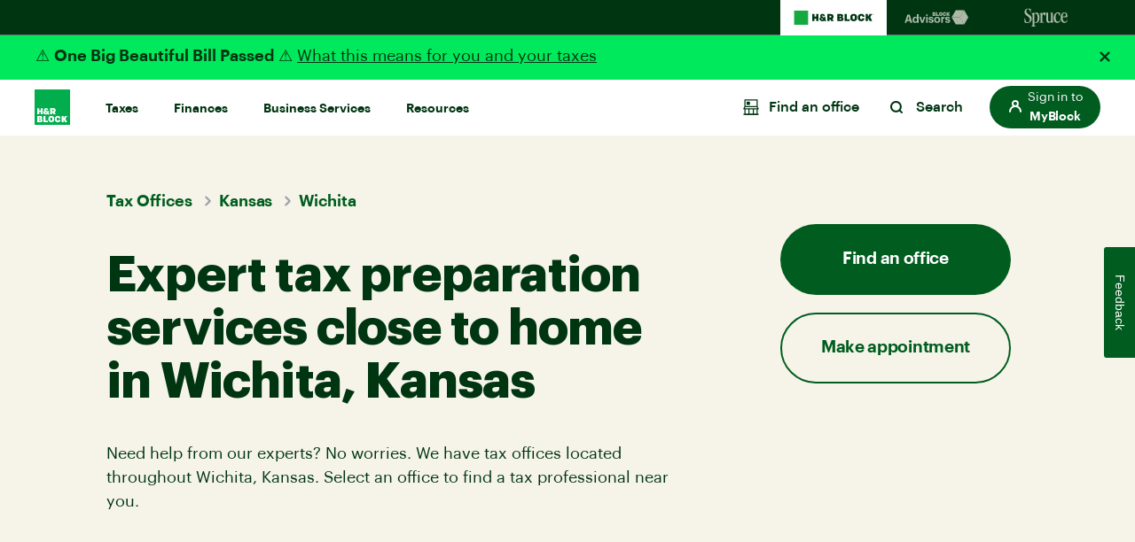

--- FILE ---
content_type: text/html;charset=utf-8
request_url: https://www.hrblock.com/tax-offices/local/kansas-tax-preparation/wichita-tax-professionals/
body_size: 41248
content:
<!DOCTYPE HTML>


    
    
        
            
        
    


<html lang="en-US">
	
  
  <head>
    <meta charset="UTF-8"/>
    
    <!-- SEO Status - Page is indexable -->
    
        <script defer="defer" type="text/javascript" src="/.rum/@adobe/helix-rum-js@%5E2/dist/rum-standalone.js"></script>
<link rel="icon" href="/content/dam/dev/hrblock/favicon/favicon.ico"/>
    
    <meta name="google-site-verification" content="aeZI60hcL3X1AlwL3mhGGDdHWtSlvTbpXqU4RLDUJz8"/>
    
    
    
    <title>Local Tax Offices Near Me in Wichita, KS | H&amp;R Block®</title>
    
    
    <link rel="canonical" href="https://www.hrblock.com/tax-offices/local/kansas-tax-preparation/wichita-tax-professionals/"/>
    
    
	
	<meta name="template" content="hrb-homepage"/>
	<meta name="viewport" content="width=device-width, initial-scale=1"/>
	
	<meta name="ot-block" content="yes"/>
	
		
		
			<meta property="og:title" content="Local Tax Offices Near Me in Wichita, KS | H&amp;R Block®"/>
			<meta property="og:description" content="File taxes with an H&amp;R Block tax pro at a local tax office near you. With an average of 10 years’ experience, our tax pros have the tools you need!"/>
		
		
		<meta property="og:locale" content="en_US"/>
		<meta property="og:image" content="https://www.hrblock.com/images/hrb-share-logo.jpg"/>
		
		<meta property="og:site_name" content="H&amp;R Block Tax preparation company"/>
		<meta property="og:type" content="website"/>
		
	
	
		<meta name="twitter:card" content="summary"/>
		
		
			<meta property="twitter:title" content="Local Tax Offices Near Me in Wichita, KS | H&amp;R Block®"/>
			<meta property="twitter:description" content="File taxes with an H&amp;R Block tax pro at a local tax office near you. With an average of 10 years’ experience, our tax pros have the tools you need!"/>
		
		
		<meta property="twitter:locale" content="en_US"/>
		<meta property="twitter:image" content="https://www.hrblock.com/images/hrb-share-logo-twitter.jpg"/>
		
		<meta name="twitter:site" content="@HRBlock"/>
		<meta name="twitter:creator" content="@HRBlock"/>
		
	


    
	
	
	
		<meta name="description" content="File taxes with an H&amp;R Block tax pro at a local tax office near you. With an average of 10 years’ experience, our tax pros have the tools you need!"/>
	
	

	

	
		<script type="application/ld+json">
			{
				"@context": "https://schema.org",
				"@type": "Organization",
				"name": "H&R Block Tax Preparation",
				"url": "https://www.hrblock.com",
				"logo": "https://www.hrblock.com/images/hrb-share-logo.jpg",
				"contactPoint" :{
					"@type" : "ContactPoint",
					"telephone" : "+1-800-472-5625",
					"contactType" : "customer service",
					"contactOption" : "TollFree",
					"areaServed" : "US"
				},
				"sameAs" : "[https://www.facebook.com/hrblock,https://twitter.com/hrblock,https://www.instagram.com/hrblock,https://www.youtube.com/hrblock,https://www.linkedin.com/company/h&r-block,]"
			}
		</script>
	
	


    
    <!-- OptanonConsentNoticeStart -->
    
    <!-- OptanonConsentNoticeEnd -->
    <!--    Main TrustArc Script Start -->
    
        <script async="async" type="text/javascript" crossorigin="" src='//consent.trustarc.com/notice?domain=hrb-tax-group.com&c=teconsent&js=nj&noticeType=bb&gtm=1&text=true'></script>
    
    <!--    Main TrustArc Script End -->
    <!-- DNS-PREFETCH -->
    <link rel="dns-prefetch" href="//assets.adobedtm.com"/>
    <script src="https://mp.hrblock.com/idl/hrb/idl.js" id="mp-idl"></script>

    <script>
        function s2sTargetCallback() {
            var redirectFromPath = document.location.pathname;
            var receivedSearchTerm = document.location.search;

            if (sessionStorage['adobeHPId'] == 1 || window['___s2sHPId'] == 1) {
                if (redirectFromPath === "/") {
                    location.replace("/home/" + receivedSearchTerm);
                    document.write('<meta http-equiv="refresh" content="0;url=/home/' + receivedSearchTerm + '"/>');
                } else if (redirectFromPath === "/filing-options-and-products/") {
                    location.replace("/block/" + receivedSearchTerm);
                    document.write('<meta http-equiv="refresh" content="0;url=/block/' + receivedSearchTerm + '"/>');
                }
            }
        }
    </script>

    
        <script>
            try {
                var src = "https:\/\/mp.hrblock.com\/tgt\/s2s\/hrb\/activity.js?status=1";
                var encodeUrl= encodeURIComponent(window.location.href);
                var elem = document.createElement('script');
                elem.id = 'mp-activity';
                elem.async = false;
                elem.src = src+'&url='+encodeUrl;
                var appendTo = document.getElementById('mp-idl');
                appendTo.parentNode.insertBefore(elem, appendTo.nextSibling);
            } catch (err) {
                console.error('Activity SDK Failed : Err = ' + err.message);
            }
        </script>
    

    <!-- Preconnect -->
    <link href="https://hrbent.scene7.com" rel='preconnect' crossorigin/>
    
    <input type="hidden" value="https://www.hrblock.com/" name="servicehost" id="servicehost"/>
    <input type="hidden" value="w-446637" name="nudataId" id="nudataId"/>

    <link rel="preload" href="/etc.clientlibs/reimagine/clientlibs/clientlib-graphik-fonts-init/resources/fonts/Graphik-Regular.woff2" as="font" type="font/woff2" crossorigin="anonymous"/>
    <link rel="preload" href="/etc.clientlibs/reimagine/clientlibs/clientlib-graphik-fonts-init/resources/fonts/Graphik-Medium.woff2" as="font" type="font/woff2" crossorigin="anonymous"/>
    <link rel="preload" href="/etc.clientlibs/reimagine/clientlibs/clientlib-graphik-fonts-init/resources/fonts/Graphik-Semibold.woff2" as="font" type="font/woff2" crossorigin="anonymous"/>

    
    	    
    

    
    
    
    

    
        
	
	
		
		<!-- <script data-sly-test="false" async type="text/javascript" src="https://apps.bazaarvoice.com/deployments/hrblock/category/production/en_US/bv.js"></script> -->
		
		
		
		
	
    
<link rel="preload" href="/etc.clientlibs/reimagine/clientlibs/clientlib-global.lc-90f9d79e6f94e5b717f308dcded13013-lc.min.css" as="style">
<link rel="stylesheet" href="/etc.clientlibs/reimagine/clientlibs/clientlib-global.lc-90f9d79e6f94e5b717f308dcded13013-lc.min.css" media="print" onload="this.media='all';">


	
    
    
<link rel="preload" href="/etc.clientlibs/reimagine/clientlibs/clientlib-page.lc-4ec8cf3c11ef5684bae60a9acaca0593-lc.min.css" as="style">
<link rel="stylesheet" href="/etc.clientlibs/reimagine/clientlibs/clientlib-page.lc-4ec8cf3c11ef5684bae60a9acaca0593-lc.min.css" media="print" onload="this.media='all';">



	
			
		
    
<script src="/etc.clientlibs/reimagine/clientlibs/clientlib-hrb-common-data.lc-31eb6aa25bb662e5a248b6191b0ebc35-lc.min.js"></script>



        
    
<script src="/etc.clientlibs/reimagine/clientlibs/clientlib-dependencies.lc-c91d10e992597427ee5976f9693071e5-lc.min.js"></script>


        
        
    
<script src="/etc.clientlibs/reimagine/clientlibs/clientlib-hrb.lc-b181b5f96af7077fe43830117ee9c21a-lc.min.js"></script>


	        			
		
	
	
    
<script type="text/javascript" src="/etc.clientlibs/reimagine/clientlibs/clientlib-global.lc-1175e777999fbf69e0dce95dc43ac2eb-lc.min.js" defer></script>



	
    
<script type="text/javascript" src="/etc.clientlibs/reimagine/clientlibs/clientlib-page.lc-fce4fa8a82bf698625c3c5f9697786f4-lc.min.js" defer></script>



		

    

    <script src="//assets.adobedtm.com/f6306126288b/d60503912317/launch-b7662ac97cee.min.js"></script>
    <script type="text/javascript">
        var marketing_cloud_id = "_satellite.getVisitorId().getMarketingCloudVisitorID();"
        var HRBData = HRBData || {}
        HRBData.digital_data = HRBData.digital_data || {};
        if(marketing_cloud_id.includes("getMarketingCloudVisitorID")) {
               HRBData.digital_data.adobe_marketing_cloud_id = _satellite.getVisitorId().getMarketingCloudVisitorID();
        }else{
             HRBData.digital_data.adobe_marketing_cloud_id = marketing_cloud_id;
        }

        if (window.location.pathname.indexOf('/search') != -1) {
            HRBData.digital_data.ttSearchExp="";
            var targetData = {
                "full_page_name": "hrblock|tax services|offices worldwide",
                "full_page_name_no_products": "hrblock|tax services|offices worldwide",
                "name": "hrb search result",
                "typ": "non-mbox"
            };
            callAnalytics('target_page_view', targetData);
        }

        var contextData = {
            "page_section": "hrblock",
            "page_sub_section": "tax services",
            "page_title": "offices worldwide"
        }
        var campaignid = HRB.tools.getQueryUrl("campaignid");
        if(campaignid){
            contextData.campaignid = campaignid;
        }

        callAnalytics('page_load', contextData);
    </script>

    

    
    
    
    <script>
        (function(h,o,u,n,d) {
          h=h[d]=h[d]||{q:[],onReady:function(c){h.q.push(c)}}
          d=o.createElement(u);d.async=1;d.src=n
          n=o.getElementsByTagName(u)[0];n.parentNode.insertBefore(d,n)
        })(window,document,'script','https://www.datadoghq-browser-agent.com/us3/v6/datadog-rum.js','DD_RUM')
        window.DD_RUM.onReady(function() {
          window.DD_RUM.init({
            clientToken: 'pub8454dc87b0c007cb401b7e68d04e29eb',
            applicationId: '76b659c8-c303-43a5-a5c6-365f4a8ae63b',
            site: 'us3.datadoghq.com',
            service: 'com-web',
            env: 'production',
            sessionSampleRate: 100,
            sessionReplaySampleRate: 0,
            defaultPrivacyLevel: 'mask-user-input',
          });
        })
        console.log('Datadog RUM initialized');
    </script>


    <!-- For ADA skip links -->
    <a href="#ada-nav-skip" class="skip-links" aria-label="Skip links">Skip to content</a>

                    <script>var w=window;if(w.performance||w.mozPerformance||w.msPerformance||w.webkitPerformance){var d=document;AKSB=w.AKSB||{},AKSB.q=AKSB.q||[],AKSB.mark=AKSB.mark||function(e,_){AKSB.q.push(["mark",e,_||(new Date).getTime()])},AKSB.measure=AKSB.measure||function(e,_,t){AKSB.q.push(["measure",e,_,t||(new Date).getTime()])},AKSB.done=AKSB.done||function(e){AKSB.q.push(["done",e])},AKSB.mark("firstbyte",(new Date).getTime()),AKSB.prof={custid:"1135436",ustr:"",originlat:"0",clientrtt:"8",ghostip:"23.33.28.145",ipv6:false,pct:"10",clientip:"18.188.63.210",requestid:"1b55a041",region:"44093",protocol:"h2",blver:14,akM:"a",akN:"ae",akTT:"O",akTX:"1",akTI:"1b55a041",ai:"488821",ra:"false",pmgn:"",pmgi:"",pmp:"",qc:""},function(e){var _=d.createElement("script");_.async="async",_.src=e;var t=d.getElementsByTagName("script"),t=t[t.length-1];t.parentNode.insertBefore(_,t)}(("https:"===d.location.protocol?"https:":"http:")+"//ds-aksb-a.akamaihd.net/aksb.min.js")}</script>
                    </head>        
  
    <body>
      
	
	<header class="site-header">
		
            

    
<link rel="preload" href="/etc.clientlibs/reimagine/components/content/familybrands/clientlib.lc-6f5713ccf257d87b6ef71cc937da28d9-lc.min.css" as="style">
<link rel="stylesheet" href="/etc.clientlibs/reimagine/components/content/familybrands/clientlib.lc-6f5713ccf257d87b6ef71cc937da28d9-lc.min.css" media="print" onload="this.media='all';">
<script type="text/javascript" src="/etc.clientlibs/reimagine/components/content/familybrands/clientlib.lc-b8a7b0df325717aa3ae11d2527919298-lc.min.js" defer></script>



   
<!-- START: Family brand -->

<section class="brand-navigation forest-green-2-theme ">
     <ul class="list-unstyled flex m-0">
        <li class="active-brand">
          <a tabindex="0" href="https://www.hrblock.com/" data-track="{&#34;loc&#34;:&#34;h&#34;,&#34;nm&#34;:&#34;family navigation hrblock&#34;}">
            <svg xmlns="http://www.w3.org/2000/svg" width="91" height="22" viewBox="0 0 91 22" fill="none">
            <g clip-path="url(#clip0_2801_95020)">
            <path d="M16.3853 3.08789H0.365723V18.9121H16.3853V3.08789Z" fill="#14AA40"/>
            <path d="M32.6306 13.3181C32.0819 13.3181 31.321 13.005 31.321 12.2667C31.321 11.834 31.6066 11.518 31.8712 11.3408C31.8712 11.3408 33.1912 12.8057 33.4707 13.1025C33.3377 13.194 32.9953 13.3195 32.6321 13.3195M35.749 13.1158C36.0285 12.6329 36.0689 12.0407 36.0689 11.583V10.3381H34.281V11.5062L32.4049 9.43291C32.2225 9.21141 32.1059 9.04011 32.1059 8.77726C32.1059 8.47159 32.3361 8.26485 32.6814 8.26485C33.0536 8.26485 33.2525 8.49374 33.2525 8.81418V9.19959H35.1794V8.69752C35.1794 7.432 34.118 6.65822 32.6381 6.65822C31.034 6.65822 30.0025 7.49107 30.0025 8.74773C30.0025 9.10065 30.1191 9.64998 30.6588 10.1432C29.9412 10.4754 29.1953 11.1857 29.1953 12.3272C29.1953 13.9132 30.457 14.9646 32.6829 14.9646C33.4468 14.9646 34.1674 14.7564 34.6726 14.4212L35.0299 14.8036H37.2798L35.7505 13.1202L35.749 13.1158ZM41.636 10.728C42.2384 10.728 42.5703 10.3293 42.5703 9.77993C42.5703 9.1863 42.2504 8.8127 41.636 8.8127H40.4117V10.7265H41.636V10.728ZM41.1397 12.7038H40.4102V14.8007H37.8822V6.81622H41.923C43.9785 6.81622 45.0982 8.02415 45.0982 9.76812C45.0982 10.9125 44.5795 11.7882 43.7139 12.28L45.3165 14.7992H42.3745L41.1397 12.7023V12.7038ZM20.8984 14.8007H23.4293V11.9388H25.5073V14.8007H28.0367V6.81622H25.5073V9.65589H23.4293V6.81622H20.8984V14.7992V14.8007ZM53.3696 12.9681C53.7718 12.9681 54.005 12.6728 54.005 12.2888C54.005 11.9329 53.7583 11.6287 53.3562 11.6287H51.6774V12.9696H53.3711L53.3696 12.9681ZM52.8688 9.93351C53.268 9.93351 53.4803 9.64851 53.4803 9.26604C53.4803 8.92198 53.2426 8.65026 52.8688 8.65026H51.6968V9.93203H52.8688V9.93351ZM49.29 6.8177H53.4818C54.9946 6.8177 55.8826 7.68451 55.8826 8.88211C55.8826 9.69133 55.4894 10.3544 54.8227 10.6733C55.7899 10.8889 56.3789 11.5387 56.3789 12.534C56.3789 13.8807 55.3863 14.8036 53.5386 14.8036H49.2885V6.81622L49.29 6.8177ZM57.4209 14.8021H63.2271V12.7289H59.9473V6.81622H57.4209V14.8007V14.8021ZM69.0768 11.4604V10.1609C69.0768 9.23651 68.6029 8.73444 67.7463 8.73444C66.8897 8.73444 66.4188 9.23503 66.4188 10.1609V11.4604C66.4188 12.3833 66.8927 12.8869 67.7463 12.8869C68.5999 12.8869 69.0768 12.3833 69.0768 11.4604ZM63.8894 11.3127V10.3086C63.8894 8.14081 65.2184 6.65674 67.7463 6.65674C70.2742 6.65674 71.6047 8.14081 71.6047 10.3086V11.3127C71.6047 13.482 70.2772 14.9616 67.7463 14.9616C65.2154 14.9616 63.8894 13.482 63.8894 11.3127ZM76.2898 12.8869C75.4227 12.8869 75.0101 12.3272 75.0101 11.4486V10.1727C75.0101 9.2941 75.4242 8.73444 76.2898 8.73444C77.1553 8.73444 77.5022 9.3384 77.5485 9.92169H79.9389C79.8836 8.11718 78.6129 6.65674 76.3376 6.65674C73.7275 6.65674 72.4822 8.11718 72.4822 10.2864V11.3349C72.4822 13.5012 73.7275 14.9616 76.3376 14.9616C78.6129 14.9616 79.8836 13.5012 79.9389 11.7026H77.5485C77.5022 12.2844 77.1793 12.8869 76.2898 12.8869ZM81.3202 14.8021H83.8496V11.4781H84.0499L85.7182 14.8021H88.726L86.3685 10.4179L88.4868 6.8177H85.651L84.0081 9.59682H83.8496V6.81622H81.3202V14.8007V14.8021ZM89.6559 7.26809C89.7007 7.26809 89.7246 7.24298 89.7246 7.20459C89.7246 7.17063 89.7007 7.147 89.6559 7.147H89.6006V7.26809H89.6559ZM89.6379 7.40542H89.6006V7.56047H89.4212V7.00228H89.6798C89.8278 7.00228 89.904 7.08055 89.904 7.20607C89.904 7.27842 89.8711 7.33601 89.8188 7.37293L89.9264 7.56047H89.7187L89.6379 7.40542ZM90.1701 7.30057C90.1701 7.00524 89.9773 6.7793 89.6439 6.7793C89.3105 6.7793 89.1207 7.00376 89.1207 7.30057C89.1207 7.59739 89.312 7.82184 89.6439 7.82184C89.9758 7.82184 90.1701 7.59296 90.1701 7.30057ZM88.9727 7.30057C88.9727 6.95208 89.2313 6.65674 89.6439 6.65674C90.0565 6.65674 90.3151 6.95208 90.3151 7.30057C90.3151 7.64907 90.0565 7.94293 89.6439 7.94293C89.2313 7.94293 88.9727 7.65055 88.9727 7.30057Z" fill="#003512"/>
            </g>
            <defs>
            <clipPath id="clip0_2801_95020">
            <rect width="90" height="20.7692" fill="white" transform="translate(0.339844 0.615234)"/>
            </clipPath>
            </defs>
            </svg>
          </a>
        </li>
        <li>
          <a tabindex="0" href="https://www.blockadvisors.com/?intcid=cross_lob_hrb_family-nav_h_block-advisors" data-track="{&#34;loc&#34;:&#34;h&#34;,&#34;nm&#34;:&#34;family navigation block advisors&#34;}">
         <svg xmlns="http://www.w3.org/2000/svg" width="80" height="17.76" viewBox="0 0 80 17.76" fill="none">
            <path d="M0.264357 14.5254L3.22264 5.52465H5.87881L8.79933 14.5254H6.67188L6.05504 12.5238H2.79464L2.1778 14.5254H0.264357ZM4.43113 7.18633L3.23523 11.0762H5.61445L4.43113 7.18633ZM11.9879 14.6639C10.3892 14.6639 9.13032 13.5183 9.13032 11.3279V11.2272C9.13032 9.062 10.3766 7.79057 12.0257 7.79057C13.0831 7.79057 13.7377 8.25634 14.1028 8.92353V4.95817H15.9155V14.5254H14.1028V13.4302C13.7629 14.0974 12.9572 14.6639 11.9879 14.6639ZM12.5292 13.2414C13.4859 13.2414 14.1531 12.5994 14.1531 11.265V11.1643C14.1531 9.85508 13.574 9.18789 12.5796 9.18789C11.5599 9.18789 10.9934 9.88025 10.9934 11.1895V11.2902C10.9934 12.5994 11.6228 13.2414 12.5292 13.2414ZM19.113 14.5254L16.7086 7.94163H18.6598L20.2334 12.6497L21.7944 7.94163H23.5567L21.1649 14.5254H19.113ZM25.2883 7.04785C24.7092 7.04785 24.256 6.61984 24.256 6.05336C24.256 5.48688 24.7092 5.05888 25.2883 5.05888C25.88 5.05888 26.3331 5.48688 26.3331 6.05336C26.3331 6.61984 25.88 7.04785 25.2883 7.04785ZM24.3945 14.5254V7.94163H26.2073V14.5254H24.3945ZM30.0786 14.6639C28.3037 14.6639 27.2714 13.8834 27.2085 12.4609H28.9079C28.9835 13.0525 29.273 13.3924 30.0661 13.3924C30.771 13.3924 31.0983 13.1281 31.0983 12.6749C31.0983 12.2217 30.7081 12.0329 29.7639 11.8944C28.0141 11.63 27.3344 11.1265 27.3344 9.84249C27.3344 8.47035 28.5932 7.79057 29.9402 7.79057C31.4004 7.79057 32.4956 8.31929 32.6593 9.8299H30.985C30.8843 9.2886 30.5822 9.03683 29.9528 9.03683C29.3611 9.03683 29.0212 9.31377 29.0212 9.7166C29.0212 10.132 29.3359 10.2957 30.2927 10.4341C31.9417 10.6733 32.8481 11.0887 32.8481 12.4987C32.8481 13.9211 31.8159 14.6639 30.0786 14.6639ZM36.8914 14.6639C34.9276 14.6639 33.4296 13.3547 33.4296 11.3027V11.202C33.4296 9.13753 34.9276 7.79057 36.904 7.79057C38.8804 7.79057 40.3658 9.11236 40.3658 11.1643V11.265C40.3658 13.3421 38.8678 14.6639 36.8914 14.6639ZM36.904 13.2791C37.9237 13.2791 38.5153 12.5238 38.5153 11.2776V11.1895C38.5153 9.93061 37.9237 9.1753 36.904 9.1753C35.8969 9.1753 35.2927 9.90543 35.2927 11.1643V11.265C35.2927 12.5238 35.8718 13.2791 36.904 13.2791ZM41.3917 14.5254V7.94163H43.2171V9.20048C43.6325 8.31929 44.2745 7.85351 45.3445 7.84092V9.54036C43.9976 9.52778 43.2171 9.96837 43.2171 11.2272V14.5254H41.3917ZM48.7244 14.6639C46.9494 14.6639 45.9172 13.8834 45.8542 12.4609H47.5537C47.6292 13.0525 47.9187 13.3924 48.7118 13.3924C49.4167 13.3924 49.744 13.1281 49.744 12.6749C49.744 12.2217 49.3538 12.0329 48.4097 11.8944C46.6599 11.63 45.9801 11.1265 45.9801 9.84249C45.9801 8.47035 47.2389 7.79057 48.5859 7.79057C50.0462 7.79057 51.1414 8.31929 51.305 9.8299H49.6307C49.53 9.2886 49.2279 9.03683 48.5985 9.03683C48.0068 9.03683 47.6669 9.31377 47.6669 9.7166C47.6669 10.132 47.9817 10.2957 48.9384 10.4341C50.5875 10.6733 51.4938 11.0887 51.4938 12.4987C51.4938 13.9211 50.4616 14.6639 48.7244 14.6639Z" fill="#003512"/>
            <path d="M53.1626 8.42773L57.9067 16.3812H67.3951L62.6511 8.42773H53.1626Z" fill="#005D1F"/>
            <path d="M57.9067 0.473633L53.1626 8.42711H62.6511L67.3951 0.473633H57.9067Z" fill="#14AA40"/>
            <path d="M67.4153 0.473633L62.3721 8.53913L67.4153 16.3806L72 8.42711L67.4153 0.473633Z" fill="#008427"/>
            <path d="M47.4685 6.82612H48.7279V4.8827L49.7095 6.82612H51.1761L50.0105 4.78418L51.1475 2.77679H49.7152L48.7279 4.68566V2.77679H47.4685V6.82612ZM44.4949 5.12571V4.4778C44.4949 4.03235 44.7022 3.7491 45.1334 3.7491C45.5763 3.7491 45.7373 4.05578 45.7603 4.35074H46.9506C46.922 3.43671 46.2892 2.69629 45.1561 2.69629C43.8564 2.69629 43.2352 3.43671 43.2352 4.53577V5.06804C43.2352 6.1671 43.8564 6.90752 45.1561 6.90752C46.2892 6.90752 46.9217 6.1671 46.9506 5.25306H45.7603C45.7373 5.54803 45.5763 5.85471 45.1334 5.85471C44.7022 5.85441 44.4949 5.57086 44.4949 5.12571ZM40.9351 5.85441C40.5095 5.85441 40.2736 5.6 40.2736 5.13141V4.4721C40.2736 4.00351 40.5095 3.7491 40.9351 3.7491C41.3607 3.7491 41.5966 4.00351 41.5966 4.4721V5.13141C41.5966 5.6 41.3607 5.85441 40.9351 5.85441ZM40.9351 6.90722C42.1945 6.90722 42.856 6.15509 42.856 5.05632V4.54719C42.856 3.44812 42.1945 2.69629 40.9351 2.69629C39.6757 2.69629 39.0142 3.44812 39.0142 4.54719V5.05632C39.0142 6.15509 39.6757 6.90722 40.9351 6.90722ZM35.8454 6.82612H38.7383V5.77331H37.105V2.77679H35.8456V6.82612H35.8454ZM33.085 4.33302V3.73138H33.6255C33.7982 3.73138 33.9072 3.85843 33.9072 4.02063C33.9072 4.19996 33.8095 4.33302 33.6255 4.33302H33.085ZM33.085 5.87183V5.24135H33.8615C34.0454 5.24135 34.1604 5.38613 34.1604 5.55374C34.1604 5.73306 34.0511 5.87183 33.8671 5.87183H33.085ZM31.854 6.82612H33.9705C34.8906 6.82612 35.3851 6.35754 35.3851 5.67509C35.3851 5.17196 35.0919 4.84215 34.6087 4.73222C34.9423 4.57032 35.1379 4.2348 35.1379 3.82419C35.1379 3.21684 34.695 2.77709 33.9415 2.77709H31.854V6.82612Z" fill="#14AA40"/>
            <path d="M68.5815 0.886656V0.738401H68.6725C68.7305 0.738401 68.7574 0.768051 68.7574 0.813399C68.7574 0.858748 68.7325 0.886656 68.6725 0.886656H68.5815ZM68.7458 1.06596H68.815L68.738 0.929562C68.7864 0.910027 68.817 0.864678 68.817 0.813051C68.817 0.745725 68.7727 0.688865 68.6916 0.688865H68.5218V1.06596H68.5815V0.937586H68.678L68.7458 1.06596ZM68.2767 0.892237C68.2767 0.682935 68.4216 0.512702 68.651 0.512702C68.8808 0.512702 69.0257 0.682935 69.0257 0.892237C69.0257 1.10154 68.8808 1.27142 68.651 1.27142C68.4216 1.27177 68.2767 1.10154 68.2767 0.892237ZM68.2324 0.892237C68.2324 1.1134 68.3906 1.31084 68.651 1.31084C68.9115 1.31084 69.0696 1.1134 69.0696 0.892237C69.0696 0.671075 68.9115 0.473633 68.651 0.473633C68.3906 0.473633 68.2324 0.671423 68.2324 0.892237Z" fill="#58595B"/>
            </svg>
        </a>
        </li>
        <li>
          <a tabindex="0" href="https://www.sprucemoney.com/?intcid=cross_lob_hrb_family-nav_h_spruce-money" data-track="{&#34;loc&#34;:&#34;h&#34;,&#34;nm&#34;:&#34;family navigation spruce money&#34;}">
        <svg xmlns="http://www.w3.org/2000/svg" width="50" height="22" viewBox="0 0 50 22" fill="none">
            <g clip-path="url(#clip0_2801_95829)">
            <path d="M8.51371 12.1322C8.51371 15.1336 6.36468 16.9601 3.57461 16.9601C2.35752 16.9601 0.997344 16.6853 0.543951 16.2347C0.281874 15.96 0.186478 15.4841 0.162366 14.0835C0.162366 13.3829 0.138255 12.435 0.234176 11.9317C0.305461 11.6816 0.37727 11.6316 0.543951 11.6316C0.830663 11.6316 0.878361 11.7817 0.973757 12.0322C1.57024 14.7088 2.42933 16.2347 3.98031 16.2347C5.43588 16.2347 6.43806 14.8835 6.43806 13.2076C6.43806 11.4069 5.29279 10.3563 3.98031 9.43037C3.64642 9.20508 3.31201 8.95506 2.97812 8.70504C1.59383 7.70441 0.281874 6.55377 0.281874 4.4014C0.281874 2.14848 2.33394 0.5 4.62449 0.5C5.72207 0.5 6.98685 0.875304 7.36844 1.17533C7.55975 1.30061 7.58334 1.37534 7.60745 1.97594V3.62442C7.60745 4.85034 7.60745 4.99815 7.29715 4.99815C6.93916 4.99815 6.96274 4.5734 6.79606 4.04753C6.24727 2.09683 5.48568 1.22094 4.38495 1.22094C3.31096 1.22094 2.38059 2.17156 2.38059 3.39748C2.38059 5.54875 4.00546 6.49937 5.60204 7.57363C7.0812 8.59953 8.51267 9.7249 8.51267 12.1015L8.51371 12.1322Z" fill="#003512"/>
            <path d="M11.3851 19.3058C11.3851 20.13 11.7189 20.3064 12.4585 20.4564C12.8642 20.5317 13.0073 20.5564 13.0073 20.857C13.0073 21.007 12.8406 21.1317 12.3631 21.1317C11.862 21.1317 11.504 21.0317 10.5286 21.0317C9.64539 21.0317 9.00121 21.1317 8.54781 21.1317C8.11853 21.1317 7.99902 21.0317 7.99902 20.8317C7.99902 20.6564 8.02313 20.5317 8.35702 20.4564C9.26381 20.2317 9.38331 20.2064 9.38331 19.1558V8.00435C9.38331 7.32902 9.28739 7.20429 8.85916 7.05372C8.38218 6.90371 8.21497 6.85371 8.21497 6.7037C8.21497 6.4784 8.33448 6.40367 8.71607 6.27839C9.36933 5.97503 10.0055 5.63269 10.6214 5.25303C10.9317 5.05247 11.0506 4.92773 11.1455 4.92773C11.2404 4.92773 11.3127 5.00247 11.3127 5.27776V6.25366C11.3127 6.4284 11.3604 6.50368 11.4558 6.50368C11.5753 6.50368 11.7902 6.22893 12.1 5.92836C12.5057 5.52778 13.0786 5.05247 13.7946 5.05247C15.8702 5.05247 17.3735 7.55431 17.3735 11.0315C17.3735 14.1834 15.8225 16.8847 13.4366 16.8847C12.8637 16.8847 12.4344 16.71 12.1 16.5847C11.8379 16.4594 11.6707 16.3594 11.5512 16.3594C11.3845 16.3594 11.3845 16.5347 11.3845 16.8347L11.3851 19.3058ZM15.203 11.0562C15.203 8.12963 14.4629 6.35367 13.1027 6.35367C12.6596 6.35932 12.2344 6.53755 11.9097 6.85371C11.7484 6.983 11.6172 7.1492 11.5264 7.33965C11.4356 7.5301 11.3874 7.73977 11.3856 7.9527V14.2581C11.3856 14.9835 11.5523 15.4841 11.839 15.7593C11.9804 15.9054 12.1482 16.0204 12.3325 16.0977C12.5168 16.175 12.714 16.2129 12.9124 16.2094C14.1772 16.2094 15.2035 14.7587 15.2035 11.0815L15.203 11.0562Z" fill="#003512"/>
            <path d="M18.5476 8.0038C18.5476 7.17956 18.3092 7.00317 17.6886 7.00317C17.4978 6.97844 17.3783 6.92844 17.3783 6.72843C17.3783 6.47841 17.5214 6.40367 17.8794 6.30367C18.3569 6.12838 18.9533 5.92836 19.5257 5.42777C19.836 5.10247 19.9791 4.92773 20.1704 4.92773C20.2658 4.92773 20.3612 5.05247 20.3612 5.30304C20.3848 5.62779 20.3848 6.0531 20.3848 6.55369C20.3848 6.87899 20.3848 7.12901 20.4802 7.12901C20.6951 7.12901 20.8146 6.60369 21.1726 6.03002C21.5065 5.5047 21.9835 4.93103 22.8426 4.93103C23.7494 4.93103 24.2746 5.68109 24.2746 6.807C24.2746 7.7329 23.9401 8.43295 23.1529 8.43295C22.5087 8.43295 22.2938 7.98292 22.2225 7.4576C22.1748 7.05702 22.1271 6.63336 21.8404 6.63336C21.4111 6.63336 21.1008 7.10867 20.8859 7.68454C20.6715 8.28459 20.552 8.85991 20.552 9.28522V14.4384C20.552 15.5374 20.6474 15.839 21.4111 15.9643C22.0317 16.0896 22.2702 16.1396 22.2702 16.3643C22.2702 16.6149 22.103 16.6649 21.6973 16.6649C21.4352 16.6649 21.1008 16.5649 19.5734 16.5649C18.3569 16.5649 18.0224 16.6649 17.7604 16.6649C17.4501 16.6649 17.2593 16.5896 17.2593 16.3643C17.2593 16.1143 17.4737 16.0643 17.8558 15.9643C18.4281 15.889 18.5476 15.7643 18.5476 14.7884V8.0038Z" fill="#003512"/>
            <path d="M32.2326 6.05294C32.2326 5.40289 32.1843 5.15287 31.8505 5.15287C31.5884 5.15287 31.3551 5.19903 31.0448 5.19903C30.5914 5.19903 30.6716 5.1809 30.2151 5.15287C29.9053 5.13364 29.6291 5.22321 29.6291 5.52763C29.6291 5.72434 29.7381 5.81666 29.8996 5.89963C30.1616 6.03536 30.2277 6.15295 30.2277 6.65354V13.3892C30.2277 14.6531 29.6443 15.4306 28.6175 15.4306C27.5907 15.4306 27.0393 14.6613 27.0393 13.4085V6.05294C27.0393 5.40289 26.991 5.15287 26.6571 5.15287C26.3951 5.15287 26.0764 5.19903 25.7661 5.19903C25.3127 5.19903 25.4747 5.15287 25.0213 5.15287C24.711 5.15287 24.5679 5.35289 24.5679 5.52763C24.5679 5.72434 24.6276 5.79028 24.7891 5.87326C25.0511 6.00898 25.0338 6.15295 25.0338 6.65354V13.9832C25.0338 14.9833 25.3918 15.6592 25.8693 16.1092C26.3704 16.5598 27.0864 16.7345 27.826 16.7345C28.8743 16.7345 29.3639 16.3021 29.7004 15.9548C29.996 15.6509 30.0945 15.3223 30.1899 15.3223C30.2853 15.3223 30.3226 15.3724 30.3226 15.6482V16.5823C30.3226 16.7824 30.3702 16.8824 30.4415 16.8824C30.5369 16.8824 30.6087 16.8576 30.7518 16.8076C31.0857 16.6576 31.7299 16.3823 32.7326 16.007C33.2568 15.807 33.3768 15.7323 33.4004 15.5317C33.4004 15.3317 33.2809 15.257 32.828 15.2064C32.3982 15.1564 32.2315 14.9317 32.2315 14.1074L32.2326 6.05294Z" fill="#003512"/>
            <path d="M33.2246 11.3063C33.2246 7.60432 35.3008 4.92773 38.0924 4.92773C38.713 4.92773 39.4526 5.02774 39.9537 5.32777C40.5266 5.65307 40.5502 5.75307 40.5502 6.40367C40.5502 6.77843 40.5743 7.05373 40.5743 7.3543C40.5743 7.60432 40.5266 8.00435 40.5025 8.22964C40.4312 8.72968 40.264 8.80496 39.9301 8.80496C39.5244 8.80496 39.4526 8.20437 39.071 7.12901C38.7607 6.25366 38.4756 5.83 37.7827 5.83C36.4461 5.83 35.3715 7.70597 35.3715 10.3826C35.3715 14.085 36.5645 15.511 37.996 15.511C38.8551 15.511 39.428 15.1351 39.8829 14.3851C40.1932 13.8356 40.384 13.1592 40.5748 13.1592C40.742 13.1592 40.8369 13.3092 40.8369 13.5097C40.8369 14.8604 39.6916 16.8864 37.3528 16.8864C34.7997 16.8864 33.2246 14.6334 33.2246 11.3332V11.3063Z" fill="#003512"/>
            <path d="M43.9051 10.457C43.4758 10.457 43.3086 10.6317 43.3086 11.0323C43.3086 13.6089 44.3569 15.6101 46.0049 15.6101C47.1056 15.6101 47.7472 15.0343 48.0811 14.1815C48.2718 13.7309 48.3195 13.4056 48.5103 13.4056C48.654 13.4056 48.7494 13.4808 48.7494 13.7561C48.7494 14.1314 48.6298 14.5804 48.4149 15.0068C47.938 16.0827 46.8425 16.8828 45.4797 16.8828C42.7829 16.8828 41.1606 14.4815 41.1606 11.1543C41.1606 7.02705 43.165 4.92578 45.4556 4.92578C47.3645 4.92578 48.7488 6.42645 48.7488 8.95302C48.7488 10.3542 48.7247 10.4542 48.0569 10.4542L43.9051 10.457ZM43.3563 9.08325C43.3563 9.55856 43.4281 9.6833 44.2631 9.6833C44.6547 9.67996 45.0456 9.64653 45.4325 9.58329C46.1485 9.48328 46.6255 9.28327 46.7429 9.08325C46.9337 8.88323 47.005 8.60794 47.005 8.03262C47.005 6.55668 46.3608 5.65606 45.4325 5.65606C44.2154 5.65606 43.3563 7.30729 43.3563 9.05797V9.08325Z" fill="#003512"/>
            <path d="M48.2031 5.51054H48.3253C48.3284 5.54406 48.3426 5.57154 48.396 5.57154C48.4327 5.57154 48.4531 5.5523 48.4531 5.52483C48.4531 5.49736 48.4364 5.48801 48.3824 5.47977C48.2561 5.46384 48.2136 5.42482 48.2136 5.33031C48.2136 5.24569 48.2802 5.18359 48.3871 5.18359C48.494 5.18359 48.5554 5.23085 48.5632 5.33031H48.4448C48.4437 5.31582 48.4372 5.30237 48.4267 5.29289C48.4162 5.28342 48.4025 5.27869 48.3887 5.27976C48.3541 5.27976 48.3363 5.29569 48.3363 5.31932C48.3363 5.34295 48.3499 5.35778 48.4054 5.36548C48.5187 5.37866 48.5768 5.40944 48.5768 5.51109C48.5768 5.59681 48.5119 5.66715 48.3971 5.66715C48.2707 5.66495 48.2068 5.61 48.2031 5.51054Z" fill="#003512"/>
            <path d="M48.6577 5.19141H48.8249L48.9104 5.44143L48.9958 5.19141H49.1599V5.66067H49.0325V5.36889L48.9229 5.66067H48.8805L48.772 5.36889V5.66067H48.6577V5.19141Z" fill="#003512"/>
            </g>
            <defs>
            <clipPath id="clip0_2801_95829">
            <rect width="49" height="21" fill="white" transform="translate(0.159668 0.5)"/>
            </clipPath>
            </defs>
            </svg>
          </a>
        </li>
      </ul>
    </section>

            
			


    


<!-- START: Alert Banner -->


    <section class="alert-banner hrb-neon-green  close-mid_667063860">
        <div class="container">
            <div class="content-wrap">

      
      

      
                <!-- Headline and CTA -->
                
                    <p style="padding:0;">
                        ⚠️ <span class="font-bold">One Big Beautiful Bill Passed</span> ⚠️ 
                        
                            

   
   
   
    
   		
	<a href="/tax-reform-and-law-changes/?intcid=cross_lob_hrb_alert_alert_tax-law-changes" data-cta-link="#" class=" spruce-color--green-forest text-underline track-1148628171" data-track="{&#34;loc&#34;:&#34;b/alert&#34;,&#34;nm&#34;:&#34;tax alert get details&#34;}" data-appendqueryparam="false">
			What this means for you and your taxes
			
     		
			</a>

   
    
   
   
    
   
    
   
   
   
   
   
   
   
   
   

                        
                    </p>
                

                <!-- Drawer Variant -->
                

                <!-- Close button -->
                <button class="icon-btn btn-close alert-close" id="mid_667063860" aria-label="Close alert">
                    <span class="icon-svg">
                        <svg xmlns="http://www.w3.org/2000/svg" width="28" height="28" viewBox="0 0 24 24" class="icon-fill" role="image" aria-label="Close icon" focusable="false" aria-hidden="true">
                            <g>
                                <path d="M8.8 7.4L8.9 7.5 12 10.6 15.1 7.5 15.2 7.4C15.6 7.1 16.1 7.1 16.5 7.5 16.9 7.9 16.9 8.4 16.6 8.8L16.5 8.9 13.4 12 16.5 15.1C16.9 15.5 16.9 16.1 16.5 16.5 16.1 16.9 15.6 16.9 15.2 16.6L15.1 16.5 12 13.4 8.9 16.5 8.8 16.6C8.4 16.9 7.9 16.9 7.5 16.5 7.1 16.1 7.1 15.6 7.4 15.2L7.5 15.1 10.6 12 7.5 8.9C7.1 8.5 7.1 7.9 7.5 7.5 7.9 7.1 8.4 7.1 8.8 7.4Z"/>
                            </g>
                        </svg>
                    </span>
                </button>

            </div>
        </div>
    </section>





			
		
		
			

    
    
    
    <div id="container-7cbf3000d3" class="cmp-container">
        
        
        
    </div>


		
		






    
        
    <div class="container main-nav-container" data-ba-page="false" data-spruce-page="false">
        <nav id="main-nav" class="main-nav">
            <div class="sub-menu-container" role="presentation"></div>
            <!-- Transparent overlay for subMenu -->
            <div class="nav-hover-overlay" role="presentation"></div>
            <div class="nav-wrapper column-container">
                <!-- Navigation Left menu items -->

                <div class="nav-left">
                    <!-- HRB Logo -->
                    
                        
    <a class="navbar-logo" href="https://www.hrblock.com/" data-track="{&#34;loc&#34;:&#34;h&#34;,&#34;nm&#34;:&#34;logo&#34;}">
        <svg xmlns="http://www.w3.org/2000/svg" viewBox="0 0 56 56" fill="#02ad4e" width="40px" height="40px" role="img" aria-label="H and R Block">
            <path d="M0 0h56v56H0V0zm9.7 33.1H7.2v-3.5h-3v9.7h3v-3.5h2.5v3.5h3.1v-9.7H9.7v3.5zM22 37.3c.3-.6.4-1.3.4-1.9v-1.5h-2.1v1.4L18 32.8c-.2-.3-.4-.5-.4-.8 0-.4.3-.6.7-.6.4 0 .7.3.7.7v.5h2.3V32c0-1.5-1.3-2.5-3.1-2.5-1.9 0-3.2 1-3.2 2.5 0 .4.1 1.1.8 1.7-.9.4-1.8 1.3-1.8 2.7 0 1.9 1.5 3.2 4.2 3.2.9 0 1.8-.3 2.4-.7l.4.5h2.7L22 37.3zm-3.7.2c-.7 0-1.6-.4-1.6-1.3 0-.5.3-.9.7-1.1 0 0 1.6 1.8 1.9 2.1-.2.2-.6.3-1 .3zm9.3-.7h.9l1.5 2.5h3.5l-1.9-3.1c1-.6 1.7-1.7 1.7-3.1 0-2.1-1.3-3.6-3.8-3.6h-4.9v9.7h3v-2.4zm0-4.8h1.5c.7 0 1.1.5 1.1 1.2s-.4 1.2-1.1 1.2h-1.5V32zM10.8 46.7c.8-.4 1.3-1.2 1.3-2.2C12.1 43 11 42 9.2 42h-5v9.7h5.1c2.2 0 3.4-1.1 3.4-2.8 0-1.1-.7-1.9-1.9-2.2zm-3.7-2.4h1.4c.4 0 .7.3.7.7 0 .5-.3.8-.7.8H7.1v-1.5zm2 5.2h-2v-1.6h2c.5 0 .8.4.8.8s-.3.8-.8.8zM17 42h-3v9.7h6.9v-2.5H17V42zm9.4-.2c-3 0-4.6 1.8-4.6 4.4v1.2c0 2.6 1.6 4.4 4.6 4.4S31 50 31 47.4v-1.2c0-2.6-1.6-4.4-4.6-4.4zm1.6 5.9c0 1.1-.6 1.7-1.6 1.7s-1.6-.6-1.6-1.7v-1.6c0-1.1.6-1.7 1.6-1.7s1.6.6 1.6 1.7v1.6zm8.6-3.3c1.1 0 1.5.7 1.5 1.4H41c-.1-2.2-1.6-4-4.3-4-3.1 0-4.6 1.8-4.6 4.4v1.3c0 2.6 1.5 4.4 4.6 4.4 2.7 0 4.3-1.8 4.3-4h-2.9c-.1.7-.4 1.4-1.5 1.4-1 0-1.5-.7-1.5-1.7v-1.5c0-1.1.5-1.7 1.5-1.7zM51.3 42h-3.4l-2 3.4h-.2V42h-3v9.7h3v-4h.2l2 4h3.6l-2.8-5.3 2.6-4.4zm1.4.3h-.3v.7h.2v-.2l.1.2h.3l-.1-.2c0-.1.1-.2.1-.3 0-.2-.1-.2-.3-.2zm0 .3l-.1-.1.1.1c0-.1 0-.1 0 0zm-.1-.8c-.5 0-.8.4-.8.8s.3.8.8.8.8-.4.8-.8c.1-.4-.3-.8-.8-.8zm0 1.4c-.4 0-.6-.3-.6-.6 0-.4.2-.6.6-.6.4 0 .6.3.6.6.1.4-.2.6-.6.6z"></path>
        </svg>
       <span class="reader">H and R block</span>
    </a>

                    
                    <!-- For ADA skip links -->
                    <!-- <a href="#ada-nav-skip" class="skip-links" aria-label="Skip links">Skip to content</a>  -->
                    <ul class="nav-primary-links">
                        
                            <li class="login-li signIn btn-mobile mobile-only">
                                <a id="mobclambtn" class="btn clambtn track-1409991310" aria-hidden="false" tabindex="0" data-track="{&quot;loc&quot;:&quot;h&quot;,&quot;nm&quot;:&quot;log in&quot;}" aria-expanded="false" aria-controls="ciam-login-app" alt="Login">
                                         <span class="icon-svg btn-mobile-svg">
                                               <svg xmlns="http://www.w3.org/2000/svg" width="15" height="14" viewBox="0 0 15 14" fill="none">
                                                <path fill="none" fill-rule="evenodd" clip-rule="evenodd" d="M10.7696 3.959C10.7696 5.593 9.44456 6.918 7.81056 6.918C6.17656 6.918 4.85156 5.593 4.85156 3.959C4.85156 2.325 6.17656 1 7.81056 1C9.44456 1 10.7696 2.325 10.7696 3.959Z" stroke="#F6F4E9" stroke-width="2" stroke-linecap="round" stroke-linejoin="round"/>
                                                <path fill="none" d="M1.85156 12.918C1.85156 9.60497 4.53756 6.91797 7.85156 6.91797C11.1656 6.91797 13.8516 9.60497 13.8516 12.918" stroke="#F6F4E9" stroke-width="2" stroke-linecap="round" stroke-linejoin="round"/>
                                                </svg>

                                         </span>
                                    <span class="btn-label btn-mobile-sign">Sign in to MyBlock</span>

                                </a>

                            </li>

                            
                            


                        

                        <!--SIGN IN AS DROPDOWN END -->

                        
                        
                            <li class="has-submenu">
                                
                                    
       <a href="/filing-options-and-products/" data-track="{&#34;loc&#34;:&#34;h&#34;,&#34;nm&#34;:&#34;ways to file&#34;}" class="primary" aria-haspopup="true" aria-expanded="false">
        
        Taxes
    </a>

                                
                                
                                    <div class="sub-items-container" role="dialog">
                                        <ul class="nav-sub-items">
                                            
                                            <li class="menu-item-detailed">
                                                
                                                    
    
	
        <a href="/online-tax-filing/" data-track="{&#34;loc&#34;:&#34;h&#34;,&#34;nm&#34;:&#34;file online&#34;}">
            <span class="nav-item-image"><img src="https://hrbent.scene7.com/is/content/hrblock/hrb-illustration-navigation-diy-80x801" alt/></span>
            
            <span class="nav-item-label right-arrow">File online</span>
            <span class="nav-item-description">Simple steps, easy tools, and help if you need it.</span>
        </a>
        
        

                                                
                                            </li>

                                            
                                            
                                        
                                            
                                            <li class="menu-item-detailed">
                                                
                                                    
    
	
        <a href="/tax-offices/" data-track="{&#34;loc&#34;:&#34;h&#34;,&#34;nm&#34;:&#34;file with a tax pro&#34;}">
            <span class="nav-item-image"><img src="https://hrbent.scene7.com/is/content/hrblock/hrb-illustration-navigation-assisted-80x80" alt/></span>
            
            <span class="nav-item-label right-arrow">File with a tax pro</span>
            <span class="nav-item-description">At an office, at home, or both, we’ll do the work.</span>
        </a>
        
        

                                                
                                            </li>

                                            
                                            
                                        
                                            
                                            <li class="menu-item-detailed">
                                                
                                                    
    
	
        <a href="/tax-software/" data-track="{&#34;loc&#34;:&#34;h&#34;,&#34;nm&#34;:&#34;file with tax software&#34;}">
            <span class="nav-item-image"><img src="https://hrbent.scene7.com/is/content/hrblock/hrb-illo-software-navigation-80x80" alt/></span>
            
            <span class="nav-item-label right-arrow">Tax Software</span>
            <span class="nav-item-description">Easy download, convenient filing, on your terms.</span>
        </a>
        
        

                                                
                                            </li>

                                            
                                            
                                        
                                            
                                            <li class="menu-item">
                                                
                                                    
    
	
        
        
        <a href="/wheres-my-refund/" class="right-arrow " data-track="{&#34;loc&#34;:&#34;h&#34;,&#34;nm&#34;:&#34;refund payment options​&#34;}">Refund Status</a>

                                                
                                            </li>

                                            
                                            
                                        
                                            
                                            <li class="menu-item">
                                                
                                                    
    
	
        
        
        <a href="/tax-offices/extended-tax-services/tax-audit/audit-support/" class="right-arrow " data-track="{&#34;loc&#34;:&#34;h&#34;,&#34;nm&#34;:&#34;audit tax notice support&#34;}">Audit &amp; Tax Notice Support</a>

                                                
                                            </li>

                                            
                                            
                                        
                                            
                                            <li class="menu-item">
                                                
                                                    
    
	
        
        
        <a href="/tax-offices/international/" class="right-arrow " data-track="{&#34;loc&#34;:&#34;h&#34;,&#34;nm&#34;:&#34;international locations&#34;}">International locations</a>

                                                
                                            </li>

                                            
                                            
                                        
                                            
                                            <li class="menu-item">
                                                
                                                    
    
	
        
        
        <a href="/expat-tax-preparation/" class="right-arrow " data-track="{&#34;loc&#34;:&#34;h&#34;,&#34;nm&#34;:&#34;expat tax services&#34;}">Expat Tax Services</a>

                                                
                                            </li>

                                            
                                            
                                        </ul>
                                    </div>
                                
                            </li>
                        
                            <li class="has-submenu">
                                
                                    
       <a href="/financial-services/" data-track="{&#34;loc&#34;:&#34;h&#34;,&#34;nm&#34;:&#34;financial services&#34;}" class="primary" aria-haspopup="true" aria-expanded="false">
        
        Finances
    </a>

                                
                                
                                    <div class="sub-items-container" role="dialog">
                                        <ul class="nav-sub-items">
                                            
                                            <li class="menu-item-detailed">
                                                
                                                    
    
	
        <a href="/financial-services/emerald-advance-loan/" data-track="{&#34;loc&#34;:&#34;h&#34;,&#34;nm&#34;:&#34;emerald advance loan&#34;}">
            <span class="nav-item-image"><img src="https://hrbent.scene7.com/is/content/hrblock/hrb-illo-cash-87x87" alt="cash illustration"/></span>
            
            <span class="nav-item-label right-arrow">Emerald Advance® Loan</span>
            <span class="nav-item-description">You could get a loan for up to $1,500.</span>
        </a>
        
        

                                                
                                            </li>

                                            
                                            
                                        
                                            
                                            <li class="menu-item-detailed">
                                                
                                                    
    
	
        <a href="/financial-services/spruce/" data-track="{&#34;loc&#34;:&#34;h&#34;,&#34;nm&#34;:&#34;spruce&#34;}">
            <span class="nav-item-image"><img src="https://hrbent.scene7.com/is/content/hrblock/hrb-navigation-finances-tab-spruce-80x80" alt/></span>
            
            <span class="nav-item-label right-arrow">Spruce</span>
            <span class="nav-item-description">A mobile banking app for people who want to be good with money.</span>
        </a>
        
        

                                                
                                            </li>

                                            
                                            
                                        
                                            
                                            <li class="menu-item">
                                                
                                                    
    
	
        
        
        <a href="/financial-services/emerald-card-services/" class="right-arrow " data-track="{&#34;loc&#34;:&#34;h&#34;,&#34;nm&#34;:&#34;emerald card&#34;}">Emerald Card®</a>

                                                
                                            </li>

                                            
                                            
                                        
                                            
                                            <li class="menu-item">
                                                
                                                    
    
	
        
        
        <a href="/financial-services/emerald-card-login/" class="right-arrow " data-track="{&#34;loc&#34;:&#34;h&#34;,&#34;nm&#34;:&#34;emerald card login&#34;}">Emerald Card® Login</a>

                                                
                                            </li>

                                            
                                            
                                        
                                            
                                            <li class="menu-item">
                                                
                                                    
    
	
        
        
        <a href="/offers/refund-advance/" class="right-arrow " data-track="{&#34;loc&#34;:&#34;h&#34;,&#34;nm&#34;:&#34;refund advance&#34;}">Refund Advance loan</a>

                                                
                                            </li>

                                            
                                            
                                        
                                            
                                            <li class="menu-item">
                                                
                                                    
    
	
        
        
        <a href="/financial-services/tax-refund-payment/" class="right-arrow " data-track="{&#34;loc&#34;:&#34;h&#34;,&#34;nm&#34;:&#34;refund transfer&#34;}">Refund Transfer</a>

                                                
                                            </li>

                                            
                                            
                                        </ul>
                                    </div>
                                
                            </li>
                        
                            <li class="has-submenu">
                                
                                    
       <a href="/tax-offices/business-services/" data-track="{&#34;loc&#34;:&#34;h&#34;,&#34;nm&#34;:&#34;small business services&#34;}" class="primary" aria-haspopup="true" aria-expanded="false">
        
        Business Services
    </a>

                                
                                
                                    <div class="sub-items-container" role="dialog">
                                        <ul class="nav-sub-items">
                                            
                                            <li class="menu-item-detailed">
                                                
                                                    
    
	
        <a href="/tax-offices/business-services/small-business-tax/" data-track="{&#34;loc&#34;:&#34;h&#34;,&#34;nm&#34;:&#34;small business tax prep&#34;}">
            <span class="nav-item-image"><img src="https://hrbent.scene7.com/is/content/hrblock/hrb-illustration-navigation-smb-tax-prep-80x80" alt/></span>
            
            <span class="nav-item-label right-arrow">Small business tax prep</span>
            <span class="nav-item-description">File yourself or with a small business certified tax professional.</span>
        </a>
        
        

                                                
                                            </li>

                                            
                                            
                                        
                                            
                                            <li class="menu-item-detailed">
                                                
                                                    
    
	
        <a href="/tax-offices/business-services/small-business-bookkeeping-services/" data-track="{&#34;loc&#34;:&#34;h&#34;,&#34;nm&#34;:&#34;bookkeeping&#34;}">
            <span class="nav-item-image"><img src="https://hrbent.scene7.com/is/content/hrblock/hrb-illustration-navigation-bookkeeping-80x80" alt/></span>
            
            <span class="nav-item-label right-arrow">Bookkeeping</span>
            <span class="nav-item-description">Let a professional handle your small business’ books.</span>
        </a>
        
        

                                                
                                            </li>

                                            
                                            
                                        
                                            
                                            <li class="menu-item-detailed">
                                                
                                                    
    
	
        <a href="/tax-offices/business-services/small-business-payroll-services/" data-track="{&#34;loc&#34;:&#34;h&#34;,&#34;nm&#34;:&#34;payroll&#34;}">
            <span class="nav-item-image"><img src="https://hrbent.scene7.com/is/content/hrblock/hrb-illustration-navigation-payroll-80x80" alt/></span>
            
            <span class="nav-item-label right-arrow">Payroll</span>
            <span class="nav-item-description">Payroll services and support to keep you compliant.</span>
        </a>
        
        

                                                
                                            </li>

                                            
                                            
                                        
                                            
                                            <li class="menu-item-detailed">
                                                
                                                    
    
	
        <a href="/tax-offices/business-services/business-formation-incorporation-services/" data-track="{&#34;loc&#34;:&#34;h&#34;,&#34;nm&#34;:&#34;business formation&#34;}">
            <span class="nav-item-image"><img src="https://hrbent.scene7.com/is/content/hrblock/hrb-illustration-navigation-business-formation-80x80" alt/></span>
            
            <span class="nav-item-label right-arrow">Business formation</span>
            <span class="nav-item-description">Form your business and you could get potential tax savings.</span>
        </a>
        
        

                                                
                                            </li>

                                            
                                            
                                        </ul>
                                    </div>
                                
                            </li>
                        
                            <li class="has-submenu">
                                
                                    
       <a href="/tax-center/" data-track="{&#34;loc&#34;:&#34;h&#34;,&#34;nm&#34;:&#34;tax questions tools&#34;}" class="primary" aria-haspopup="true" aria-expanded="false">
        
        Resources
    </a>

                                
                                
                                    <div class="sub-items-container" role="dialog">
                                        <ul class="nav-sub-items">
                                            
                                            <li class="menu-item">
                                                
                                                    
    
	
        
        
        <a href="/tax-calculator/" class="right-arrow " data-track="{&#34;loc&#34;:&#34;h&#34;,&#34;nm&#34;:&#34;tax calculator​&#34;}">Tax Calculator</a>

                                                
                                            </li>

                                            
                                            
                                        
                                            
                                            <li class="menu-item">
                                                
                                                    
    
	
        
        
        <a href="/tax-prep-checklist/" class="right-arrow " data-track="{&#34;loc&#34;:&#34;h&#34;,&#34;nm&#34;:&#34;tax prep checklist&#34;}">Tax Prep Checklist</a>

                                                
                                            </li>

                                            
                                            
                                        
                                            
                                            <li class="menu-item">
                                                
                                                    
    
	
        
        
        <a href="/tax-center/" class="right-arrow " data-track="{&#34;loc&#34;:&#34;h&#34;,&#34;nm&#34;:&#34;tax questions&#34;}">Tax Questions</a>

                                                
                                            </li>

                                            
                                            
                                        
                                            
                                            <li class="menu-item">
                                                
                                                    
    
	
        
        
        <a href="/w-4-calculator/" class="right-arrow " data-track="{&#34;loc&#34;:&#34;h&#34;,&#34;nm&#34;:&#34;w4 calculator&#34;}">W-4 Calculator</a>

                                                
                                            </li>

                                            
                                            
                                        
                                            
                                            <li class="menu-item">
                                                
                                                    
    
	
        
        
        <a href="/wheres-my-refund/" class="right-arrow " data-track="{&#34;loc&#34;:&#34;h&#34;,&#34;nm&#34;:&#34;refund status&#34;}">Where’s my refund</a>

                                                
                                            </li>

                                            
                                            
                                        
                                            
                                            <li class="menu-item">
                                                
                                                    
    
	
        
        
        <a href="/tax-offices/tax-prep/w-2-early-access/" class="right-arrow " data-track="{&#34;loc&#34;:&#34;h&#34;,&#34;nm&#34;:&#34;find my w2 online&#34;}">Find my W-2 online</a>

                                                
                                            </li>

                                            
                                            
                                        
                                            
                                            <li class="menu-item">
                                                
                                                    
    
	
        
        
        <a href="/tax-center/support/" class="right-arrow " data-track="{&#34;loc&#34;:&#34;h&#34;,&#34;nm&#34;:&#34;help center&#34;}">Help Center</a>

                                                
                                            </li>

                                            
                                            
                                        
                                            
                                            <li class="menu-item">
                                                
                                                    
    
	
        
        
        <a href="/tax-center/newsroom/" class="right-arrow " data-track="{&#34;loc&#34;:&#34;h&#34;,&#34;nm&#34;:&#34;newsroom&#34;}">News Center</a>

                                                
                                            </li>

                                            
                                            
                                        </ul>
                                    </div>
                                
                            </li>
                        

                    </ul>
                </div>

                <!-- Navigation Secondary menu items -->
                <div class="nav-right">
                    <div class="nav-wrapper">
                        <ul class="nav-secondary-links ">

                            <li>
                                <button class="icon-btn find-office track-1292670344" onclick="openAppSettingTool({&#34;filter&#34;:&#34;&#34;,&#34;method&#34;:&#34;FIND_AN_OFFICE_METHOD&#34;,&#34;type&#34;:&#34;&#34;});" data-track="{&#34;loc&#34;:&#34;h&#34;,&#34;nm&#34;:&#34;fao&#34;}" aria-expanded="false">
								<span class="icon-svg">
									<svg xmlns="http://www.w3.org/2000/svg" width="20" height="20" viewBox="0 0 20 20" fill="none" role="img" aria-label="Find an office">
										<g id="H&amp;R Block Office">
										<path id="Vector" d="M1.875 18.125H18.125" stroke="#003512" stroke-width="1.25" stroke-linecap="round" stroke-linejoin="round"/>
										<path id="Union" fill-rule="evenodd" clip-rule="evenodd" d="M2.5 1.875C2.5 1.52982 2.77982 1.25 3.125 1.25H16.875C17.2202 1.25 17.5 1.52982 17.5 1.875V9.22746L18.684 11.5955C18.7809 11.7892 18.7705 12.0193 18.6567 12.2036C18.5428 12.3878 18.3416 12.5 18.125 12.5H17.5V18.125C17.5 18.4702 17.2202 18.75 16.875 18.75H12.5H7.5H3.125C2.77982 18.75 2.5 18.4702 2.5 18.125V12.5H1.875C1.65839 12.5 1.45722 12.3878 1.34334 12.2036C1.22946 12.0193 1.21911 11.7892 1.31598 11.5955L2.5 9.22746V1.875ZM3.75 8.75H16.25V2.5H3.75V8.75ZM3.51127 10L2.88627 11.25H3.125H7.5H12.5H16.875H17.1137L16.4887 10H3.51127ZM3.75 12.5V17.5H6.875V12.5H3.75ZM8.125 12.5V17.5H11.875V12.5H8.125ZM13.125 12.5V17.5H16.25V12.5H13.125Z" fill="#003512"/>
										<path id="Vector_2" d="M8.125 3.75H5.625C5.25 3.75 5 4 5 4.375V6.875C5 7.25 5.25 7.5 5.625 7.5H8.125C8.5 7.5 8.75 7.25 8.75 6.875V4.375C8.75 4 8.5 3.75 8.125 3.75Z" fill="#003512"/>
										</g>
										</svg>

								</span>
                                    <span class="hide-large btn-label show-x-large">Find an office</span>
                                </button>
                            </li>

                            <li>
                                <button class="icon-btn site-search modal track-1406123124" data-showid="site-search" aria-controls="site-search" aria-expanded="false" data-track="{&#34;loc&#34;:&#34;h&#34;,&#34;nm&#34;:&#34;search block&#34;}">
										<span class="icon-svg">

											<svg xmlns="http://www.w3.org/2000/svg" width="24" height="24" viewBox="0 0 24 24" class="icon" role="img" aria-label="Search in Site">
												<g>
													<path d="M11.5 5C15 5 17.9 7.9 17.9 11.5 17.9 12.9 17.4 14.2 16.7 15.3L18.7 17.3C19.1 17.7 19.1 18.3 18.7 18.7 18.3 19.1 17.8 19.1 17.4 18.8L17.3 18.7 15.3 16.7C14.2 17.5 12.9 17.9 11.5 17.9 7.9 17.9 5 15 5 11.5 5 7.9 7.9 5 11.5 5ZM11.5 7C9 7 7 9 7 11.5 7 13.9 9 15.9 11.5 15.9 13.9 15.9 15.9 13.9 15.9 11.5 15.9 9 13.9 7 11.5 7Z"/>
												</g>
											</svg>
										</span>
                                    <span class="hide-large btn-label show-x-large">Search</span>
                                </button>
                            </li>

                            
                            

                            
                            <!--<li data-sly-test="true" class="login-li signIn">
                                 <a href="https://loginrouter.hrblock.com/loginrouter/login?viewType=4&amp;origin=hrblock.li" class="btn btn-small login-link track-1409991310" data-sign-in-btn data-track="{&#34;loc&#34;:&#34;h&#34;,&#34;nm&#34;:&#34;log in&#34;}" aria-expanded="false" aria-controls="signinmodal-window" alt="Login">
                                     <span class="icon-svg">

                                         <svg xmlns="http://www.w3.org/2000/svg" width="24" height="24" viewBox="0 0 24 24" class="icon" role="img" aria-label="Login to MyBlock">

                                             <g>
                                                 <path d="M12 13C15.9 13 19 16.1 19 20 19 20.6 18.6 21 18 21 17.4 21 17 20.6 17 20 17 17.2 14.8 15 12 15 9.2 15 7 17.2 7 20 7 20.6 6.6 21 6 21 5.4 21 5 20.6 5 20 5 16.1 8.1 13 12 13ZM12 4C14.2 4 16 5.8 16 8 16 10.2 14.2 12 12 12 9.8 12 8 10.2 8 8 8 5.8 9.8 4 12 4ZM12 6C10.9 6 10 6.9 10 8 10 9.1 10.9 10 12 10 13.1 10 14 9.1 14 8 14 6.9 13.1 6 12 6Z" />
                                             </g>
                                         </svg>
                                     </span>
                                     <span class="btn-label">&lt;span class=&#34;sign-block&#34;&gt;Sign in to &lt;br&gt;&lt;strong class=&#34;name-block&#34;&gt;MyBlock&lt;/strong&gt;&lt;/span&gt;</span>
                                 </a>
                            </li>-->


                            <li class="login-li signIn">
                                <a class="btn clambtn btn-small track-1409991310 hide-in-mobile-view" aria-hidden="true" tabindex="0" data-track="{&#34;loc&#34;:&#34;h&#34;,&#34;nm&#34;:&#34;log in&#34;}" aria-expanded="false" aria-controls="ciam-login-app" alt="Login">
                                 <span class="icon-svg homepage-mobile-sign">

									 <svg xmlns="http://www.w3.org/2000/svg" width="18" height="18" viewBox="0 0 18 18" fill="none" class="icon" role="img" aria-label="Login to MyBlock">
										<g id="Frame">
										<g id="Group">
										<path id="Vector" fill-rule="evenodd" clip-rule="evenodd" d="M11.918 4.959C11.918 6.593 10.593 7.918 8.959 7.918C7.325 7.918 6 6.593 6 4.959C6 3.325 7.325 2 8.959 2C10.593 2 11.918 3.325 11.918 4.959Z" stroke="#FFFFFF" stroke-width="2" stroke-linecap="round" stroke-linejoin="round"/>
										<path id="Vector_2" d="M3 13.918C3 10.605 5.686 7.91797 9 7.91797C12.314 7.91797 15 10.605 15 13.918" stroke="#FFFFFF" stroke-width="2" stroke-linecap="round" stroke-linejoin="round"/>
										</g>
										</g>
										</svg>
                                 </span>
                                    <span class="btn-label"><span class="sign-block">Sign in to <br /><strong class="name-block">MyBlock</strong></span></span>

                                </a>
                                <!--SIGN IN AS DROPDOWN START -->
                                <div class="signin-wrapper hide ">
                                    <div class="signin-dropdown">

                                        

                                        
                                            <span class="hrb-text--large">Sign in to <br/> your account</span>
                                            <span class="signin-text">Enter your username, email, or mobile number to get started.</span>
                                            <div class="form-input-textbox standaloneform-text signin-textbox">
                                                <input id="signin-input-text" type="text" class="form-group-text" name="cmp-form-textsignin"/>
                                                <label>Username, email, mobile</label>
                                            </div>
                                            <div class="signin-button-container full-width">

                                                <button class=" track-1312607678 signin-button full-width btn-auto signinbtn-text signinbtn-disabled" id="signin-continue">Continue
                                                </button>

                                            </div>
                                            <div class="separator">OR</div>
                                            <div class="signin-button-container full-width">

                                                <button class=" track-1312607678 signin-button full-width btn-auto btn" id="signin-newaccount">Create Account
                                                </button>
                                            </div>
                                        
                                    </div>
                                </div>

                                <!--SIGN IN AS DROPDOWN END -->
                            </li>

                            
                            
                            


                        </ul>
                    </div>
                </div>

                <!-- Back Button for Mobile Submenu -->
                <button class="icon-btn sub-menu-back" aria-label="Submenu back">
					<span class="icon-svg">
						<svg xmlns="http://www.w3.org/2000/svg" width="24" height="24" viewBox="0 0 24 24" class="icon" role="img" aria-label="Submenu back" tabindex="1">
							<g>
								<path d="M18 12C18 12.6 17.6 13 17 13L9.4 13 11.7 15.3C12.1 15.7 12.1 16.2 11.8 16.6L11.7 16.7C11.3 17.1 10.8 17.1 10.4 16.8L10.3 16.7 6.3 12.7 6.3 12.7 6.3 12.7 6.2 12.6 6.2 12.6 6.1 12.5 6.1 12.5 6.1 12.4 6.1 12.4 6 12.3 6 12.3 6 12.1 6 12.1 6 12 6 11.9 6 11.9 6 11.8 6 11.8 6 11.7 6 11.7 6.1 11.6 6.1 11.6 6.1 11.5 6.1 11.5 6.2 11.4C6.2 11.4 6.3 11.3 6.3 11.3L10.3 7.3C10.7 6.9 11.3 6.9 11.7 7.3 12.1 7.7 12.1 8.2 11.8 8.6L11.7 8.7 9.4 11 17 11C17.6 11 18 11.4 18 12Z"/>
							</g>
						</svg>
					</span>
                </button>

                <!-- Mobile Nav hamburger -->
                
                    <button class="icon-btn mobile-nav-hamburger hide-large" aria-expanded="false" aria-controls="main-nav" aria-label="Toggle Site navigation">
					 <span class="icon-svg icon-burger" role="img">
                            <div class="line-icon-section">
                                <div class="line-icon"></div>
                                <div class="line-icon"></div>
                                <div class="line-icon"></div>
                            </div>
                        </span>
                        <!-- <span class="icon-svg icon-close">
                                <svg xmlns="http://www.w3.org/2000/svg" width="32" height="32" viewBox="0 0 24 24">
                                    <g fill="none">
                                        <path d="M8.8 7.4L8.9 7.5 12 10.6 15.1 7.5 15.2 7.4C15.6 7.1 16.1 7.1 16.5 7.5 16.9 7.9 16.9 8.4 16.6 8.8L16.5 8.9 13.4 12 16.5 15.1C16.9 15.5 16.9 16.1 16.5 16.5 16.1 16.9 15.6 16.9 15.2 16.6L15.1 16.5 12 13.4 8.9 16.5 8.8 16.6C8.4 16.9 7.9 16.9 7.5 16.5 7.1 16.1 7.1 15.6 7.4 15.2L7.5 15.1 10.6 12 7.5 8.9C7.1 8.5 7.1 7.9 7.5 7.5 7.9 7.1 8.4 7.1 8.8 7.4Z" fill="#262626" />
                                    </g>
                                </svg>
                            </span> -->
                        <span class="reader">Site navigation</span>
                    </button>
                
            </div>
        </nav>
    </div>

    <!-- END: Header Navigation -->

    <!-- START: Search Modal -->
    <div class="secondary-item takeover-screen" id="site-search" style="display: none;" role="dialog" aria-label="Search modal popup">

        <div class="modal-header">
            <!-- HRB Modal Logo -->
            
                
    <a class="navbar-logo" href="https://www.hrblock.com/" data-track="{&#34;loc&#34;:&#34;h&#34;,&#34;nm&#34;:&#34;logo&#34;}">
        <svg xmlns="http://www.w3.org/2000/svg" viewBox="0 0 56 56" fill="#02ad4e" width="40px" height="40px" role="img" aria-label="H and R Block">
            <path d="M0 0h56v56H0V0zm9.7 33.1H7.2v-3.5h-3v9.7h3v-3.5h2.5v3.5h3.1v-9.7H9.7v3.5zM22 37.3c.3-.6.4-1.3.4-1.9v-1.5h-2.1v1.4L18 32.8c-.2-.3-.4-.5-.4-.8 0-.4.3-.6.7-.6.4 0 .7.3.7.7v.5h2.3V32c0-1.5-1.3-2.5-3.1-2.5-1.9 0-3.2 1-3.2 2.5 0 .4.1 1.1.8 1.7-.9.4-1.8 1.3-1.8 2.7 0 1.9 1.5 3.2 4.2 3.2.9 0 1.8-.3 2.4-.7l.4.5h2.7L22 37.3zm-3.7.2c-.7 0-1.6-.4-1.6-1.3 0-.5.3-.9.7-1.1 0 0 1.6 1.8 1.9 2.1-.2.2-.6.3-1 .3zm9.3-.7h.9l1.5 2.5h3.5l-1.9-3.1c1-.6 1.7-1.7 1.7-3.1 0-2.1-1.3-3.6-3.8-3.6h-4.9v9.7h3v-2.4zm0-4.8h1.5c.7 0 1.1.5 1.1 1.2s-.4 1.2-1.1 1.2h-1.5V32zM10.8 46.7c.8-.4 1.3-1.2 1.3-2.2C12.1 43 11 42 9.2 42h-5v9.7h5.1c2.2 0 3.4-1.1 3.4-2.8 0-1.1-.7-1.9-1.9-2.2zm-3.7-2.4h1.4c.4 0 .7.3.7.7 0 .5-.3.8-.7.8H7.1v-1.5zm2 5.2h-2v-1.6h2c.5 0 .8.4.8.8s-.3.8-.8.8zM17 42h-3v9.7h6.9v-2.5H17V42zm9.4-.2c-3 0-4.6 1.8-4.6 4.4v1.2c0 2.6 1.6 4.4 4.6 4.4S31 50 31 47.4v-1.2c0-2.6-1.6-4.4-4.6-4.4zm1.6 5.9c0 1.1-.6 1.7-1.6 1.7s-1.6-.6-1.6-1.7v-1.6c0-1.1.6-1.7 1.6-1.7s1.6.6 1.6 1.7v1.6zm8.6-3.3c1.1 0 1.5.7 1.5 1.4H41c-.1-2.2-1.6-4-4.3-4-3.1 0-4.6 1.8-4.6 4.4v1.3c0 2.6 1.5 4.4 4.6 4.4 2.7 0 4.3-1.8 4.3-4h-2.9c-.1.7-.4 1.4-1.5 1.4-1 0-1.5-.7-1.5-1.7v-1.5c0-1.1.5-1.7 1.5-1.7zM51.3 42h-3.4l-2 3.4h-.2V42h-3v9.7h3v-4h.2l2 4h3.6l-2.8-5.3 2.6-4.4zm1.4.3h-.3v.7h.2v-.2l.1.2h.3l-.1-.2c0-.1.1-.2.1-.3 0-.2-.1-.2-.3-.2zm0 .3l-.1-.1.1.1c0-.1 0-.1 0 0zm-.1-.8c-.5 0-.8.4-.8.8s.3.8.8.8.8-.4.8-.8c.1-.4-.3-.8-.8-.8zm0 1.4c-.4 0-.6-.3-.6-.6 0-.4.2-.6.6-.6.4 0 .6.3.6.6.1.4-.2.6-.6.6z"></path>
        </svg>
       <span class="reader">H and R block</span>
    </a>

            

            <!-- Close button on modal -->
            <button class="icon-btn btn-close" data-track="{&#34;loc&#34;:&#34;h&#34;,&#34;nm&#34;:&#34;search block closed&#34;}" aria-label="Close Search">
			<span class="icon-svg">

				<svg xmlns="http://www.w3.org/2000/svg" width="32" height="32" viewBox="0 0 24 24" role="img" aria-label="Close Search">

					<g fill="none">
						<path d="M8.8 7.4L8.9 7.5 12 10.6 15.1 7.5 15.2 7.4C15.6 7.1 16.1 7.1 16.5 7.5 16.9 7.9 16.9 8.4 16.6 8.8L16.5 8.9 13.4 12 16.5 15.1C16.9 15.5 16.9 16.1 16.5 16.5 16.1 16.9 15.6 16.9 15.2 16.6L15.1 16.5 12 13.4 8.9 16.5 8.8 16.6C8.4 16.9 7.9 16.9 7.5 16.5 7.1 16.1 7.1 15.6 7.4 15.2L7.5 15.1 10.6 12 7.5 8.9C7.1 8.5 7.1 7.9 7.5 7.5 7.9 7.1 8.4 7.1 8.8 7.4Z" fill="#262626"/>
					</g>
				</svg>
			</span>
            </button>
        </div>

        <div class="container site-search">
            <div class="column-container">
                <div class="column justify-center ">
                    <div class="content-wrap">

                        <!--<form id="siteSearch" role="search" class="form-search">
                            <div class="form-group">
                                <label class="reader" for="searchInput">Search</label>
                                <input type="text" id="searchInput" name="searchbox" class="nav-input" placeholder="Search" autocomplete="off" />

                                <button class="icon-btn icon-circle grey btn-search" type="submit" data-track="{&#34;loc&#34;:&#34;h&#34;,&#34;nm&#34;:&#34;search block go to results&#34;}">
                                            <span class="icon-svg">

                                                <svg xmlns="http://www.w3.org/2000/svg" width="24" height="24" viewBox="0 0 24 24" role="img" aria-label="Search in Site">
                                                    <g>
                                                        <path d="M10.7 16.7C10.3 17.1 9.7 17.1 9.3 16.7 8.9 16.3 8.9 15.8 9.2 15.4L9.3 15.3 12.6 12 9.3 8.7C8.9 8.3 8.9 7.8 9.2 7.4L9.3 7.3C9.7 6.9 10.2 6.9 10.6 7.2L10.7 7.3 14.7 11.3C15.1 11.7 15.1 12.2 14.8 12.6L14.7 12.7 10.7 16.7Z" />
                                                    </g>
                                                </svg>
                                            </span> <span class="reader">Search</span>
                                </button>
                            </div>
                        </form>-->
                        <!-- Coveo START -->
                        <section class="coveo-search">
                            <div class="container coveo-search__wrapper">
                                <div class="column-container">
                                    <div class="column justify-center">
                                        <div class="search-section">
                                            <div class="coveo-search__bar">
                                                <div class="form-input-textbox full-width">
                                                    <form class="nosubmit">
                                                        <input class="nosubmit" type="text" id="overlay_query" placeholder="Search" autocomplete="off"/>
                                                        <ul id="overlay-suggestions-list" class="overlay_suggestions hide"></ul>
                                                        <div class="clear-search">
                                                            <button type='button' class="search overlay_search" id="overlay_search">
                                                                <svg xmlns="http://www.w3.org/2000/svg" width="20" height="20" viewBox="0 0 20 20" fill="none">
                                                                    <path fill-rule="evenodd" clip-rule="evenodd" d="M15 9.5C15 12.5376 12.5376 15 9.5 15C6.46243 15 4 12.5376 4 9.5C4 6.46243 6.46243 4 9.5 4C12.5376 4 15 6.46243 15 9.5ZM14.0491 15.4634C12.7873 16.4274 11.2105 17 9.5 17C5.35786 17 2 13.6421 2 9.5C2 5.35786 5.35786 2 9.5 2C13.6421 2 17 5.35786 17 9.5C17 11.2106 16.4273 12.7874 15.4633 14.0492L17.6958 16.2816C18.0863 16.6722 18.0863 17.3053 17.6958 17.6959C17.3052 18.0864 16.6721 18.0864 16.2815 17.6959L14.0491 15.4634Z" fill="#262626"/>
                                                                </svg>
                                                            </button>
                                                            <button class="close-button" type="reset">
                                                                <svg xmlns="http://www.w3.org/2000/svg" width="10" height="10" viewBox="0 0 10 10" fill="none">
                                                                    <rect width="2" height="10" rx="1" transform="matrix(0.694131 0.719849 -0.711259 0.70293 7.99023 1.30103)" fill="white"/>
                                                                    <rect width="2" height="10" rx="1" transform="matrix(-0.693018 0.720921 0.712344 0.701831 1.99316 1.302)" fill="white"/>
                                                                </svg>
                                                            </button>
                                                        </div>
                                                    </form>
                                                </div>
                                            </div>
                                            <span class="search-error hide">Cannot search now, please try again later.</span>
                                        </div>

                                    </div>
                                </div>

                            </div>
                    </div>
                    </section>
                    <!-- Coveo END -->
                </div>

                <!-- START: Quick Links -->
                
                <!-- END: Quick Links -->

                <!-- START: FAQs -->
                
                <!-- END: FAQs -->

            </div>
        </div>

    </div>
    </div>
    <!-- END: Search Modal -->
    <div class="ciam-popup" id="ciam-login-app" role="dialog" aria-label="ciam login app">
        <div class="header-section">
            <button class="btn-close" id="clambtnclose">
                <svg xmlns="http://www.w3.org/2000/svg" width="32" height="32" viewBox="0 0 24 24" role="img" aria-label="Close Ciam Modal">
                    <g fill="none">
                        <path d="M8.8 7.4L8.9 7.5 12 10.6 15.1 7.5 15.2 7.4C15.6 7.1 16.1 7.1 16.5 7.5 16.9 7.9 16.9 8.4 16.6 8.8L16.5 8.9 13.4 12 16.5 15.1C16.9 15.5 16.9 16.1 16.5 16.5 16.1 16.9 15.6 16.9 15.2 16.6L15.1 16.5 12 13.4 8.9 16.5 8.8 16.6C8.4 16.9 7.9 16.9 7.5 16.5 7.1 16.1 7.1 15.6 7.4 15.2L7.5 15.1 10.6 12 7.5 8.9C7.1 8.5 7.1 7.9 7.5 7.5 7.9 7.1 8.4 7.1 8.8 7.4Z" fill="#262626"></path>
                    </g>
                </svg>
            </button>
        </div>


        <ciam-signin-app id="ciamElmnt" authData='{ &quot;isWidget&quot;: &quot;true&quot;, &quot;client_id&quot;: &quot;MyBlockWeb&quot; , &quot;origin&quot;:&quot;DotComMyBlockApp&quot; , &quot;usertype&quot;: &quot;dotcom&quot; }' data-value="https://account.hrblock.com"></ciam-signin-app>
    </div>
    <!-- Skip Menu for ADA -->
    <div id="ada-nav-skip" tabindex="-1"></div>

    



	</header>

      <!-- LSP Pricing Configuration - Inject backend configuration into JavaScript -->
      <!--
  HTL template for injecting LSP pricing and partner configuration into JavaScript
  This can be included in your page templates or components
-->


    <!-- Inject LSP Pricing Configuration -->
    <script type="text/javascript">
        if (typeof HRBData !== 'undefined' && HRBData.config) {
            try {
                // Update LSP pricing data if available
                HRBData.config.lsp = {"56":"175.00","47":"125.00","58":"195.00","204":"60.00","60":"125.00","52":"74.00","32":"100.00","54":"115.00"};
                
                // Update LSP partner IDs if available
                HRBData.config.lspPartners = ["0","2481","9070","9302","9431","9527","9568","9572","9573","9612","9622","9626","9643","9644","9645","9647","9649","9762","9765","9772","9780","9781","9786","9796","9847","9854","9855","9856","9860","9867","9868","9869","9877","9879","9883","9884","9886","9891","9892","9896","9897","9898","9949","9950","9956","9959","9964","9966","9970","9971","9972","9973","9974","9975","9976","9977","9978","9979","9980","9981","9982","9983","9984","9985","9989","9990","9991","9992","9994","9995","9996","9997","9998","9999","10000","10001","10002","10003","10004","10005","10006","10007","10008","10009","10010","10011","10012","10013","10014","10015","10016","10017","10018","10019","10020","10021","10022","10023","10024","10025","10026","10027","10028","10029","10030","10033","10034","10037","10038","10039","10040","10041","10042","10043","10044","10052","10053","10054","10056","10057","10058","10059","10060","10061","10062","10070","10071","10072","10073","10074","10075","10076","10077","10078","10084","10085","10086","10087","10088","10089","10091","10094","10095","10096","10097","10098","10099","10100","10101","10102","10103","10104","10105","10106","10107","10108","10109","10110","10111","10112"];
                
                // Update year for software if available
                HRBData.config.yearForSoftware = 2025;
                
                // Set HRB integration configuration for TAXYEAR using yearForTXOPricing
                if (typeof HRB !== 'undefined' && HRB.integration && HRB.integration.configLookup) {
                    HRB.integration.configLookup.TAXYEAR = "2024";
                }
            } catch (e) {
                console.error('Error loading LSP pricing configuration:', e);
            }
        } else {
            console.warn('HRBData.config not available - LSP pricing configuration could not be applied');
        }
    </script>


      <!-- Bazaarvoice Configuration - Inject backend configuration into JavaScript -->
      <div>
    <script type="text/javascript">
        HRBData.bvConfig = {
            prodBVCode: 'ovsi8a5tfp6mt8dsemh8dkb3b',
            stagingBVCode: '2483w6cqdpex7hlbv3e61c8a9'
        };
    </script>
</div>
       
        <main role="main"> 
          
<div class="root container responsivegrid">

    
    
    
    <div id="container-1e621566be" class="cmp-container">
        
        

    
    
    
    <div id="container-3fb54e48d8" class="cmp-container">
        
        
    
<link rel="preload" href="/etc.clientlibs/reimagine/components/content/seolisting/clientlib.lc-30c45e665bca7786768d4c9a3cd2b769-lc.min.css" as="style">
<link rel="stylesheet" href="/etc.clientlibs/reimagine/components/content/seolisting/clientlib.lc-30c45e665bca7786768d4c9a3cd2b769-lc.min.css" media="print" onload="this.media='all';">
<script type="text/javascript" src="/etc.clientlibs/reimagine/components/content/seolisting/clientlib.lc-36bed01248ac2d3e89765744f8b965fc-lc.min.js" defer></script>





<!--h3 data-sly-test="false">
    Click here to edit the SEO page Component.
</h3-->




<main>
	<section class="column-control spruce-eggshell-theme office-list-city-hero">
		<div class="container">
			<div class="column-container">
				<div class="column column-double">
					<div class="content-wrap text-left padding-bottom-0-sm padding-bottom-0-md">
						<ol class="breadcrumb_s">
							<li>
								<a href="/tax-offices/local/">
									<span>Tax Offices </span>
								</a>
							</li>
							<li>
								<a href="/tax-offices/local/kansas-tax-preparation/">
								<span>Kansas </span> </a>
							</li>
							<li>
								<a href="javascript:void(0);">
								<span>Wichita</span> </a>
							</li>
						</ol>
						<h1 class=" text-jumbo text-left  "> Expert tax preparation services close to home in Wichita, Kansas</h1>
						<p>Need help from our experts? No worries. We have tax offices located throughout Wichita, Kansas. Select an office to find a tax professional near you.</p>
						
					</div>
				</div>
				
				<div class="column align-right">
					<div class="content-wrap text-left padding-top-0-sm padding-top-0-md padding-bottom-0-sm">
						
							

    <div class="btn-container    ">
        
        
        
        
        
        
        
        
            

            
                
                
                    
    
        <a href="javascript:void(0);" data-track="{&#34;loc&#34;:&#34;b/hero&#34;,&#34;nm&#34;:&#34;tool find an office&#34;}" onclick="openAppSettingTool({&#34;filter&#34;:&#34;&#34;,&#34;method&#34;:&#34;FIND_AN_OFFICE_METHOD&#34;,&#34;amNotes&#34;:&#34;&#34;,&#34;type&#34;:&#34;&#34;});" aria-expanded="false" class="btn modal-tool-open  track-1666222689 btn--medium-dark-green  btn-wide">
            
            Find an office
            
        </a>
    

    

                
            
        
        
        
        
        
        
        
        
    
        
        
        
        
        
        
        
        
            

            
                
                
                    
    
        <a href="javascript:void(0);" data-track="{&#34;loc&#34;:&#34;b/hero&#34;,&#34;nm&#34;:&#34;tool find tax pro&#34;}" onclick="openAppSettingTool({&#34;filter&#34;:&#34;&#34;,&#34;method&#34;:&#34;GENERAL_TAX_PREP_METHOD&#34;,&#34;amNotes&#34;:&#34;&#34;,&#34;type&#34;:&#34;&#34;});" aria-expanded="false" class="btn modal-tool-open  track-1665299168 btn--transparent--global--green  btn-wide">
            
            Make appointment
            
        </a>
    

    

                
            
        
        
        
        
        
        
        
        
    </div>

						
					</div>
				</div>
			</div>
		</div>
	</section>
	<!-- States & International Listing -->

	

	<!-- Cities Listing -->

	

	<!-- Offices Listing -->

	
		<section class="faq spruce-eggshell-theme office-list-city-accordian">
			<div class="container">
				<div class="accordion">
					<button class="accordion__btn" aria-expanded="false" aria-controls="answer-1">
						Looking for an H&amp;R Block enrolled agent or CPA in Wichita, Kansas?
						<span class="icon-svg">
							<svg xmlns="http://www.w3.org/2000/svg" width="24" height="24" viewBox="0 0 24 24" aria-hidden="true">
								<g>
									<path d="M7.3 9.3C7.7 8.9 8.2 8.9 8.6 9.2L8.7 9.3 12 12.6 15.3 9.3C15.7 8.9 16.2 8.9 16.6 9.2L16.7 9.3C17.1 9.7 17.1 10.2 16.8 10.6L16.7 10.7 12.7 14.7C12.3 15.1 11.8 15.1 11.4 14.8L11.3 14.7 7.3 10.7C6.9 10.3 6.9 9.7 7.3 9.3Z">
									</path>
								</g>
							</svg>
						</span>
					</button>
					<div id="answer-1" class="accordion__content">
						<div>
							  <p class="p--small">
                Come into an H&amp;R Block tax office in Wichita to meet with a tax professional, <a class="underline-green" href="https://www.hrblock.com/tax-center/filing/remote-tax-assistance/cpa-certified-public-accountant/">CPA</a> or <a class="underline-green" href="https://www.hrblock.com/tax-center/filing/remote-tax-assistance/enrolled-agent-ea/">enrolled agent</a> who
                can handle all your tax preparation needs. Our expert tax preparers in Wichita, Kansas can’t wait to help
                you
                prepare and file your taxes. They’ll find every last tax deduction available so you get the most from
                your
                tax return and can help you file your taxes quickly and efficiently.
              </p>
              <br />
              <p class="p--small">
                From tax preparation, to tax filing, CPAs, tax preparers, and even <a class="underline-green" href="https://www.hrblock.com/tax-calculator/">tax
                  calculators</a> — if it has to do with
                taxes, H&amp;R Block has the services, resources and expertise to help. Come into one of our Wichita tax
                office locations where you can meet with one of our highly skilled tax professionals who can handle all
                your tax preparation needs. Don’t have time to visit an office? You can swing by an office to <a class="underline-green" href="https://www.hrblock.com/tax-offices/drop-off/">drop off</a>
                your tax documents, or you can even upload your documents and work with a local tax pro with our <a class="underline-green" href="https://www.hrblock.com/tax-offices/virtual-tax-preparation/">virtual
                  tax prep service</a>.
              </p>
              <br />
              <p class="p--small">

                Do you have a highly specific or complicated tax situation? Find an <a class="underline-green" href="https://www.hrblock.com/find-a-cpa-or-enrolled-agent/">H&amp;R Block CPA or enrolled agent</a> near
                you. Every H&amp;R Block tax professional has more than 84 hours of specialized training. They can identify
                all the <a class="underline-green" href="https://www.hrblock.com/tax-center/filing/adjustments-and-deductions/standard-vs-itemized-deductions/">tax deductions</a> you qualify for so you know you’re
                getting
                the most from your tax return. If you
                need to file a return for your small business we can help you tackle that as well. Our <a class="underline-green" href="https://www.hrblock.com/tax-offices/business-services/">Block Advisors
                  small business certified tax pros</a> specialize in business tax services, bookkeeping and even
                payroll.

              </p>
              <br />
              <p class="p--small">

                Whatever your tax preparation needs are, you’ll find the help you need at an H&amp;R Block tax office near
                you.
              </p>
						</div>
					</div>
				</div>
			</div>
		</section>
		<section class="office-list-city">
			<div class="container flex-column">
				
					<h2 class="text-center text-jumbo">
						Find an H&amp;R Block office near you
					</h2>
					<div class="city-list-container flex wrap">
						<div class="city-list">
							<div class="wrap-top">
								<ul class="list-unstyled pills-city">
									
									<li>Small
										business certified</li>
								</ul>
								<p>
									WESTWAY SHOPPING CENTER 
									2561 S SENECA STE 30
									Wichita,
									Kansas 
									67217
								</p>
								<p>
									<a class="phone-num underline-green" href="tel:(316)%20267-8257" data-track='{&quot;loc&quot;:&quot;b&quot;,&quot;nm&quot;:&quot;call block&quot;}'>(316) 267-8257</a>
								</p>
							</div>
							<div class="btn-container">
								<a href="javascript:void(0);" data-track='{&quot;loc&quot;:&quot;b&quot;,&quot;nm&quot;:&quot;tool make appointment&quot;}' onclick="openAppSettingTool({'filter':'','method':'OPP_METHOD','type':{officeId:16540},'amNotes':''});" class="btn modal-tool-open track-139381057 btn--ui-green  btn-wide">Make
									appointment</a>
								<a href="/tax-office-near-me/kansas/wichita/16540/" data-track='{&quot;loc&quot;:&quot;b&quot;,&quot;nm&quot;:&quot;tax-office&quot;}' class="btn btn--transparent-black">View office details</a>
							</div>
						</div>
<div class="city-list">
							<div class="wrap-top">
								<ul class="list-unstyled pills-city">
									
									<li>Small
										business certified</li>
								</ul>
								<p>
									3003 3005 E HARRY 
									
									Wichita,
									Kansas 
									67211
								</p>
								<p>
									<a class="phone-num underline-green" href="tel:(316)%20681-2024" data-track='{&quot;loc&quot;:&quot;b&quot;,&quot;nm&quot;:&quot;call block&quot;}'>(316) 681-2024</a>
								</p>
							</div>
							<div class="btn-container">
								<a href="javascript:void(0);" data-track='{&quot;loc&quot;:&quot;b&quot;,&quot;nm&quot;:&quot;tool make appointment&quot;}' onclick="openAppSettingTool({'filter':'','method':'OPP_METHOD','type':{officeId:16541},'amNotes':''});" class="btn modal-tool-open track-139381057 btn--ui-green  btn-wide">Make
									appointment</a>
								<a href="/tax-office-near-me/kansas/wichita/16541/" data-track='{&quot;loc&quot;:&quot;b&quot;,&quot;nm&quot;:&quot;tax-office&quot;}' class="btn btn--transparent-black">View office details</a>
							</div>
						</div>
<div class="city-list">
							<div class="wrap-top">
								<ul class="list-unstyled pills-city">
									
									<li>Small
										business certified</li>
								</ul>
								<p>
									2420 E DOUGLAS 
									
									Wichita,
									Kansas 
									67214
								</p>
								<p>
									<a class="phone-num underline-green" href="tel:(316)%20685-2102" data-track='{&quot;loc&quot;:&quot;b&quot;,&quot;nm&quot;:&quot;call block&quot;}'>(316) 685-2102</a>
								</p>
							</div>
							<div class="btn-container">
								<a href="javascript:void(0);" data-track='{&quot;loc&quot;:&quot;b&quot;,&quot;nm&quot;:&quot;tool make appointment&quot;}' onclick="openAppSettingTool({'filter':'','method':'OPP_METHOD','type':{officeId:16542},'amNotes':''});" class="btn modal-tool-open track-139381057 btn--ui-green  btn-wide">Make
									appointment</a>
								<a href="/tax-office-near-me/kansas/wichita/16542/" data-track='{&quot;loc&quot;:&quot;b&quot;,&quot;nm&quot;:&quot;tax-office&quot;}' class="btn btn--transparent-black">View office details</a>
							</div>
						</div>
<div class="city-list">
							<div class="wrap-top">
								<ul class="list-unstyled pills-city">
									
									<li>Small
										business certified</li>
								</ul>
								<p>
									2441 N MAIZE RD STE 103 
									
									Wichita,
									Kansas 
									67205
								</p>
								<p>
									<a class="phone-num underline-green" href="tel:(316)%20942-7964" data-track='{&quot;loc&quot;:&quot;b&quot;,&quot;nm&quot;:&quot;call block&quot;}'>(316) 942-7964</a>
								</p>
							</div>
							<div class="btn-container">
								<a href="javascript:void(0);" data-track='{&quot;loc&quot;:&quot;b&quot;,&quot;nm&quot;:&quot;tool make appointment&quot;}' onclick="openAppSettingTool({'filter':'','method':'OPP_METHOD','type':{officeId:16544},'amNotes':''});" class="btn modal-tool-open track-139381057 btn--ui-green  btn-wide">Make
									appointment</a>
								<a href="/tax-office-near-me/kansas/wichita/16544/" data-track='{&quot;loc&quot;:&quot;b&quot;,&quot;nm&quot;:&quot;tax-office&quot;}' class="btn btn--transparent-black">View office details</a>
							</div>
						</div>
<div class="city-list">
							<div class="wrap-top">
								<ul class="list-unstyled pills-city">
									
									<li>Small
										business certified</li>
								</ul>
								<p>
									TWIN LAKES SHOPPING CENTER 
									2050 AMIDON ST
									Wichita,
									Kansas 
									67203
								</p>
								<p>
									<a class="phone-num underline-green" href="tel:(316)%20838-6952" data-track='{&quot;loc&quot;:&quot;b&quot;,&quot;nm&quot;:&quot;call block&quot;}'>(316) 838-6952</a>
								</p>
							</div>
							<div class="btn-container">
								<a href="javascript:void(0);" data-track='{&quot;loc&quot;:&quot;b&quot;,&quot;nm&quot;:&quot;tool make appointment&quot;}' onclick="openAppSettingTool({'filter':'','method':'OPP_METHOD','type':{officeId:16545},'amNotes':''});" class="btn modal-tool-open track-139381057 btn--ui-green  btn-wide">Make
									appointment</a>
								<a href="/tax-office-near-me/kansas/wichita/16545/" data-track='{&quot;loc&quot;:&quot;b&quot;,&quot;nm&quot;:&quot;tax-office&quot;}' class="btn btn--transparent-black">View office details</a>
							</div>
						</div>
<div class="city-list">
							<div class="wrap-top">
								<ul class="list-unstyled pills-city">
									
									<li>Small
										business certified</li>
								</ul>
								<p>
									EASTGATE PLAZA 
									534 S ROCK RD
									Wichita,
									Kansas 
									67207
								</p>
								<p>
									<a class="phone-num underline-green" href="tel:(316)%20683-4211" data-track='{&quot;loc&quot;:&quot;b&quot;,&quot;nm&quot;:&quot;call block&quot;}'>(316) 683-4211</a>
								</p>
							</div>
							<div class="btn-container">
								<a href="javascript:void(0);" data-track='{&quot;loc&quot;:&quot;b&quot;,&quot;nm&quot;:&quot;tool make appointment&quot;}' onclick="openAppSettingTool({'filter':'','method':'OPP_METHOD','type':{officeId:16547},'amNotes':''});" class="btn modal-tool-open track-139381057 btn--ui-green  btn-wide">Make
									appointment</a>
								<a href="/tax-office-near-me/kansas/wichita/16547/" data-track='{&quot;loc&quot;:&quot;b&quot;,&quot;nm&quot;:&quot;tax-office&quot;}' class="btn btn--transparent-black">View office details</a>
							</div>
						</div>
<div class="city-list">
							<div class="wrap-top">
								<ul class="list-unstyled pills-city">
									
									<li>Small
										business certified</li>
								</ul>
								<p>
									3201 W CENTRAL 
									
									Wichita,
									Kansas 
									67203
								</p>
								<p>
									<a class="phone-num underline-green" href="tel:(316)%20942-7304" data-track='{&quot;loc&quot;:&quot;b&quot;,&quot;nm&quot;:&quot;call block&quot;}'>(316) 942-7304</a>
								</p>
							</div>
							<div class="btn-container">
								<a href="javascript:void(0);" data-track='{&quot;loc&quot;:&quot;b&quot;,&quot;nm&quot;:&quot;tool make appointment&quot;}' onclick="openAppSettingTool({'filter':'','method':'OPP_METHOD','type':{officeId:16551},'amNotes':''});" class="btn modal-tool-open track-139381057 btn--ui-green  btn-wide">Make
									appointment</a>
								<a href="/tax-office-near-me/kansas/wichita/16551/" data-track='{&quot;loc&quot;:&quot;b&quot;,&quot;nm&quot;:&quot;tax-office&quot;}' class="btn btn--transparent-black">View office details</a>
							</div>
						</div>
<div class="city-list">
							<div class="wrap-top">
								<ul class="list-unstyled pills-city">
									
									<li>Small
										business certified</li>
								</ul>
								<p>
									BROADWAY PLAZA 
									227 E 47TH ST S
									Wichita,
									Kansas 
									67216
								</p>
								<p>
									<a class="phone-num underline-green" href="tel:(316)%20529-0400" data-track='{&quot;loc&quot;:&quot;b&quot;,&quot;nm&quot;:&quot;call block&quot;}'>(316) 529-0400</a>
								</p>
							</div>
							<div class="btn-container">
								<a href="javascript:void(0);" data-track='{&quot;loc&quot;:&quot;b&quot;,&quot;nm&quot;:&quot;tool make appointment&quot;}' onclick="openAppSettingTool({'filter':'','method':'OPP_METHOD','type':{officeId:16751},'amNotes':''});" class="btn modal-tool-open track-139381057 btn--ui-green  btn-wide">Make
									appointment</a>
								<a href="/tax-office-near-me/kansas/wichita/16751/" data-track='{&quot;loc&quot;:&quot;b&quot;,&quot;nm&quot;:&quot;tax-office&quot;}' class="btn btn--transparent-black">View office details</a>
							</div>
						</div>
<div class="city-list">
							<div class="wrap-top">
								<ul class="list-unstyled pills-city">
									
									<li>Small
										business certified</li>
								</ul>
								<p>
									737 N MAIZE RD STE 300 
									
									Wichita,
									Kansas 
									67212
								</p>
								<p>
									<a class="phone-num underline-green" href="tel:(316)%20773-1953" data-track='{&quot;loc&quot;:&quot;b&quot;,&quot;nm&quot;:&quot;call block&quot;}'>(316) 773-1953</a>
								</p>
							</div>
							<div class="btn-container">
								<a href="javascript:void(0);" data-track='{&quot;loc&quot;:&quot;b&quot;,&quot;nm&quot;:&quot;tool make appointment&quot;}' onclick="openAppSettingTool({'filter':'','method':'OPP_METHOD','type':{officeId:16827},'amNotes':''});" class="btn modal-tool-open track-139381057 btn--ui-green  btn-wide">Make
									appointment</a>
								<a href="/tax-office-near-me/kansas/wichita/16827/" data-track='{&quot;loc&quot;:&quot;b&quot;,&quot;nm&quot;:&quot;tax-office&quot;}' class="btn btn--transparent-black">View office details</a>
							</div>
						</div>
<div class="city-list">
							<div class="wrap-top">
								<ul class="list-unstyled pills-city">
									
									<li>Small
										business certified</li>
								</ul>
								<p>
									3337 E CENTRAL STE 105 
									
									Wichita,
									Kansas 
									67208
								</p>
								<p>
									<a class="phone-num underline-green" href="tel:(316)%20685-3406" data-track='{&quot;loc&quot;:&quot;b&quot;,&quot;nm&quot;:&quot;call block&quot;}'>(316) 685-3406</a>
								</p>
							</div>
							<div class="btn-container">
								<a href="javascript:void(0);" data-track='{&quot;loc&quot;:&quot;b&quot;,&quot;nm&quot;:&quot;tool make appointment&quot;}' onclick="openAppSettingTool({'filter':'','method':'OPP_METHOD','type':{officeId:16838},'amNotes':''});" class="btn modal-tool-open track-139381057 btn--ui-green  btn-wide">Make
									appointment</a>
								<a href="/tax-office-near-me/kansas/wichita/16838/" data-track='{&quot;loc&quot;:&quot;b&quot;,&quot;nm&quot;:&quot;tax-office&quot;}' class="btn btn--transparent-black">View office details</a>
							</div>
						</div>
<div class="city-list">
							<div class="wrap-top">
								<ul class="list-unstyled pills-city">
									
									<li>Small
										business certified</li>
								</ul>
								<p>
									3000 N ROCK RD STE 100B 
									
									Wichita,
									Kansas 
									67226
								</p>
								<p>
									<a class="phone-num underline-green" href="tel:(316)%20630-0542" data-track='{&quot;loc&quot;:&quot;b&quot;,&quot;nm&quot;:&quot;call block&quot;}'>(316) 630-0542</a>
								</p>
							</div>
							<div class="btn-container">
								<a href="javascript:void(0);" data-track='{&quot;loc&quot;:&quot;b&quot;,&quot;nm&quot;:&quot;tool make appointment&quot;}' onclick="openAppSettingTool({'filter':'','method':'OPP_METHOD','type':{officeId:16858},'amNotes':''});" class="btn modal-tool-open track-139381057 btn--ui-green  btn-wide">Make
									appointment</a>
								<a href="/tax-office-near-me/kansas/wichita/16858/" data-track='{&quot;loc&quot;:&quot;b&quot;,&quot;nm&quot;:&quot;tax-office&quot;}' class="btn btn--transparent-black">View office details</a>
							</div>
						</div>
<div class="city-list">
							<div class="wrap-top">
								<ul class="list-unstyled pills-city">
									
									<li>Small
										business certified</li>
								</ul>
								<p>
									PAWNEE PLACE 
									2570 S BROADWAY
									Wichita,
									Kansas 
									67216
								</p>
								<p>
									<a class="phone-num underline-green" href="tel:(316)%20263-2700" data-track='{&quot;loc&quot;:&quot;b&quot;,&quot;nm&quot;:&quot;call block&quot;}'>(316) 263-2700</a>
								</p>
							</div>
							<div class="btn-container">
								<a href="javascript:void(0);" data-track='{&quot;loc&quot;:&quot;b&quot;,&quot;nm&quot;:&quot;tool make appointment&quot;}' onclick="openAppSettingTool({'filter':'','method':'OPP_METHOD','type':{officeId:16899},'amNotes':''});" class="btn modal-tool-open track-139381057 btn--ui-green  btn-wide">Make
									appointment</a>
								<a href="/tax-office-near-me/kansas/wichita/16899/" data-track='{&quot;loc&quot;:&quot;b&quot;,&quot;nm&quot;:&quot;tax-office&quot;}' class="btn btn--transparent-black">View office details</a>
							</div>
						</div>

					</div>
				

				<!-- Display Closed Offices -->
				
				<!-- 
					Removing  this closed office list section till the season end. 
					Also need to get new logic for the closed office list since CDAS logic won't work anymore. 
				-->
			</div>
		</section>
	

	
			<section class="office-list-footer grey-theme">
				Need Live Support? 1-800-HRBLOCK
				<a class="phone-num underline-green" href="tel:1-800-472-5625" data-track='{&quot;loc&quot;:&quot;b&quot;,&quot;nm&quot;:&quot;call block&quot;}'>(1-800-472-5625)</a> or <a class="underline-green" href="/tax-offices/local-offices/" data-track='{&quot;loc&quot;:&quot;b&quot;,&quot;nm&quot;:&quot;find_an_office_seo_footer_section&quot;}'>Find
					An Office and Book An Appointment today</a>.
				Have questions after using our tax <a class="underline-green" href="/tax-calculator/">tax calculator</a> or
				<a class="underline-green" href="/tax-center/irs/forms/what-is-a-w-4-form/">reviewing your W-4</a>? Our
				knowledgeable tax pros including CPAs and Enrolled Agents can help!
			</section>
		
</main>
        
    </div>


        
    </div>

</div>


          
        </main>
      
      <div class="global-disclaimer-container hide">
        

    



<div class="xf-content-height">
    <div class="root container responsivegrid">

    
    
    
    <div id="container-7b5456d7fe" class="cmp-container">
        
        

    
<link rel="stylesheet" href="/etc.clientlibs/reimagine/components/content/disclaimer/clientlibs.lc-06eaabfe6e2158d6b16780d22e4ea37c-lc.min.css" type="text/css">
<script type="text/javascript" src="/etc.clientlibs/reimagine/components/content/disclaimer/clientlibs.lc-1d742e30dc6c1b36cbf331938bb896c5-lc.min.js" defer></script>




<section class="page-disclaimer padding-top-20 padding-bottom-60">		 
	<ol class="column-container container-width-90-percent container-width-1320 flex-column">
		<li class="p-b-20 p-l-20" value="0" data-disclaimer-target="0" style="list-style:'0';">
		 <button class="icon-btn" type="button">
	        <svg width="11" height="6" viewBox="0 0 11 6" fill="none" aria-hidden="true" xmlns="http://www.w3.org/2000/svg">
	          <path d="M5.5 0L10.2631 6H0.73686L5.5 0Z" fill="#262626"/>
	        </svg>
	      </button>
		<span class="font-bold">Spruce Cash Back Rewards: </span>Spruce Rewards are powered by Dosh. Cash back offers and amounts may vary by user, merchant location and offer period. Check the Spruce app for offer availability. Cash back earned by qualifying purchases will be deposited in your Spruce Savings Account. <a href="https://www.dosh.com/spruce-rewards-powered-by-dosh-terms" target="_blank" data-track="{&#34;loc&#34;:&#34;b&#34;,&#34;nm&#34;:&#34;spruce rewards powered by dosh terms&#34;}" class="track-361092167" rel="noopener noreferrer"><span class="text-underline hrb-color--black font-regular">See Spruce Rewards powered by Dosh Terms for details</span></a>.

		</li>
	
		<li class="p-b-20 p-l-20" value="1" data-disclaimer-target="1" style="list-style:'1';">
		 <button class="icon-btn" type="button">
	        <svg width="11" height="6" viewBox="0 0 11 6" fill="none" aria-hidden="true" xmlns="http://www.w3.org/2000/svg">
	          <path d="M5.5 0L10.2631 6H0.73686L5.5 0Z" fill="#262626"/>
	        </svg>
	      </button>
		<span class="font-bold">Spruce Early Paycheck:</span> Early access depends on when payment is submitted. Funds are generally made available when payment instruction is received, which may be earlier than scheduled payment date.

		</li>
	
		<li class="p-b-20 p-l-20" value="2" data-disclaimer-target="2" style="list-style:'2';">
		 <button class="icon-btn" type="button">
	        <svg width="11" height="6" viewBox="0 0 11 6" fill="none" aria-hidden="true" xmlns="http://www.w3.org/2000/svg">
	          <path d="M5.5 0L10.2631 6H0.73686L5.5 0Z" fill="#262626"/>
	        </svg>
	      </button>
		<span class="font-bold">Spruce Savings APY:</span> The Annual Percentage Yield (APY) is accurate as of 11/10/2025. This rate is variable and can change without notice. Fees may reduce earnings. To start earning interest on your Spruce Savings Account, simply opt in through the Spruce app or at sprucemoney.com.

		</li>
	
		<li class="p-b-20 p-l-20" value="4" data-disclaimer-target="4" style="list-style:'4';">
		 <button class="icon-btn" type="button">
	        <svg width="11" height="6" viewBox="0 0 11 6" fill="none" aria-hidden="true" xmlns="http://www.w3.org/2000/svg">
	          <path d="M5.5 0L10.2631 6H0.73686L5.5 0Z" fill="#262626"/>
	        </svg>
	      </button>
		<span class="font-bold">Spruce Bonus: </span>Offer from H&amp;R Block. Requires 1) opening of new Spruce Accounts between 1/1/23 and 6/30/23; and 2) $200 in qualifying direct deposits within 45 days of opening. Qualifying direct deposits are ACH credits, including direct deposits (but not tax refunds). Deposits that do not qualify are mobile check deposits, internal transfers, transfers within Spruce from external accounts, or cash transfers. $50 will be deposited within 14 business days after completing all requirements. Spruce Accounts may not be closed or restricted at payout. You are responsible for tax treatment of funds. Limit one per customer. May be modified or discontinued at any time.

		</li>
	
		<li class="p-b-20 p-l-20" value="5" data-disclaimer-target="5" style="list-style:'5';">
		 <button class="icon-btn" type="button">
	        <svg width="11" height="6" viewBox="0 0 11 6" fill="none" aria-hidden="true" xmlns="http://www.w3.org/2000/svg">
	          <path d="M5.5 0L10.2631 6H0.73686L5.5 0Z" fill="#262626"/>
	        </svg>
	      </button>
		<span class="font-bold">#1 Tax Preparer:</span> Based on assisted returns prepared in 2024.

		</li>
	
		<li class="p-b-20 p-l-20" value="6" data-disclaimer-target="6" style="list-style:'6';">
		 <button class="icon-btn" type="button">
	        <svg width="11" height="6" viewBox="0 0 11 6" fill="none" aria-hidden="true" xmlns="http://www.w3.org/2000/svg">
	          <path d="M5.5 0L10.2631 6H0.73686L5.5 0Z" fill="#262626"/>
	        </svg>
	      </button>
		<b>Expert help:</b> Comparison based on regular price for standard paid DIY products on TurboTax.com as of 4/1/25. TurboTax is a registered trademark of Intuit, Inc.

		</li>
	
		<li class="p-b-20 p-l-20" value="7" data-disclaimer-target="7" style="list-style:'7';">
		 <button class="icon-btn" type="button">
	        <svg width="11" height="6" viewBox="0 0 11 6" fill="none" aria-hidden="true" xmlns="http://www.w3.org/2000/svg">
	          <path d="M5.5 0L10.2631 6H0.73686L5.5 0Z" fill="#262626"/>
	        </svg>
	      </button>
		<span class="font-bold">Bookkeeping Savings:</span> Comparison based on national average of accountant hourly fees in 2020 for “QuickBooks or bookkeeping advisory services” ($109) compared to our full-service bookkeeping hourly rate ($50). Data based on a 2020 survey conducted by the National Society of Accountants. Prices may vary.

		</li>
	
		<li class="p-b-20 p-l-20" value="13" data-disclaimer-target="13" style="list-style:'13';">
		 <button class="icon-btn" type="button">
	        <svg width="11" height="6" viewBox="0 0 11 6" fill="none" aria-hidden="true" xmlns="http://www.w3.org/2000/svg">
	          <path d="M5.5 0L10.2631 6H0.73686L5.5 0Z" fill="#262626"/>
	        </svg>
	      </button>
		<span class="font-bold">Send A Friend: </span>You’ll receive up to a $20 reward for each new client you refer that purchases a 12-month bookkeeping service, for a maximum of $300. A new client is someone who did not utilize H&amp;R Block or Block Advisors’ bookkeeping services within the past year. The reward will be delivered for each new client after they purchase a 12-month bookkeeping service with H&amp;R Block or Block Advisors. Rewards will be provided on virtual cards and are only available to individuals who provide a valid email address.

		</li>
	
		<li class="p-b-20 p-l-20" value="20" data-disclaimer-target="20" style="list-style:'20';">
		 <button class="icon-btn" type="button">
	        <svg width="11" height="6" viewBox="0 0 11 6" fill="none" aria-hidden="true" xmlns="http://www.w3.org/2000/svg">
	          <path d="M5.5 0L10.2631 6H0.73686L5.5 0Z" fill="#262626"/>
	        </svg>
	      </button>
		<span class="font-bold">Spruce Early Refund: </span>Does not change IRS refund processing speed. Claim is based on making federal refunds available when payment instruction is received, which may be earlier than scheduled payment date. Depends on timing of the IRS’s payment file. Available only for federal refunds. May be changed or discontinued at any time.

		</li>
	
		<li class="p-b-20 p-l-20" value="21" data-disclaimer-target="21" style="list-style:'21';">
		 <button class="icon-btn" type="button">
	        <svg width="11" height="6" viewBox="0 0 11 6" fill="none" aria-hidden="true" xmlns="http://www.w3.org/2000/svg">
	          <path d="M5.5 0L10.2631 6H0.73686L5.5 0Z" fill="#262626"/>
	        </svg>
	      </button>
		<span class="font-bold">More Forms for Free:</span> H&amp;R Block Free Online accepts more forms for free than the TurboTax Free Edition. Learn more about H&amp;R Block Free Online <a href="/online-tax-filing/free-online-tax-filing/federal-tax-forms/" data-track="{&#34;loc&#34;:&#34;b&#34;,&#34;nm&#34;:&#34;federal forms&#34;}" class="track-735085792"><span class="text-underline color-dark-green">available forms</span></a>.

		</li>
	
		<li class="p-b-20 p-l-20" value="22" data-disclaimer-target="22" style="list-style:'22';">
		 <button class="icon-btn" type="button">
	        <svg width="11" height="6" viewBox="0 0 11 6" fill="none" aria-hidden="true" xmlns="http://www.w3.org/2000/svg">
	          <path d="M5.5 0L10.2631 6H0.73686L5.5 0Z" fill="#262626"/>
	        </svg>
	      </button>
		<span class="font-bold">H&amp;R Block Free Online:</span> H&amp;R Block Free Online is for simple returns only. Not everyone qualifies. All tax situations are different. Additional fees may apply.

		</li>
	
		<li class="p-b-20 p-l-20" value="23" data-disclaimer-target="23" style="list-style:'23';">
		 <button class="icon-btn" type="button">
	        <svg width="11" height="6" viewBox="0 0 11 6" fill="none" aria-hidden="true" xmlns="http://www.w3.org/2000/svg">
	          <path d="M5.5 0L10.2631 6H0.73686L5.5 0Z" fill="#262626"/>
	        </svg>
	      </button>
		<span class="font-bold">Bookkeeping Guarantee: </span>If H&amp;R Block makes an error in your bookkeeping that requires a reopening of your books for any month, we will correct the error for the month the error occurred at no additional charge. Limitations apply. See <a href="https://www.blockadvisors.com/guarantees/" data-track="{&#34;loc&#34;:&#34;b&#34;,&#34;nm&#34;:&#34;details guarantee&#34;}" class="track-13328678"><span class="text-underline hrb-color--black">blockadvisors.com/guarantees</span></a> for complete details.

		</li>
	
		<li class="p-b-20 p-l-20" value="24" data-disclaimer-target="24" style="list-style:'24';">
		 <button class="icon-btn" type="button">
	        <svg width="11" height="6" viewBox="0 0 11 6" fill="none" aria-hidden="true" xmlns="http://www.w3.org/2000/svg">
	          <path d="M5.5 0L10.2631 6H0.73686L5.5 0Z" fill="#262626"/>
	        </svg>
	      </button>
		In order to file your state return, you first need to purchase and install the corresponding federal edition.

		</li>
	
		<li class="p-b-20 p-l-20" value="25" data-disclaimer-target="25" style="list-style:'25';">
		 <button class="icon-btn" type="button">
	        <svg width="11" height="6" viewBox="0 0 11 6" fill="none" aria-hidden="true" xmlns="http://www.w3.org/2000/svg">
	          <path d="M5.5 0L10.2631 6H0.73686L5.5 0Z" fill="#262626"/>
	        </svg>
	      </button>
		<span class="font-bold">Income Tax Course:</span> Enrollment in, or completion of, the H&amp;R Block Income Tax Course or Tax Knowledge Assessment is neither an offer nor a guarantee of employment. Additional qualifications may be required. Enrollment restrictions apply. There is no tuition fee for the H&amp;R Block Income Tax Course; however, you may be required to purchase course materials, which may be non-refundable. State restrictions may apply. The Income Tax Course consists of 63 hours of instruction at the federal level, 70 hours of instruction in Maryland, 81 hours of instruction in California, and 81 hours of instruction in Oregon. Additional time commitments outside of class, including homework, will vary by student. Additional training or testing may be required in CA, OR, and other states. Valid at participating locations only. Void where prohibited. This course is not open to any persons who are currently employed by or seeking employment with any professional tax preparation company or organization other than H&amp;R Block. During the Income Tax Course, should H&amp;R Block learn of any student’s employment or intended employment with a competing professional tax preparation company, H&amp;R Block reserves the right to immediately cancel the student’s enrollment. The student will be required to return all course materials. CTEC# 1040-QE-2773 ©2023 HRB Tax Group, Inc.<br />
<br />
<b>Program rules:</b> Limit of 5 paid referrals per Experienced Tax Pros and First Year Tax Pros and 4 paid referrals for Receptionists. All referrals must be submitted between 4/1/2024 – 3/31/2025. Tax Pro referrals must be submitted prior to a candidate’s enrollment in the Income Tax Course (ITC) or starting the Tax Knowledge Assessment (TKA) and the candidate must successfully pass the appropriate course/test with a minimum grade (70% for ITC and 80% for TKA). Receptionist referrals must be submitted prior to hire date. Referred candidates must become active by March 31, 2025 in order for the referral to be paid. Rewards will be paid May 2025.

		</li>
	
		<li class="p-b-20 p-l-20" value="26" data-disclaimer-target="26" style="list-style:'26';">
		 <button class="icon-btn" type="button">
	        <svg width="11" height="6" viewBox="0 0 11 6" fill="none" aria-hidden="true" xmlns="http://www.w3.org/2000/svg">
	          <path d="M5.5 0L10.2631 6H0.73686L5.5 0Z" fill="#262626"/>
	        </svg>
	      </button>
		<span class="font-bold">Business Formation Tax Savings ($40k Profit):</span> Potential savings based on estimated self-employment tax savings of sole proprietor (Schedule C) users with over $40,000 in profit in 2023 by taking an S Corp election and filing in 2024, net of salary payments and payroll taxes. Election must generally be made by the due date of the return for the year prior to the year the S Corp election is to take place. Savings requires payment of a reasonable salary. Other requirements apply, and additional fees like tax preparation and payroll services are not included. Overall tax savings will vary based on your circumstances. All tax situations are different. Taxes are only one consideration in determining whether to form a business. You may want to seek the advice of an attorney to evaluate all of the relevant considerations. Block Advisors Business Formation Products and Services provide automated online tools that you can use to help meet your business formation needs and are not tailored to your particular situation. <a href="https://www.blockadvisors.com/business-formation-incorporation-services/faqs/" target="_blank" data-track="{&#34;loc&#34;:&#34;b&#34;,&#34;nm&#34;:&#34;faq disclaimer&#34;}" class="track-838264559" rel="noopener noreferrer"><span class="spruce-color--green-forest text-underline">See our FAQs for more information</span></a>.

		</li>
	
		<li class="p-b-20 p-l-20" value="27" data-disclaimer-target="27" style="list-style:'27';">
		 <button class="icon-btn" type="button">
	        <svg width="11" height="6" viewBox="0 0 11 6" fill="none" aria-hidden="true" xmlns="http://www.w3.org/2000/svg">
	          <path d="M5.5 0L10.2631 6H0.73686L5.5 0Z" fill="#262626"/>
	        </svg>
	      </button>
		<span class="font-bold">Enrolled Agent: </span>Enrolled Agents do not provide legal representation; signed Power of Attorney required. Audit services constitute tax advice only. Consult an attorney for legal advice. Void where prohibited.

		</li>
	
		<li class="p-b-20 p-l-20" value="28" data-disclaimer-target="28" style="list-style:'28';">
		 <button class="icon-btn" type="button">
	        <svg width="11" height="6" viewBox="0 0 11 6" fill="none" aria-hidden="true" xmlns="http://www.w3.org/2000/svg">
	          <path d="M5.5 0L10.2631 6H0.73686L5.5 0Z" fill="#262626"/>
	        </svg>
	      </button>
		<span class="font-bold">5 Million&#43; Switchers: </span>Total number of new customers using assisted or DIY tax solutions regardless of other prior tax preparer or method.

		</li>
	
		<li class="p-b-20 p-l-20" value="29" data-disclaimer-target="29" style="list-style:'29';">
		 <button class="icon-btn" type="button">
	        <svg width="11" height="6" viewBox="0 0 11 6" fill="none" aria-hidden="true" xmlns="http://www.w3.org/2000/svg">
	          <path d="M5.5 0L10.2631 6H0.73686L5.5 0Z" fill="#262626"/>
	        </svg>
	      </button>
		<span class="font-bold">$150 Off Bookkeeping: </span>Valid at participating U.S. offices for $150 off for full-service bookkeeping for new clients only. Valid 12-month engagement letter required. After the application of the discount in this offer, you will be charged monthly at the amount in the engagement letter. Discount may not be combined with any other offer or promotion. Void if transferred and where prohibited. Coupon must be presented prior to start of bookkeeping services. A new client is an individual who has not used H&amp;R Block or Block Advisors for bookkeeping services. No cash value. H&amp;R Block employees are excluded. Expires Dec. 31, 2025. ©2025 HRB Tax Group, Inc.

		</li>
	
		<li class="p-b-20 p-l-20" value="31" data-disclaimer-target="31" style="list-style:'31';">
		 <button class="icon-btn" type="button">
	        <svg width="11" height="6" viewBox="0 0 11 6" fill="none" aria-hidden="true" xmlns="http://www.w3.org/2000/svg">
	          <path d="M5.5 0L10.2631 6H0.73686L5.5 0Z" fill="#262626"/>
	        </svg>
	      </button>
		<span class="font-bold">Tax Professional Certification:</span> Our small business tax professional certification is awarded by Block Advisors, a part of H&amp;R Block, based upon successful completion of proprietary training. Our Block Advisors small business services are available at participating Block Advisors and H&amp;R Block offices nationwide.

		</li>
	
		<li class="p-b-20 p-l-20" value="32" data-disclaimer-target="32" style="list-style:'32';">
		 <button class="icon-btn" type="button">
	        <svg width="11" height="6" viewBox="0 0 11 6" fill="none" aria-hidden="true" xmlns="http://www.w3.org/2000/svg">
	          <path d="M5.5 0L10.2631 6H0.73686L5.5 0Z" fill="#262626"/>
	        </svg>
	      </button>
		<span class="font-bold">Send A Friend Expat: </span>You’ll receive a $50 discount for each new client you refer that completes a 2023 tax return with H&amp;R Block Expat Tax Services. A new client is someone who did not use H&amp;R Block Expat Tax Services within the past 2 years. The discount will be applied for each new client after they prepare and pay for their tax return with H&amp;R Block Expat Tax Services. Discounts will be applied to your next tax return prepared by H&amp;R Block Expat Tax Services.

		</li>
	
		<li class="p-b-20 p-l-20" value="34" data-disclaimer-target="34" style="list-style:'34';">
		 <button class="icon-btn" type="button">
	        <svg width="11" height="6" viewBox="0 0 11 6" fill="none" aria-hidden="true" xmlns="http://www.w3.org/2000/svg">
	          <path d="M5.5 0L10.2631 6H0.73686L5.5 0Z" fill="#262626"/>
	        </svg>
	      </button>
		<span class="font-bold">Business Formation Tax Savings ($50k Profit):</span><span class="font-medium"> </span>Example savings based on average estimated tax savings of sole proprietor (Schedule C) with $50,000 in profit in 2022 compared to a similar S Corp election paying a reasonable salary of $25,000. Savings are net of salary payments and payroll taxes. Additional fees like tax preparation and payroll services are not included. Individual tax savings will vary based on your circumstances. All tax situations are different.

		</li>
	
		<li class="p-b-20 p-l-20" value="35" data-disclaimer-target="35" style="list-style:'35';">
		 <button class="icon-btn" type="button">
	        <svg width="11" height="6" viewBox="0 0 11 6" fill="none" aria-hidden="true" xmlns="http://www.w3.org/2000/svg">
	          <path d="M5.5 0L10.2631 6H0.73686L5.5 0Z" fill="#262626"/>
	        </svg>
	      </button>
		<span class="font-bold">Forming an Entity: </span>The decision to form a business entity is an important one that includes many considerations. You may want to seek the advice of an attorney to evaluate all of the relevant considerations. Block Advisors Business Formation Products and Services provide automated online tools that you can use to help meet your business formation needs but are not specifically tailored to you or any particular situation.

		</li>
	
		<li class="p-b-20 p-l-20" value="36" data-disclaimer-target="36" style="list-style:'36';">
		 <button class="icon-btn" type="button">
	        <svg width="11" height="6" viewBox="0 0 11 6" fill="none" aria-hidden="true" xmlns="http://www.w3.org/2000/svg">
	          <path d="M5.5 0L10.2631 6H0.73686L5.5 0Z" fill="#262626"/>
	        </svg>
	      </button>
		<span class="font-bold">Audit Support:</span><span class="font-medium"> </span>See Terms and Conditions for details. H&amp;R Block does not provide legal representation. Business tax audit support does not include reimbursement of any taxes, penalties, or interest imposed by tax authorities.

		</li>
	
		<li class="p-b-20 p-l-20" value="37" data-disclaimer-target="37" style="list-style:'37';">
		 <button class="icon-btn" type="button">
	        <svg width="11" height="6" viewBox="0 0 11 6" fill="none" aria-hidden="true" xmlns="http://www.w3.org/2000/svg">
	          <path d="M5.5 0L10.2631 6H0.73686L5.5 0Z" fill="#262626"/>
	        </svg>
	      </button>
		<span class="font-bold">30% Savings:</span> Up to 30% savings reflects average savings compared to a typical accountant or CPA based on national average fees for Federal Form 1040 plus Schedule C and one state filing in latest available 2020 survey conducted by the National Society of Accountants. All tax situations are different. Pricing will vary based on individual circumstances.

		</li>
	
		<li class="p-b-20 p-l-20" value="38" data-disclaimer-target="38" style="list-style:'38';">
		 <button class="icon-btn" type="button">
	        <svg width="11" height="6" viewBox="0 0 11 6" fill="none" aria-hidden="true" xmlns="http://www.w3.org/2000/svg">
	          <path d="M5.5 0L10.2631 6H0.73686L5.5 0Z" fill="#262626"/>
	        </svg>
	      </button>
		<span class="font-bold">50% Savings:</span> Up to 50% savings reflects average savings compared to a typical accountant or CPA based on national average fees for Federal Form 1065, 1120, and 1120S in latest available 2020 survey conducted by the National Society of Accountants. All tax situations are different. Pricing will vary based on individual circumstances.

		</li>
	
		<li class="p-b-20 p-l-20" value="40" data-disclaimer-target="40" style="list-style:'40';">
		 <button class="icon-btn" type="button">
	        <svg width="11" height="6" viewBox="0 0 11 6" fill="none" aria-hidden="true" xmlns="http://www.w3.org/2000/svg">
	          <path d="M5.5 0L10.2631 6H0.73686L5.5 0Z" fill="#262626"/>
	        </svg>
	      </button>
		<b>Free Online vs TurboTax:</b> Qualification for free filing with H&amp;R Block Free Online and TurboTax Free Edition is based on specific criteria. Eligibility requirements may vary. TurboTax is a registered trademark of Intuit, Inc.

		</li>
	
		<li class="p-b-20 p-l-20" value="87" data-disclaimer-target="87" style="list-style:'87';">
		 <button class="icon-btn" type="button">
	        <svg width="11" height="6" viewBox="0 0 11 6" fill="none" aria-hidden="true" xmlns="http://www.w3.org/2000/svg">
	          <path d="M5.5 0L10.2631 6H0.73686L5.5 0Z" fill="#262626"/>
	        </svg>
	      </button>
		<span class="font-bold">ITIN Services:</span> H&amp;R Block does not provide immigration services. An ITIN is an identification number issued by the U.S. government for tax reporting only. Having an ITIN does not change your immigration status. You are required to meet government requirements to receive your ITIN. Additional fees and restrictions may apply.

		</li>
	
		<li class="p-b-20 p-l-20" value="88" data-disclaimer-target="88" style="list-style:'88';">
		 <button class="icon-btn" type="button">
	        <svg width="11" height="6" viewBox="0 0 11 6" fill="none" aria-hidden="true" xmlns="http://www.w3.org/2000/svg">
	          <path d="M5.5 0L10.2631 6H0.73686L5.5 0Z" fill="#262626"/>
	        </svg>
	      </button>
		<span class="font-bold">ITIN Number: </span>Available only at participating H&amp;R Block offices. CAA service not available at all locations. H&amp;R Block does not provide immigration services. An ITIN is an identification number issued by the U.S. government for tax reporting only. Having an ITIN does not change your immigration status. You are required to meet government requirements to receive your ITIN. Additional fees and restrictions may apply.

		</li>
	
		<li class="p-b-20 p-l-20" value="89" data-disclaimer-target="89" style="list-style:'89';">
		 <button class="icon-btn" type="button">
	        <svg width="11" height="6" viewBox="0 0 11 6" fill="none" aria-hidden="true" xmlns="http://www.w3.org/2000/svg">
	          <path d="M5.5 0L10.2631 6H0.73686L5.5 0Z" fill="#262626"/>
	        </svg>
	      </button>
		<span class="font-bold">ITIN Dependents:</span> For tax years beginning after 2017, applicants claimed as dependents must also prove U.S. residency unless the applicant is a dependent of U.S. military personnel stationed overseas. A passport that doesn’t have a date of entry won’t be accepted as a stand-alone identification document for dependents.

		</li>
	
		<li class="p-b-20 p-l-20" value="90" data-disclaimer-target="90" style="list-style:'90';">
		 <button class="icon-btn" type="button">
	        <svg width="11" height="6" viewBox="0 0 11 6" fill="none" aria-hidden="true" xmlns="http://www.w3.org/2000/svg">
	          <path d="M5.5 0L10.2631 6H0.73686L5.5 0Z" fill="#262626"/>
	        </svg>
	      </button>
		<span class="font-bold">ITIN Documents: </span>Supporting Identification Documents must be original or copies certified by the issuing agency. Original supporting documentation for dependents must be included in the application.

		</li>
	
		<li class="p-b-20 p-l-20" value="109" data-disclaimer-target="109" style="list-style:'109';">
		 <button class="icon-btn" type="button">
	        <svg width="11" height="6" viewBox="0 0 11 6" fill="none" aria-hidden="true" xmlns="http://www.w3.org/2000/svg">
	          <path d="M5.5 0L10.2631 6H0.73686L5.5 0Z" fill="#262626"/>
	        </svg>
	      </button>
		<b>Refund Advance loan: </b>This is an optional tax refund-related loan from Pathward®, N.A.; it is not your tax refund. Loans are offered in amounts of $250, $500, $750, $1,250 or $4,000. Approval and loan amount based on expected refund amount, eligibility criteria, and underwriting. If approved, funds will be disbursed as directed to a prepaid card or checking account at Pathward. The loan amount will be deducted from your tax refund, and any remaining balance will be sent to you. Tax returns may be e-filed without applying for this loan. Fees for other optional products or product features may apply. Limited time offer at participating locations. H&amp;R Block Maine License No. FRA2. OBTP#13696-BR.

		</li>
	
		<li class="p-b-20 p-l-20" value="110" data-disclaimer-target="110" style="list-style:'110';">
		 <button class="icon-btn" type="button">
	        <svg width="11" height="6" viewBox="0 0 11 6" fill="none" aria-hidden="true" xmlns="http://www.w3.org/2000/svg">
	          <path d="M5.5 0L10.2631 6H0.73686L5.5 0Z" fill="#262626"/>
	        </svg>
	      </button>
		<b>Emerald Card FDIC:</b> Funds in your Emerald Card Account are insured by the FDIC on a pass-through basis, subject to applicable limitations, restrictions, and requirements for such FDIC pass-through insurance. FDIC insurance only protects when an FDIC-insured institution fails. H&amp;R Block is not a bank or an FDIC-insured institution, but Pathward® N.A. is an FDIC-insured depository institution.

		</li>
	
		<li class="p-b-20 p-l-20" value="113" data-disclaimer-target="113" style="list-style:'113';">
		 <button class="icon-btn" type="button">
	        <svg width="11" height="6" viewBox="0 0 11 6" fill="none" aria-hidden="true" xmlns="http://www.w3.org/2000/svg">
	          <path d="M5.5 0L10.2631 6H0.73686L5.5 0Z" fill="#262626"/>
	        </svg>
	      </button>
		<b>Emerald Card Direct Deposit: </b>Payroll, unemployment, government benefits and other direct deposit funds are available on effective date of settlement with provider. Please check with your employer or benefits provider as they may not offer direct deposit or partial direct deposit. Faster access to funds is based on comparison of traditional banking policies for check deposits versus electronic direct deposit.

		</li>
	
		<li class="p-b-20 p-l-20" value="115" data-disclaimer-target="115" style="list-style:'115';">
		 <button class="icon-btn" type="button">
	        <svg width="11" height="6" viewBox="0 0 11 6" fill="none" aria-hidden="true" xmlns="http://www.w3.org/2000/svg">
	          <path d="M5.5 0L10.2631 6H0.73686L5.5 0Z" fill="#262626"/>
	        </svg>
	      </button>
		<span class="font-bold">Emerald Advance Loan: </span>H&amp;R Block Emerald Advance® Loan originated by Pathward®, N.A., Member FDIC. Subject to eligibility and credit approval. Annual Percentage Rate (APR) is 35.9%. Loan amounts vary from $350-$1,300. If approved, loan proceeds will be disbursed as directed to prepaid card or checking account at Pathward®. Additional terms and conditions apply, see account agreements for details. Offered for a limited time at participating locations.

		</li>
	
		<li class="p-b-20 p-l-20" value="117" data-disclaimer-target="117" style="list-style:'117';">
		 <button class="icon-btn" type="button">
	        <svg width="11" height="6" viewBox="0 0 11 6" fill="none" aria-hidden="true" xmlns="http://www.w3.org/2000/svg">
	          <path d="M5.5 0L10.2631 6H0.73686L5.5 0Z" fill="#262626"/>
	        </svg>
	      </button>
		<span class="font-bold">Emerald Card ATM: </span>When you use an ATM, in addition to the fee charged by the bank, you may be charged an additional fee by the ATM operator. See your <a href="/bank/pdfs/card_account_terms_and_conditions.pdf" target="_blank" rel="noopener noreferrer"><span class="spruce-color--green-forest text-underline">Cardholder Agreement</span></a> for details on all ATM fees.

		</li>
	
		<li class="p-b-20 p-l-20" value="118" data-disclaimer-target="118" style="list-style:'118';">
		 <button class="icon-btn" type="button">
	        <svg width="11" height="6" viewBox="0 0 11 6" fill="none" aria-hidden="true" xmlns="http://www.w3.org/2000/svg">
	          <path d="M5.5 0L10.2631 6H0.73686L5.5 0Z" fill="#262626"/>
	        </svg>
	      </button>
		<span class="font-bold">Emerald Card Retail Reload: </span>Emerald Card Retail Reload Providers may charge a convenience fee. Any Retail Reload Fee is an independent fee assessed by the individual retailer only and is not assessed by H&amp;R Block or Pathward.

		</li>
	
		<li class="p-b-20 p-l-20" value="119" data-disclaimer-target="119" style="list-style:'119';">
		 <button class="icon-btn" type="button">
	        <svg width="11" height="6" viewBox="0 0 11 6" fill="none" aria-hidden="true" xmlns="http://www.w3.org/2000/svg">
	          <path d="M5.5 0L10.2631 6H0.73686L5.5 0Z" fill="#262626"/>
	        </svg>
	      </button>
		<b>Refund Transfer: </b>A Refund Transfer Account is an optional tax refund-related product provided by Pathward®, N.A., Member FDIC. $42 fee applies. This is a bank deposit product, not a loan. You can file your return and receive your refund without purchasing a Refund Transfer. Payments you authorize from your account will be deducted from your refund, and any remaining balance will be sent to you. Qualifying expected tax refund and e-filing required. Other restrictions apply; see terms and conditions for details. H&amp;R Block Maine License Number: FRA2. OBTP#13696-BR.

		</li>
	
		<li class="p-b-20 p-l-20" value="120" data-disclaimer-target="120" style="list-style:'120';">
		 <button class="icon-btn" type="button">
	        <svg width="11" height="6" viewBox="0 0 11 6" fill="none" aria-hidden="true" xmlns="http://www.w3.org/2000/svg">
	          <path d="M5.5 0L10.2631 6H0.73686L5.5 0Z" fill="#262626"/>
	        </svg>
	      </button>
		<span class="font-bold">Emerald Card Mobile Update Fee:</span> Neither H&amp;R Block nor Pathward® charges a fee for Emerald Card mobile updates; however, standard text messaging and data rates may apply.

		</li>
	
		<li class="p-b-20 p-l-20" value="121" data-disclaimer-target="121" style="list-style:'121';">
		 <button class="icon-btn" type="button">
	        <svg width="11" height="6" viewBox="0 0 11 6" fill="none" aria-hidden="true" xmlns="http://www.w3.org/2000/svg">
	          <path d="M5.5 0L10.2631 6H0.73686L5.5 0Z" fill="#262626"/>
	        </svg>
	      </button>
		<span class="font-bold">Emerald Card Mastercard Zero Liability: </span>US Mastercard Zero Liability does not apply to commercial accounts (except for small business card programs). Conditions and exceptions apply — see your <a href="/bank/pdfs/card_account_terms_and_conditions.pdf" target="_blank" rel="noopener noreferrer"><span class="spruce-color--green-forest text-underline">Cardholder Agreement</span></a> for details about reporting lost or stolen cards and liability for unauthorized transactions.

		</li>
	
		<li class="p-b-20 p-l-20" value="124" data-disclaimer-target="124" style="list-style:'124';">
		 <button class="icon-btn" type="button">
	        <svg width="11" height="6" viewBox="0 0 11 6" fill="none" aria-hidden="true" xmlns="http://www.w3.org/2000/svg">
	          <path d="M5.5 0L10.2631 6H0.73686L5.5 0Z" fill="#262626"/>
	        </svg>
	      </button>
		<span class="font-bold">Emerald Card Check to Card:</span> The Check-to-Card service is provided by Sunrise Banks, N.A. and Ingo Money, Inc., subject to the Sunrise Banks and Ingo Money Service <a href="https://ingomoneyapp.com/partners/sunrise/hr-block-terms-conditions/" target="_blank" rel="noopener noreferrer"><span class="spruce-color--green-forest text-underline">Terms and Conditions</span></a>, the Ingo Money <a href="https://ingomoneyapp.com/sunrise-privacy-policy/" target="_blank" rel="noopener noreferrer"><span class="spruce-color--green-forest text-underline">Privacy Policy</span></a>, and the Sunrise Banks, N.A. <a href="https://ingomoneyapp.com/sunrise-privacy-policy/" target="_blank" rel="noopener noreferrer"><span class="spruce-color--green-forest text-underline">Privacy Policy</span></a>. Approval review usually takes 3 to 5 minutes but can take up to one hour. All checks are subject to approval for funding in Ingo Money’s sole discretion. Fees apply for approved Money in Minutes transactions funded to your card or account. Unapproved checks will not be funded to your card or account. Ingo Money reserves the right to recover losses resulting from illegal or fraudulent use of the Ingo Money Service. Your wireless carrier may charge a fee for data usage. Additional transaction fees, costs, terms and conditions may be associated with the funding and use of your card or account. See your <a href="/bank/pdfs/card_account_terms_and_conditions.pdf" target="_blank" rel="noopener noreferrer"><span class="spruce-color--green-forest text-underline">Cardholder or Account Agreement</span></a> for details.

		</li>
	
		<li class="p-b-20 p-l-20" value="131" data-disclaimer-target="131" style="list-style:'131';">
		 <button class="icon-btn" type="button">
	        <svg width="11" height="6" viewBox="0 0 11 6" fill="none" aria-hidden="true" xmlns="http://www.w3.org/2000/svg">
	          <path d="M5.5 0L10.2631 6H0.73686L5.5 0Z" fill="#262626"/>
	        </svg>
	      </button>
		<span class="font-bold"><b>Emerald Card Linked Account Transfer:</b> </span>Transferring funds from another bank account to your Emerald Card may not be available to all cardholders and other terms and conditions apply. There are limits on the total amount you can transfer and how often you can request transfers. Pathward does not charge a fee for this service; please see your bank for details on its fees. 

		</li>
	
		<li class="p-b-20 p-l-20" value="160" data-disclaimer-target="160" style="list-style:'160';">
		 <button class="icon-btn" type="button">
	        <svg width="11" height="6" viewBox="0 0 11 6" fill="none" aria-hidden="true" xmlns="http://www.w3.org/2000/svg">
	          <path d="M5.5 0L10.2631 6H0.73686L5.5 0Z" fill="#262626"/>
	        </svg>
	      </button>
		<span class="font-bold">Income Tax Course:</span> Enrollment in, or completion of, the H&amp;R Block Income Tax Course or Tax Knowledge Assessment is neither an offer nor a guarantee of employment. Additional qualifications may be required. Enrollment restrictions apply. There is no tuition fee for the H&amp;R Block Income Tax Course; however, you may be required to purchase course materials, which may be non-refundable. State restrictions may apply. The Income Tax Course consists of 40 hours of instruction at the federal level, 70 hours of instruction in California, and 81 hours of instruction in Oregon. Additional time commitments outside of class, including homework, will vary by student. Additional training or testing may be required in CA, OR, and other states. Valid at participating locations only. Void where prohibited. This course is not open to any persons who are currently employed by or seeking employment with any professional tax preparation company or organization other than H&amp;R Block. During the Income Tax Course, should H&amp;R Block learn of any student’s employment or intended employment with a competing professional tax preparation company, H&amp;R Block reserves the right to immediately cancel the student’s enrollment. The student will be required to return all course materials. CTEC# 1040-QE-02941 © 2025 HRB Tax Group, Inc.<br />
<br />
H&amp;R Block has been approved by the California Tax Education Council to offer The H&amp;R Block Income Tax Course, CTEC# 1040-QE-02941, which fulfills the 60-hour “qualifying education” requirement imposed by the State of California to become a tax preparer. A listing of additional requirements to register as a tax preparer may be obtained by contacting CTEC at P.O. Box 2890, Sacramento, CA 95812-2890; or at <a href="https://www.ctec.org/" target="_blank" data-track="{&#34;loc&#34;:&#34;b&#34;,&#34;nm&#34;:&#34;california tax education council&#34;}" class="track-300264937" rel="noopener noreferrer"><span class="spruce-color--green-forest text-underline">www.ctec.org</span></a>.

		</li>
	
		<li class="p-b-20 p-l-20" value="161" data-disclaimer-target="161" style="list-style:'161';">
		 <button class="icon-btn" type="button">
	        <svg width="11" height="6" viewBox="0 0 11 6" fill="none" aria-hidden="true" xmlns="http://www.w3.org/2000/svg">
	          <path d="M5.5 0L10.2631 6H0.73686L5.5 0Z" fill="#262626"/>
	        </svg>
	      </button>
		<span class="font-bold">Price Match Offer:</span> Switch to H&amp;R Block (“HRB”) and we will match the price you paid your credentialed tax preparer or Qualified Competitor up to 50% off HRB’s price to prepare your 2024 personal income tax return (the “Offer”). Offer is valid for new in-person HRB and Block Advisors clients only. Offer Period: January 6, 2025 – February 28, 2025. Offer only applies to personal income tax return for 2024 taxes filed in calendar year 2025. Customer eligibility will be at the sole discretion of the HRB tax professional. Customer must provide an eligible receipt, at the time of tax preparation, for 2023 federal and state preparation by a credentialed tax preparer or Qualified Competitor and excludes do it yourself tax preparation services (“Eligible Receipt”). Qualified Competitors include but are not limited to TurboTax, Liberty Tax, or Jackson Hewitt. The Eligible Receipt must be a valid receipt as determined by HRB. Excludes H&amp;R Block Online, Tax Pro Review, and H&amp;R Block Small Business services and entity returns. A new client is an individual who did not use Block Advisors or H&amp;R Block office services to prepare their 2023 return. Discount is not available in combination with any other offers or promotions. No discount will reduce the price of services below $99. HRB reserves the right to modify or terminate this offer at any time for any reason in its sole discretion. Valid only at participating locations. Offer is available only to legal US residents. OBTP#B13696-BR. ©2025 HRB Tax Group, Inc.

		</li>
	
		<li class="p-b-20 p-l-20" value="162" data-disclaimer-target="162" style="list-style:'162';">
		 <button class="icon-btn" type="button">
	        <svg width="11" height="6" viewBox="0 0 11 6" fill="none" aria-hidden="true" xmlns="http://www.w3.org/2000/svg">
	          <path d="M5.5 0L10.2631 6H0.73686L5.5 0Z" fill="#262626"/>
	        </svg>
	      </button>
		TurboTax is a registered trademark of Intuit, Inc.

		</li>
	
		<li class="p-b-20 p-l-20" value="163" data-disclaimer-target="163" style="list-style:'163';">
		 <button class="icon-btn" type="button">
	        <svg width="11" height="6" viewBox="0 0 11 6" fill="none" aria-hidden="true" xmlns="http://www.w3.org/2000/svg">
	          <path d="M5.5 0L10.2631 6H0.73686L5.5 0Z" fill="#262626"/>
	        </svg>
	      </button>
		<span class="font-bold">Price Estimate:</span> We will notify you if there is a change in your tax situation that requires a price adjustment.

		</li>
	
		<li class="p-b-20 p-l-20" value="164" data-disclaimer-target="164" style="list-style:'164';">
		 <button class="icon-btn" type="button">
	        <svg width="11" height="6" viewBox="0 0 11 6" fill="none" aria-hidden="true" xmlns="http://www.w3.org/2000/svg">
	          <path d="M5.5 0L10.2631 6H0.73686L5.5 0Z" fill="#262626"/>
	        </svg>
	      </button>
		<b>Bookkeeping and Payroll Partnership Offer:</b> First month free offer valid for virtual Premium or Full-Service bookkeeping and/or Premium or Plus payroll services, up to $175 for bookkeeping and $150 for payroll services, excluding one-time set up fees. Following the first month, you will be charged then-current monthly rates, minus a 10% discount, until you cancel the discounted service(s) or terminate your client service agreement. Cancel or terminate before the end of your first month to avoid recurring charges. We reserve the right to change the standard monthly rates at any time. Offer is valid for new clients only. A new client is an individual or business who has not used Block Advisors for bookkeeping and/or payroll services. You must mention this offer during the free consultation to take advantage of it. Discount may not be combined with any other offer or promotion. Void if transferred and where prohibited. No cash value. © 2025 HRB Tax Group Inc.

		</li>
	
		<li class="p-b-20 p-l-20" value="165" data-disclaimer-target="165" style="list-style:'165';">
		 <button class="icon-btn" type="button">
	        <svg width="11" height="6" viewBox="0 0 11 6" fill="none" aria-hidden="true" xmlns="http://www.w3.org/2000/svg">
	          <path d="M5.5 0L10.2631 6H0.73686L5.5 0Z" fill="#262626"/>
	        </svg>
	      </button>
		<b>Payroll Partnership Offer:</b> First month offer valid for Premium or Plus payroll services, up to $150, excluding one-time set up fees. Following the first month, you will be charged then-current monthly rates, minus a 10% discount, until you cancel or terminate. Offer is valid for new clients only. A new client is an individual or business who has not used Block Advisors for payroll services. You must mention this offer during the free consultation to take advantage of it. Discount may not be combined with any other offer or promotion. Void if transferred and where prohibited. No cash value. © 2025 HRB Tax Group Inc.

		</li>
	
		<li class="p-b-20 p-l-20" value="166" data-disclaimer-target="166" style="list-style:'166';">
		 <button class="icon-btn" type="button">
	        <svg width="11" height="6" viewBox="0 0 11 6" fill="none" aria-hidden="true" xmlns="http://www.w3.org/2000/svg">
	          <path d="M5.5 0L10.2631 6H0.73686L5.5 0Z" fill="#262626"/>
	        </svg>
	      </button>
		<b>Bookkeeping Partnership Offer:</b> First month offer valid for virtual Premium or Full-Service bookkeeping services, up to $175, excluding one-time set up fees. Following the first month, you will be charged then-current monthly rates, minus a 10% discount, until you cancel or terminate. Offer is valid for new clients only. A new client is an individual or business who has not used Block Advisors for payroll services. You must mention this offer during the free consultation to take advantage of it. Discount may not be combined with any other offer or promotion. Void if transferred and where prohibited. No cash value. © 2025 HRB Tax Group Inc.

		</li>
	
		<li class="p-b-20 p-l-20" value="167" data-disclaimer-target="167" style="list-style:'167';">
		 <button class="icon-btn" type="button">
	        <svg width="11" height="6" viewBox="0 0 11 6" fill="none" aria-hidden="true" xmlns="http://www.w3.org/2000/svg">
	          <path d="M5.5 0L10.2631 6H0.73686L5.5 0Z" fill="#262626"/>
	        </svg>
	      </button>
		<span class="font-bold">Assisted Tax Prep Discount:</span> Discount valid at participating Block Advisors or H&amp;R Block U.S. offices for an original 2024 income tax return for new clients only, and may not be combined with any other offer or promotion. Coupon must be presented prior to the completion of initial tax office interview. A new client is an individual or business who did not use Block Advisors or H&amp;R Block to prepare their income tax return within a year from the date of the 2024 income tax return preparation. Void if transferred and where prohibited. No cash value. OBTP#B13696-BR ©2024 HRB Tax Group, Inc.

		</li>
	
		<li class="p-b-20 p-l-20" value="168" data-disclaimer-target="168" style="list-style:'168';">
		 <button class="icon-btn" type="button">
	        <svg width="11" height="6" viewBox="0 0 11 6" fill="none" aria-hidden="true" xmlns="http://www.w3.org/2000/svg">
	          <path d="M5.5 0L10.2631 6H0.73686L5.5 0Z" fill="#262626"/>
	        </svg>
	      </button>
		<span class="font-bold">DIY Discount:</span> Valid for H&amp;R Block Online at hrblock.com for an original 2024 personal federal income tax return for new clients only. Discount may not be combined with any other offer or promotion. H&amp;R Block Online must be accessed from the included link, and discount will be applied automatically at checkout. A new client is an individual or business who did not use Block Advisors or H&amp;R Block to prepare their income tax return within a year from the date of the 2024 income tax return preparation. Void if transferred and where prohibited. Exclusions may apply. No cash value. OBTP#B13696-BR ©2024 HRB Tax Group, Inc.

		</li>
	
		<li class="p-b-20 p-l-20" value="169" data-disclaimer-target="169" style="list-style:'169';">
		 <button class="icon-btn" type="button">
	        <svg width="11" height="6" viewBox="0 0 11 6" fill="none" aria-hidden="true" xmlns="http://www.w3.org/2000/svg">
	          <path d="M5.5 0L10.2631 6H0.73686L5.5 0Z" fill="#262626"/>
	        </svg>
	      </button>
		<span class="font-bold">Tax Bundle Offer:</span> Lock in your fee for your 2025 or any prior year federal and state return(s) and get 50% off either (1) a one return Tax Bundle for a 1040 virtual return or (2) a two return Tax Bundle for a 1040 virtual return and an entity virtual return, plus Peace of Mind for 1040s, Business Tax Audit Support for entities, three Year-Round Tax Planning sessions, and unlimited virtual tax support, valued at $499 and $899 respectively. To redeem this offer, you must schedule your Free Consultation between October 6 and October 12, 2025 and purchase a Tax Bundle by October 31, 2025. Discount may not be combined with any other offer or promotion. Void if transferred and where prohibited. No cash value. OBTP#B13696-BR © 2025 HRB Tax Group Inc.

		</li>
	
		<li class="p-b-20 p-l-20" value="170" data-disclaimer-target="170" style="list-style:'170';">
		 <button class="icon-btn" type="button">
	        <svg width="11" height="6" viewBox="0 0 11 6" fill="none" aria-hidden="true" xmlns="http://www.w3.org/2000/svg">
	          <path d="M5.5 0L10.2631 6H0.73686L5.5 0Z" fill="#262626"/>
	        </svg>
	      </button>
		<span class="font-bold">Bookkeeping and Payroll Offer Combined:</span> First three months free offer valid for virtual Premium or Full-Service bookkeeping and/or Premium or Plus payroll services, up to $525 for bookkeeping and $450 for payroll services, excluding one-time set up fees. Following the first month, you will be charged then-current monthly rates, minus a 10% discount, until you cancel the discounted service(s) or terminate your client service agreement. Cancel or terminate before the end of your first month to avoid recurring charges. To redeem this offer, you must schedule your Free Consultation between October 6 and October 12, 2025 and purchase Premium or Full-Service bookkeeping and/or Premium or Plus payroll services by October 31, 2025. We reserve the right to change the standard monthly rates at any time. Discount may not be combined with any other offer or promotion. Void if transferred and where prohibited. No cash value. © 2025 HRB Tax Group Inc.

		</li>
	
		<li class="p-b-20 p-l-20" value="171" data-disclaimer-target="171" style="list-style:'171';">
		 <button class="icon-btn" type="button">
	        <svg width="11" height="6" viewBox="0 0 11 6" fill="none" aria-hidden="true" xmlns="http://www.w3.org/2000/svg">
	          <path d="M5.5 0L10.2631 6H0.73686L5.5 0Z" fill="#262626"/>
	        </svg>
	      </button>
		<span class="font-bold">Mastercard:</span> This offer is made by Block Advisors by H&amp;R Block and not by Mastercard. Mastercard makes no offer, and disclaims all warranties and liability in relation to Block Advisors by H&amp;R Block offer.

		</li>
	</ol>		
</section>
        
    </div>

</div>

</div>

      </div>
			
	
	<div>
    
<link rel="preload" href="/etc.clientlibs/reimagine/components/structure/footer/clientlib.lc-127f233a2cda441376860c51953d55e0-lc.min.css" as="style">
<link rel="stylesheet" href="/etc.clientlibs/reimagine/components/structure/footer/clientlib.lc-127f233a2cda441376860c51953d55e0-lc.min.css" media="print" onload="this.media='all';">
<script type="text/javascript" src="/etc.clientlibs/reimagine/components/structure/footer/clientlib.lc-84973ff67b5ab8d50394a8597aed81e6-lc.min.js" defer></script>







<!-- START: Footer Sectiion -->
<footer class="site-footer green-dark-theme">
	<!-- START: Footer Disclaimers Sectiion -->
	
		
	
	

	
	<!-- END: Footer Disclaimers Sectiion -->
	<div class="container">
		<div class="need-help-footer">
			<h2 class="column color-eggshell">Need support?</h2>
			<div class="column">
				
				<a href="https://www.hrblock.com/support/" class="icon-btn color-eggshell footer-phone-link" data-track="{&#34;loc&#34;:&#34;f&#34;,&#34;nm&#34;:&#34;call block&#34;}">
				  <span class="icon-svg icon-circle">
				   <svg width="18" height="22" viewBox="0 0 18 22" fill="none" xmlns="http://www.w3.org/2000/svg" role="img" aria-label="Customer help" focusable="false">
				      <path class="icon-stroke-hover" d="M15.75 15.8C16.2 14.825 16.5 13.7 16.5 12.5V9.5" stroke="#f6f4e9" stroke-width="1.5" stroke-linecap="round" stroke-linejoin="round"/>
							<path class="icon-stroke-hover" d="M9 20C12 20 14.55 18.275 15.75 15.8" stroke="#f6f4e9" stroke-width="1.5" stroke-linecap="round" stroke-linejoin="round"/>
							<path class="icon-stroke-hover" d="M1.5 11.75V8.75C1.5 4.625 4.875 1.25 9 1.25C13.125 1.25 16.5 4.625 16.5 8.75V11.75" stroke="#f6f4e9" stroke-width="1.5" stroke-linecap="round" stroke-linejoin="round"/>
							<path class="icon" d="M9.75 21.5C10.5784 21.5 11.25 20.8284 11.25 20C11.25 19.1716 10.5784 18.5 9.75 18.5C8.92157 18.5 8.25 19.1716 8.25 20C8.25 20.8284 8.92157 21.5 9.75 21.5Z" fill="#f6f4e9"/>
							<path class="icon" d="M4.5 8C2.4 8 0.75 9.65 0.75 11.75C0.75 13.85 2.4 15.5 4.5 15.5V8Z" fill="#f6f4e9"/>
							<path class="icon" d="M4.5 8V15.5C4.95 15.5 5.25 15.2 5.25 14.75V8.75C5.25 8.3 4.95 8 4.5 8Z" fill="#f6f4e9"/>
							<path class="icon" d="M13.5 15.5C15.6 15.5 17.25 13.85 17.25 11.75C17.25 9.65 15.6 8 13.5 8V15.5Z" fill="#f6f4e9"/>
							<path class="icon" d="M13.5 15.5V8C13.05 8 12.75 8.3 12.75 8.75V14.75C12.75 15.2 13.05 15.5 13.5 15.5Z" fill="#f6f4e9"/>
				    </svg>
		
				  </span>                   
					<span class="btn-label">Customer help</span>
				</a>
			</div>
			<!--Find an office modal - Not required as it is in progress with foundation team -->
			<div class="column">
				<div class="wrap">
					<button class="icon-btn color-eggshell" onclick="openAppSettingTool({'type':'','method':'FIND_AN_OFFICE_METHOD','filter':''});" data-track="{&#34;loc&#34;:&#34;f&#34;,&#34;nm&#34;:&#34;find an office&#34;}">
					  <span class="alert-icon icon-svg icon-circle">
					    <svg xmlns="http://www.w3.org/2000/svg" width="24" height="24" viewBox="0 0 24 24" class="icon" role="img" aria-label="Find office location" focusable="false">
					      <g>
					        <path d="M12 4C15.9 4 19 7.1 19 10.9 19 13.4 17.8 15.9 15.7 18.1 15 18.8 14.3 19.5 13.6 20.1L13.2 20.3C13.1 20.4 13.1 20.5 13 20.5L12.7 20.7 12.5 20.8C12.2 21.1 11.8 21.1 11.5 20.8L11.3 20.7C11.2 20.7 11.1 20.6 11 20.5L10.8 20.3 10.4 20.1C9.7 19.5 9 18.8 8.3 18.1 6.2 15.9 5 13.4 5 10.9 5 7.1 8.1 4 12 4ZM12 6C9.2 6 7 8.2 7 10.9 7 12.9 8 14.8 9.7 16.7 10.2 17.3 10.8 17.7 11.3 18.2L11.7 18.5 12 18.8 12.3 18.5C13 18 13.6 17.4 14.3 16.7 16 14.8 17 12.9 17 10.9 17 8.2 14.8 6 12 6ZM12 8.8C13 8.8 13.8 9.5 13.8 10.5 13.8 11.5 13 12.3 12 12.3 11 12.3 10.3 11.5 10.3 10.5 10.3 9.5 11 8.8 12 8.8Z"/>
					      </g>
					    </svg>
					  </span>
						<span class="btn-label">Find an office</span>
					</button>
				</div>
			</div>
			<div class="column">
				<div class="wrap">
					<button class="icon-btn color-eggshell site-search modal" data-showid="site-search" data-track="{&#34;loc&#34;:&#34;f&#34;,&#34;nm&#34;:&#34;search&#34;}" aria-controls="site-search" aria-expanded="false">
					  <span class="icon-svg icon-circle">
					    <svg xmlns="http://www.w3.org/2000/svg" width="24" height="24" viewBox="0 0 24 24" class="icon" role="img" aria-label="Search in Site">
					      <g>
					        <path d="M11.5 5C15 5 17.9 7.9 17.9 11.5 17.9 12.9 17.4 14.2 16.7 15.3L18.7 17.3C19.1 17.7 19.1 18.3 18.7 18.7 18.3 19.1 17.8 19.1 17.4 18.8L17.3 18.7 15.3 16.7C14.2 17.5 12.9 17.9 11.5 17.9 7.9 17.9 5 15 5 11.5 5 7.9 7.9 5 11.5 5ZM11.5 7C9 7 7 9 7 11.5 7 13.9 9 15.9 11.5 15.9 13.9 15.9 15.9 13.9 15.9 11.5 15.9 9 13.9 7 11.5 7Z"/>
					      </g>
					    </svg>
					  </span>
						<span class="btn-label">Search</span>
					</button>
				</div>
			</div>
		</div>
	</div>

	<!-- Footer links -->
	<div>

    
    
    
    <div id="container-e73b45a3ef" class="cmp-container">
        
        
        
    </div>

</div>
	<div>
		<div class="container">
			<div class="column-container links-footer color-eggshell">
				
					<div class="column">
												
								<!-- <h2>Tax Services</h2> -->
								<p class=" "><strong>Tax Services</strong></p>
								<ul class=" " id="Tax_Services">
									<li>
										
											
    
    
        

	
	
		
		
	
	
	<!-- Adding new Class name(modal-tool-open)  to Close modal pop-up  -->
    
        
		
    	
    	
    	
    	
    	
    	
        
            
                
                <a href="/tax-offices/manage-appointment/" data-cta-link="/tax-offices/manage-appointment/" data-track="{&#34;loc&#34;:&#34;f&#34;,&#34;nm&#34;:&#34;reschedule or manage appointments&#34;}" class="track-771225289 hrb-link    btn-auto ">
                    Reschedule or manage appointment
                    
                    
                </a>
                
            
            
            
        
    
    
    

    
    
     
    
    
    
    
    
    
    
    
    
    
    
    

    
    

    
    

    
    

										
										
									</li>
								
									<li>
										
											
    
    
        

	
	
		
		
	
	
	<!-- Adding new Class name(modal-tool-open)  to Close modal pop-up  -->
    
        
		
    	
    	
    	
    	
    	
    	
        
            
                
                <a href="/online-tax-filing/" data-cta-link="/online-tax-filing/" data-track="{&#34;loc&#34;:&#34;f&#34;,&#34;nm&#34;:&#34;taxes online&#34;}" class="track-770301768 hrb-link    btn-auto ">
                    Online tax filing
                    
                    
                </a>
                
            
            
            
        
    
    
    

    
    
     
    
    
    
    
    
    
    
    
    
    
    
    

    
    

    
    

    
    

										
										
									</li>
								
									<li>
										
											
    
    
        

	
	
		
		
	
	
	<!-- Adding new Class name(modal-tool-open)  to Close modal pop-up  -->
    
        
		
    	
    	
    	
    	
    	
    	
        
            
                
                <a href="/tax-offices/" data-cta-link="/tax-offices/" data-track="{&#34;loc&#34;:&#34;f&#34;,&#34;nm&#34;:&#34;file with a pro&#34;}" class="track-769378247 hrb-link    btn-auto ">
                    File with a tax pro
                    
                    
                </a>
                
            
            
            
        
    
    
    

    
    
     
    
    
    
    
    
    
    
    
    
    
    
    

    
    

    
    

    
    

										
										
									</li>
								
									<li>
										
											
    
    
        

	
	
		
		
	
	
	<!-- Adding new Class name(modal-tool-open)  to Close modal pop-up  -->
    
        
		
    	
    	
    	
    	
    	
    	
        
            
                
                <a href="/online-tax-filing/free-online-tax-filing/" data-cta-link="/online-tax-filing/free-online-tax-filing/" data-track="{&#34;loc&#34;:&#34;f&#34;,&#34;nm&#34;:&#34;free online tax filing&#34;}" class="track-768454726 hrb-link    btn-auto ">
                    Free online tax filing
                    
                    
                </a>
                
            
            
            
        
    
    
    

    
    
     
    
    
    
    
    
    
    
    
    
    
    
    

    
    

    
    

    
    

										
										
									</li>
								
									<li>
										
											
    
    
        

	
	
		
		
	
	
	<!-- Adding new Class name(modal-tool-open)  to Close modal pop-up  -->
    
        
		
    	
    	
    	
    	
    	
    	
        
            
                
                <a href="/tax-software/" data-cta-link="/tax-software/" data-track="{&#34;loc&#34;:&#34;f&#34;,&#34;nm&#34;:&#34;tax software&#34;}" class="track-767531205 hrb-link    btn-auto ">
                    Tax software
                    
                    
                </a>
                
            
            
            
        
    
    
    

    
    
     
    
    
    
    
    
    
    
    
    
    
    
    

    
    

    
    

    
    

										
										
									</li>
								
									<li>
										
											
    
    
        

	
	
		
		
	
	
	<!-- Adding new Class name(modal-tool-open)  to Close modal pop-up  -->
    
        
		
    	
    	
    	
    	
    	
    	
        
            
                
                <a href="/tax-offices/extended-tax-services/past-taxes/" data-cta-link="/tax-offices/extended-tax-services/past-taxes/" data-track="{&#34;loc&#34;:&#34;f&#34;,&#34;nm&#34;:&#34;second look review&#34;}" class="track-766607684 hrb-link    btn-auto ">
                    Second Look Review
                    
                    
                </a>
                
            
            
            
        
    
    
    

    
    
     
    
    
    
    
    
    
    
    
    
    
    
    

    
    

    
    

    
    

										
										
									</li>
								
									<li>
										
											
    
    
        

	
	
		
		
	
	
	<!-- Adding new Class name(modal-tool-open)  to Close modal pop-up  -->
    
        
		
    	
    	
    	
    	
    	
    	
        
            
                
                <a href="/tax-offices/tax-prep/extended-service/" data-cta-link="/tax-offices/tax-prep/extended-service/" data-track="{&#34;loc&#34;:&#34;f&#34;,&#34;nm&#34;:&#34;peace of mind&#34;}" class="track-765684163 hrb-link    btn-auto ">
                    Peace of Mind
                    
                    
                </a>
                
            
            
            
        
    
    
    

    
    
     
    
    
    
    
    
    
    
    
    
    
    
    

    
    

    
    

    
    

										
										
									</li>
								
									<li>
										
											
    
    
        

	
	
		
		
	
	
	<!-- Adding new Class name(modal-tool-open)  to Close modal pop-up  -->
    
        
		
    	
    	
    	
    	
    	
    	
        
            
                
                <a href="/tax-offices/product-services/tax-identity-shield/" data-cta-link="/tax-offices/product-services/tax-identity-shield/" data-track="{&#34;loc&#34;:&#34;f&#34;,&#34;nm&#34;:&#34;tax identity shield&#34;}" class="track-764760642 hrb-link    btn-auto ">
                    Tax Identity Shield
                    
                    
                </a>
                
            
            
            
        
    
    
    

    
    
     
    
    
    
    
    
    
    
    
    
    
    
    

    
    

    
    

    
    

										
										
									</li>
								
									<li>
										
											
    
    
        

	
	
		
		
	
	
	<!-- Adding new Class name(modal-tool-open)  to Close modal pop-up  -->
    
        
		
    	
    	
    	
    	
    	
    	
        
            
                
                <a href="/tax-offices/extended-tax-services/tax-audit/audit-support/" data-cta-link="/tax-offices/extended-tax-services/tax-audit/audit-support/" data-track="{&#34;loc&#34;:&#34;f&#34;,&#34;nm&#34;:&#34;audit and tax notice support&#34;}" class="track-763837121 hrb-link    btn-auto ">
                    Audit & Tax Notice Support
                    
                    
                </a>
                
            
            
            
        
    
    
    

    
    
     
    
    
    
    
    
    
    
    
    
    
    
    

    
    

    
    

    
    

										
										
									</li>
								
									<li>
										
											
    
    
        

	
	
		
		
	
	
	<!-- Adding new Class name(modal-tool-open)  to Close modal pop-up  -->
    
        
		
    	
    	
    	
    	
    	
    	
        
            
                
                <a href="/expat-tax-preparation/" data-cta-link="/expat-tax-preparation/" data-track="{&#34;loc&#34;:&#34;f&#34;,&#34;nm&#34;:&#34;expat tax services​&#34;}" class="track-762913600 hrb-link    btn-auto ">
                    Expat tax services
                    <span class="reader">expat tax services</span>
                    
                </a>
                
            
            
            
        
    
    
    

    
    
     
    
    
    
    
    
    
    
    
    
    
    
    

    
    

    
    

    
    

										
										
									</li>
								</ul>
												
								<!-- <h2>Small Business Services</h2> -->
								<p class=" "><strong>Small Business Services</strong></p>
								<ul class=" " id="Small_Business_Services">
									<li>
										
											
    
    
        

	
	
		
		
	
	
	<!-- Adding new Class name(modal-tool-open)  to Close modal pop-up  -->
    
        
		
    	
    	
    	
    	
    	
    	
        
            
                
                <a href="https://www.blockadvisors.com/" data-cta-link="https://www.blockadvisors.com/" target="_blank" data-track="{&#34;loc&#34;:&#34;f&#34;,&#34;nm&#34;:&#34;block advisors&#34;}" class="track-190388728 hrb-link    btn-auto ">
                    Block Advisors
                    
                    <span class="reader">Opens a new window.</span>
                </a>
                
            
            
            
        
    
    
    

    
    
     
    
    
    
    
    
    
    
    
    
    
    
    

    
    

    
    

    
    

										
										
									</li>
								
									<li>
										
											
    
    
        

	
	
		
		
	
	
	<!-- Adding new Class name(modal-tool-open)  to Close modal pop-up  -->
    
        
		
    	
    	
    	
    	
    	
    	
        
            
                
                <a href="/tax-offices/business-services/small-business-tax/" data-cta-link="/tax-offices/business-services/small-business-tax/" data-track="{&#34;loc&#34;:&#34;f&#34;,&#34;nm&#34;:&#34;small business taxes&#34;}" class="track-191312249 hrb-link    btn-auto ">
                    Small business taxes
                    
                    
                </a>
                
            
            
            
        
    
    
    

    
    
     
    
    
    
    
    
    
    
    
    
    
    
    

    
    

    
    

    
    

										
										
									</li>
								
									<li>
										
											
    
    
        

	
	
		
		
	
	
	<!-- Adding new Class name(modal-tool-open)  to Close modal pop-up  -->
    
        
		
    	
    	
    	
    	
    	
    	
        
            
                
                <a href="/tax-offices/business-services/small-business-bookkeeping-services/" data-cta-link="/tax-offices/business-services/small-business-bookkeeping-services/" data-track="{&#34;loc&#34;:&#34;f&#34;,&#34;nm&#34;:&#34;small business bookkeeping&#34;}" class="track-192235770 hrb-link    btn-auto ">
                    Small business bookkeeping
                    
                    
                </a>
                
            
            
            
        
    
    
    

    
    
     
    
    
    
    
    
    
    
    
    
    
    
    

    
    

    
    

    
    

										
										
									</li>
								
									<li>
										
											
    
    
        

	
	
		
		
	
	
	<!-- Adding new Class name(modal-tool-open)  to Close modal pop-up  -->
    
        
		
    	
    	
    	
    	
    	
    	
        
            
                
                <a href="/tax-offices/business-services/small-business-payroll-services/" data-cta-link="/tax-offices/business-services/small-business-payroll-services/" data-track="{&#34;loc&#34;:&#34;f&#34;,&#34;nm&#34;:&#34;small business payroll&#34;}" class="track-193159291 hrb-link    btn-auto ">
                    Small business payroll
                    
                    
                </a>
                
            
            
            
        
    
    
    

    
    
     
    
    
    
    
    
    
    
    
    
    
    
    

    
    

    
    

    
    

										
										
									</li>
								
									<li>
										
											
    
    
        

	
	
		
		
	
	
	<!-- Adding new Class name(modal-tool-open)  to Close modal pop-up  -->
    
        
		
    	
    	
    	
    	
    	
    	
        
            
                
                <a href="/tax-offices/business-services/business-formation-incorporation-services/" data-cta-link="/tax-offices/business-services/business-formation-incorporation-services/" data-track="{&#34;loc&#34;:&#34;f&#34;,&#34;nm&#34;:&#34;business formation services&#34;}" class="track-194082812 hrb-link    btn-auto ">
                    Business formation services
                    
                    
                </a>
                
            
            
            
        
    
    
    

    
    
     
    
    
    
    
    
    
    
    
    
    
    
    

    
    

    
    

    
    

										
										
									</li>
								
									<li>
										
											
    
    
        

	
	
		
		
	
	
	<!-- Adding new Class name(modal-tool-open)  to Close modal pop-up  -->
    
        
		
    	
    	
    	
    	
    	
    	
        
            
                
                <a href="https://www.waveapps.com/" data-cta-link="https://www.waveapps.com/" target="_blank" data-track="{&#34;loc&#34;:&#34;f&#34;,&#34;nm&#34;:&#34;wave financial&#34;}" class="track-195006333 hrb-link    btn-auto ">
                    Wave Financial
                    
                    <span class="reader">Opens a new window.</span>
                </a>
                
            
            
            
        
    
    
    

    
    
     
    
    
    
    
    
    
    
    
    
    
    
    

    
    

    
    

    
    

										
										
									</li>
								</ul>
						
					</div>
				
					<div class="column">
												
								<!-- <h2>Tax Tools</h2> -->
								<p class=" "><strong>Tax Tools</strong></p>
								<ul class=" " id="Tax_Tools">
									<li>
										
											
    
    
        

	
	
		
		
	
	
	<!-- Adding new Class name(modal-tool-open)  to Close modal pop-up  -->
    
        
		
    	
    	
    	
    	
    	
    	
        
            
                
                <a href="/myblock-benefits/" data-cta-link="/myblock-benefits/" data-track="{&#34;loc&#34;:&#34;f&#34;,&#34;nm&#34;:&#34;myblock benefits&#34;}" class="track-663633597 hrb-link    btn-auto ">
                    MyBlock
                    
                    
                </a>
                
            
            
            
        
    
    
    

    
    
     
    
    
    
    
    
    
    
    
    
    
    
    

    
    

    
    

    
    

										
										
									</li>
								
									<li>
										
											
    
    
        

	
	
		
		
	
	
	<!-- Adding new Class name(modal-tool-open)  to Close modal pop-up  -->
    
        
		
    	
    	
    	
    	
    	
    	
        
            
                
                <a href="/mobile-apps/" data-cta-link="/mobile-apps/" data-track="{&#34;loc&#34;:&#34;f&#34;,&#34;nm&#34;:&#34;mobile apps&#34;}" class="track-664557118 hrb-link    btn-auto ">
                    Mobile apps
                    
                    
                </a>
                
            
            
            
        
    
    
    

    
    
     
    
    
    
    
    
    
    
    
    
    
    
    

    
    

    
    

    
    

										
										
									</li>
								
									<li>
										
											
    
    
        

	
	
		
		
	
	
	<!-- Adding new Class name(modal-tool-open)  to Close modal pop-up  -->
    
        
		
    	
    	
    	
    	
    	
    	
        
            
                
                <a href="/tax-calculator/" data-cta-link="/tax-calculator/" data-track="{&#34;loc&#34;:&#34;f&#34;,&#34;nm&#34;:&#34;tax calculator&#34;}" class="track-665480639 hrb-link    btn-auto ">
                    Tax calculator
                    
                    
                </a>
                
            
            
            
        
    
    
    

    
    
     
    
    
    
    
    
    
    
    
    
    
    
    

    
    

    
    

    
    

										
										
									</li>
								
									<li>
										
											
    
    
        

	
	
		
		
	
	
	<!-- Adding new Class name(modal-tool-open)  to Close modal pop-up  -->
    
        
		
    	
    	
    	
    	
    	
    	
        
            
                
                <a href="/tax-prep-checklist/" data-cta-link="/tax-prep-checklist/" data-track="{&#34;loc&#34;:&#34;f&#34;,&#34;nm&#34;:&#34;tax prep checklist​&#34;}" class="track-666404160 hrb-link    btn-auto ">
                    Tax prep checklist
                    
                    
                </a>
                
            
            
            
        
    
    
    

    
    
     
    
    
    
    
    
    
    
    
    
    
    
    

    
    

    
    

    
    

										
										
									</li>
								
									<li>
										
											
    
    
        

	
	
		
		
	
	
	<!-- Adding new Class name(modal-tool-open)  to Close modal pop-up  -->
    
        
		
    	
    	
    	
    	
    	
    	
        
            
                
                <a href="/tax-appointment-preparation/" data-cta-link="/tax-appointment-preparation/" data-track="{&#34;loc&#34;:&#34;f&#34;,&#34;nm&#34;:&#34;appointment prep guide&#34;}" class="track-667327681 hrb-link    btn-auto ">
                    Appointment Prep Guide
                    
                    
                </a>
                
            
            
            
        
    
    
    

    
    
     
    
    
    
    
    
    
    
    
    
    
    
    

    
    

    
    

    
    

										
										
									</li>
								
									<li>
										
											
    
    
        

	
	
		
		
	
	
	<!-- Adding new Class name(modal-tool-open)  to Close modal pop-up  -->
    
        
		
    	
    	
    	
    	
    	
    	
        
            
                
                <a href="/tax-offices/tax-refund-payment/" data-cta-link="/tax-offices/tax-refund-payment/" data-track="{&#34;loc&#34;:&#34;f&#34;,&#34;nm&#34;:&#34;refund and payment options&#34;}" class="track-668251202 hrb-link    btn-auto ">
                    Refund & payment options
                    
                    
                </a>
                
            
            
            
        
    
    
    

    
    
     
    
    
    
    
    
    
    
    
    
    
    
    

    
    

    
    

    
    

										
										
									</li>
								
									<li>
										
											
    
    
        

	
	
		
		
	
	
	<!-- Adding new Class name(modal-tool-open)  to Close modal pop-up  -->
    
        
		
    	
    	
    	
    	
    	
    	
        
            
                
                <a href="/tax-payment-center/" data-cta-link="/tax-payment-center/" data-track="{&#34;loc&#34;:&#34;f&#34;,&#34;nm&#34;:&#34;tax payment center&#34;}" class="track-669174723 hrb-link    btn-auto ">
                    Tax payment center
                    
                    
                </a>
                
            
            
            
        
    
    
    

    
    
     
    
    
    
    
    
    
    
    
    
    
    
    

    
    

    
    

    
    

										
										
									</li>
								
									<li>
										
											
    
    
        

	
	
		
		
	
	
	<!-- Adding new Class name(modal-tool-open)  to Close modal pop-up  -->
    
        
		
    	
    	
    	
    	
    	
    	
        
            
                
                <a href="/wheres-my-refund/" data-cta-link="/wheres-my-refund/" data-track="{&#34;loc&#34;:&#34;f&#34;,&#34;nm&#34;:&#34;wheres my refund&#34;}" class="track-670098244 hrb-link    btn-auto ">
                    Where’s my refund?
                    
                    
                </a>
                
            
            
            
        
    
    
    

    
    
     
    
    
    
    
    
    
    
    
    
    
    
    

    
    

    
    

    
    

										
										
									</li>
								
									<li>
										
											
    
    
        

	
	
		
		
	
	
	<!-- Adding new Class name(modal-tool-open)  to Close modal pop-up  -->
    
        
		
    	
    	
    	
    	
    	
    	
        
            
                
                <a href="/w-4-calculator/" data-cta-link="/w-4-calculator/" data-track="{&#34;loc&#34;:&#34;f&#34;,&#34;nm&#34;:&#34;w4 calculator&#34;}" class="track-671021765 hrb-link    btn-auto ">
                    W-4 calculator
                    
                    
                </a>
                
            
            
            
        
    
    
    

    
    
     
    
    
    
    
    
    
    
    
    
    
    
    

    
    

    
    

    
    

										
										
									</li>
								</ul>
												
								<!-- <h2>Legal</h2> -->
								<p class=" "><strong>Legal</strong></p>
								<ul class=" " id="Legal">
									<li>
										
											
    
    
        

	
	
		
		
	
	
	<!-- Adding new Class name(modal-tool-open)  to Close modal pop-up  -->
    
        
		
    	
    	
    	
    	
    	
    	
        
            
                
                <a href="/universal/terms/" data-cta-link="/universal/terms/" data-track="{&#34;loc&#34;:&#34;f&#34;,&#34;nm&#34;:&#34;terms&#34;}" class="track-1625247614 hrb-link    btn-auto ">
                    Terms
                    
                    
                </a>
                
            
            
            
        
    
    
    

    
    
     
    
    
    
    
    
    
    
    
    
    
    
    

    
    

    
    

    
    

										
										
									</li>
								
									<li>
										
											
    
    
        

	
	
		
		
	
	
	<!-- Adding new Class name(modal-tool-open)  to Close modal pop-up  -->
    
        
		
    	
    	
    	
    	
    	
    	
        
            
                
                <a href="/universal/digital-online-mobile-privacy-principles/" data-cta-link="/universal/digital-online-mobile-privacy-principles/" data-track="{&#34;loc&#34;:&#34;f&#34;,&#34;nm&#34;:&#34;privacy notice&#34;}" class="track-1626171135 hrb-link    btn-auto ">
                    Privacy notice
                    
                    
                </a>
                
            
            
            
        
    
    
    

    
    
     
    
    
    
    
    
    
    
    
    
    
    
    

    
    

    
    

    
    

										
										
									</li>
								
									<li>
										
											
    
    
        

	
	
		
		
	
	
	<!-- Adding new Class name(modal-tool-open)  to Close modal pop-up  -->
    
        
		
    	
    	
    	
    	
    	
    	
        
            
                
                <a href="/financial-services/privacy-statement/" data-cta-link="/financial-services/privacy-statement/" data-track="{&#34;loc&#34;:&#34;f&#34;,&#34;nm&#34;:&#34;bank privacy notice&#34;}" class="track-1627094656 hrb-link    btn-auto ">
                    Pathward privacy notice
                    
                    
                </a>
                
            
            
            
        
    
    
    

    
    
     
    
    
    
    
    
    
    
    
    
    
    
    

    
    

    
    

    
    

										
										
									</li>
								</ul>
						
					</div>
				
					<div class="column">
												
								<!-- <h2>Financial Services</h2> -->
								<p class=" "><strong>Financial Services</strong></p>
								<ul class=" " id="Financial_Services">
									<li>
										
											
    
    
        

	
	
		
		
	
	
	<!-- Adding new Class name(modal-tool-open)  to Close modal pop-up  -->
    
        
		
    	
    	
    	
    	
    	
    	
        
            
                
                <a href="/financial-services/spruce/" data-cta-link="/financial-services/spruce/" data-track="{&#34;loc&#34;:&#34;f&#34;,&#34;nm&#34;:&#34;spruce&#34;}" class="track-1803832628 hrb-link    btn-auto ">
                    Spruce
                    
                    
                </a>
                
            
            
            
        
    
    
    

    
    
     
    
    
    
    
    
    
    
    
    
    
    
    

    
    

    
    

    
    

										
										
									</li>
								
									<li>
										
											
    
    
        

	
	
		
		
	
	
	<!-- Adding new Class name(modal-tool-open)  to Close modal pop-up  -->
    
        
		
    	
    	
    	
    	
    	
    	
        
            
                
                <a href="/financial-services/emerald-card-services/" data-cta-link="/financial-services/emerald-card-services/" data-track="{&#34;loc&#34;:&#34;f&#34;,&#34;nm&#34;:&#34;emerald card&#34;}" class="track-1802909107 hrb-link    btn-auto ">
                    Emerald Card
                    
                    
                </a>
                
            
            
            
        
    
    
    

    
    
     
    
    
    
    
    
    
    
    
    
    
    
    

    
    

    
    

    
    

										
										
									</li>
								
									<li>
										
											
    
    
        

	
	
		
		
	
	
	<!-- Adding new Class name(modal-tool-open)  to Close modal pop-up  -->
    
        
		
    	
    	
    	
    	
    	
    	
        
            
                
                <a href="/financial-services/tax-refund-payment/" data-cta-link="/financial-services/tax-refund-payment/" data-track="{&#34;loc&#34;:&#34;f&#34;,&#34;nm&#34;:&#34;refund transfer&#34;}" class="track-1801985586 hrb-link    btn-auto ">
                    Refund Transfer
                    
                    
                </a>
                
            
            
            
        
    
    
    

    
    
     
    
    
    
    
    
    
    
    
    
    
    
    

    
    

    
    

    
    

										
										
									</li>
								
									<li>
										
											
    
    
        

	
	
		
		
	
	
	<!-- Adding new Class name(modal-tool-open)  to Close modal pop-up  -->
    
        
		
    	
    	
    	
    	
    	
    	
        
            
                
                <a href="/financial-services/emerald-advance-loan/" data-cta-link="/financial-services/emerald-advance-loan/" data-track="{&#34;loc&#34;:&#34;f&#34;,&#34;nm&#34;:&#34;emerald advance loan&#34;}" class="track-1801062065 hrb-link    btn-auto ">
                    Emerald Advance Loan
                    
                    
                </a>
                
            
            
            
        
    
    
    

    
    
     
    
    
    
    
    
    
    
    
    
    
    
    

    
    

    
    

    
    

										
										
									</li>
								
									<li>
										
											
    
    
        

	
	
		
		
	
	
	<!-- Adding new Class name(modal-tool-open)  to Close modal pop-up  -->
    
        
		
    	
    	
    	
    	
    	
    	
        
            
                
                <a href="/offers/refund-advance/" data-cta-link="/offers/refund-advance/" data-track="{&#34;loc&#34;:&#34;f&#34;,&#34;nm&#34;:&#34;refund advance&#34;}" class="track-1800138544 hrb-link    btn-auto ">
                    Refund Advance
                    
                    
                </a>
                
            
            
            
        
    
    
    

    
    
     
    
    
    
    
    
    
    
    
    
    
    
    

    
    

    
    

    
    

										
										
									</li>
								</ul>
												
								<!-- <h2>Resources</h2> -->
								<p class=" "><strong>Resources</strong></p>
								<ul class=" " id="Resources">
									<li>
										
											
    
    
        

	
	
		
		
	
	
	<!-- Adding new Class name(modal-tool-open)  to Close modal pop-up  -->
    
        
		
    	
    	
    	
    	
    	
    	
        
            
                
                <a href="/support/" data-cta-link="/support/" data-track="{&#34;loc&#34;:&#34;f&#34;,&#34;nm&#34;:&#34;customer help and support&#34;}" class="track-842218611 hrb-link    btn-auto ">
                    Customer help & support
                    <span class="reader">customer help and support</span>
                    
                </a>
                
            
            
            
        
    
    
    

    
    
     
    
    
    
    
    
    
    
    
    
    
    
    

    
    

    
    

    
    

										
										
									</li>
								
									<li>
										
											
    
    
        

	
	
		
		
	
	
	<!-- Adding new Class name(modal-tool-open)  to Close modal pop-up  -->
    
        
		
    	
    	
    	
    	
    	
    	
        
            
                
                <a href="/tax-center/" data-cta-link="/tax-center/" data-track="{&#34;loc&#34;:&#34;f&#34;,&#34;nm&#34;:&#34;tax questions&#34;}" class="track-841295090 hrb-link    btn-auto ">
                    Tax questions
                    
                    
                </a>
                
            
            
            
        
    
    
    

    
    
     
    
    
    
    
    
    
    
    
    
    
    
    

    
    

    
    

    
    

										
										
									</li>
								
									<li>
										
											
    
    
        

	
	
		
		
	
	
	<!-- Adding new Class name(modal-tool-open)  to Close modal pop-up  -->
    
        
		
    	
    	
    	
    	
    	
    	
        
            
                
                <a href="/tax-offices/local/" data-cta-link="/tax-offices/local/" data-track="{&#34;loc&#34;:&#34;f&#34;,&#34;nm&#34;:&#34;office locations&#34;}" class="track-840371569 hrb-link    btn-auto ">
                    Office locations
                    <span class="reader">office location list</span>
                    
                </a>
                
            
            
            
        
    
    
    

    
    
     
    
    
    
    
    
    
    
    
    
    
    
    

    
    

    
    

    
    

										
										
									</li>
								
									<li>
										
											
    
    
        

	
	
		
		
	
	
	<!-- Adding new Class name(modal-tool-open)  to Close modal pop-up  -->
    
        
		
    	
    	
    	
    	
    	
    	
        
            
                
                <a href="/tax-offices/international/" data-cta-link="/tax-offices/international/" data-track="{&#34;loc&#34;:&#34;f&#34;,&#34;nm&#34;:&#34;international offices&#34;}" class="track-839448048 hrb-link    btn-auto ">
                    International locations
                    <span class="reader">international locations</span>
                    
                </a>
                
            
            
            
        
    
    
    

    
    
     
    
    
    
    
    
    
    
    
    
    
    
    

    
    

    
    

    
    

										
										
									</li>
								
									<li>
										
											
    
    
        

	
	
		
		
	
	
	<!-- Adding new Class name(modal-tool-open)  to Close modal pop-up  -->
    
        
		
    	
    	
    	
    	
    	
    	
        
            
                
                <a href="/taxes-site-index/" data-cta-link="/taxes-site-index/" data-track="{&#34;loc&#34;:&#34;f&#34;,&#34;nm&#34;:&#34;sitemap&#34;}" class="track-838524527 hrb-link    btn-auto ">
                    Sitemap
                    <span class="reader">site map</span>
                    
                </a>
                
            
            
            
        
    
    
    

    
    
     
    
    
    
    
    
    
    
    
    
    
    
    

    
    

    
    

    
    

										
										
									</li>
								</ul>
						
					</div>
				
					<div class="column">
												
								<!-- <h2>About H&amp;R Block</h2> -->
								<p class=" "><strong>About H&amp;R Block</strong></p>
								<ul class=" " id="About_H&amp;R_Block">
									<li>
										
											
    
    
        

	
	
		
		
	
	
	<!-- Adding new Class name(modal-tool-open)  to Close modal pop-up  -->
    
        
		
    	
    	
    	
    	
    	
    	
        
            
                
                <a href="/corporate/" data-cta-link="/corporate/" data-track="{&#34;loc&#34;:&#34;f&#34;,&#34;nm&#34;:&#34;about us&#34;}" class="track-1576168830 hrb-link    btn-auto ">
                    About us
                    
                    
                </a>
                
            
            
            
        
    
    
    

    
    
     
    
    
    
    
    
    
    
    
    
    
    
    

    
    

    
    

    
    

										
										
									</li>
								
									<li>
										
											
    
    
        

	
	
		
		
	
	
	<!-- Adding new Class name(modal-tool-open)  to Close modal pop-up  -->
    
        
		
    	
    	
    	
    	
    	
    	
        
            
                
                <a href="/makeeveryblockbetter/" data-cta-link="/makeeveryblockbetter/" data-track="{&#34;loc&#34;:&#34;f&#34;,&#34;nm&#34;:&#34;make every block better&#34;}" class="track-1577092351 hrb-link    btn-auto ">
                    Make Every Block Better
                    
                    
                </a>
                
            
            
            
        
    
    
    

    
    
     
    
    
    
    
    
    
    
    
    
    
    
    

    
    

    
    

    
    

										
										
									</li>
								
									<li>
										
											
    
    
        

	
	
		
		
	
	
	<!-- Adding new Class name(modal-tool-open)  to Close modal pop-up  -->
    
        
		
    	
    	
    	
    	
    	
    	
        
            
                
                <a href="https://careers.hrblock.com" data-cta-link="https://careers.hrblock.com" target="_blank" data-track="{&#34;loc&#34;:&#34;f&#34;,&#34;nm&#34;:&#34;careers&#34;}" class="track-1578015872 hrb-link    btn-auto ">
                    Careers
                    
                    <span class="reader">Opens a new window.</span>
                </a>
                
            
            
            
        
    
    
    

    
    
     
    
    
    
    
    
    
    
    
    
    
    
    

    
    

    
    

    
    

										
										
									</li>
								
									<li>
										
											
    
    
        

	
	
		
		
	
	
	<!-- Adding new Class name(modal-tool-open)  to Close modal pop-up  -->
    
        
		
    	
    	
    	
    	
    	
    	
        
            
                
                <a href="/corporate/tax-franchise/" data-cta-link="/corporate/tax-franchise/" data-track="{&#34;loc&#34;:&#34;f&#34;,&#34;nm&#34;:&#34;franchise opportunities&#34;}" class="track-1578939393 hrb-link    btn-auto ">
                    Buy or sell an office
                    
                    
                </a>
                
            
            
            
        
    
    
    

    
    
     
    
    
    
    
    
    
    
    
    
    
    
    

    
    

    
    

    
    

										
										
									</li>
								
									<li>
										
											
    
    
        

	
	
		
		
	
	
	<!-- Adding new Class name(modal-tool-open)  to Close modal pop-up  -->
    
        
		
    	
    	
    	
    	
    	
    	
        
            
                
                <a href="/corporate/income-tax-course/" data-cta-link="/corporate/income-tax-course/" data-track="{&#34;loc&#34;:&#34;f&#34;,&#34;nm&#34;:&#34;income tax course&#34;}" class="track-1579862914 hrb-link    btn-auto ">
                    Income tax course
                    
                    
                </a>
                
            
            
            
        
    
    
    

    
    
     
    
    
    
    
    
    
    
    
    
    
    
    

    
    

    
    

    
    

										
										
									</li>
								
									<li>
										
											
    
    
        

	
	
		
		
	
	
	<!-- Adding new Class name(modal-tool-open)  to Close modal pop-up  -->
    
        
		
    	
    	
    	
    	
    	
    	
        
            
                
                <a href="/tax-center/newsroom/" data-cta-link="/tax-center/newsroom/" data-track="{&#34;loc&#34;:&#34;f&#34;,&#34;nm&#34;:&#34;newsroom&#34;}" class="track-1580786435 hrb-link    btn-auto ">
                    News Center
                    
                    
                </a>
                
            
            
            
        
    
    
    

    
    
     
    
    
    
    
    
    
    
    
    
    
    
    

    
    

    
    

    
    

										
										
									</li>
								
									<li>
										
											
    
    
        

	
	
		
		
	
	
	<!-- Adding new Class name(modal-tool-open)  to Close modal pop-up  -->
    
        
		
    	
    	
    	
    	
    	
    	
        
            
                
                <a href="https://investors.hrblock.com/" data-cta-link="https://investors.hrblock.com/" target="_blank" data-track="{&#34;loc&#34;:&#34;f&#34;,&#34;nm&#34;:&#34;investor relations​&#34;}" class="track-1581709956 hrb-link    btn-auto ">
                    Investor relations
                    
                    <span class="reader">Opens a new window.</span>
                </a>
                
            
            
            
        
    
    
    

    
    
     
    
    
    
    
    
    
    
    
    
    
    
    

    
    

    
    

    
    

										
										
									</li>
								
									<li>
										
											
    
    
        

	
	
		
		
	
	
	<!-- Adding new Class name(modal-tool-open)  to Close modal pop-up  -->
    
        
		
    	
    	
    	
    	
    	
    	
        
            
                
                <a href="https://www.thetaxinstitute.com/" data-cta-link="https://www.thetaxinstitute.com/" target="_blank" data-track="{&#34;loc&#34;:&#34;f&#34;,&#34;nm&#34;:&#34;the tax institute&#34;}" class="track-1582633477 hrb-link    btn-auto ">
                    The Tax Institute
                    
                    <span class="reader">Opens a new window.</span>
                </a>
                
            
            
            
        
    
    
    

    
    
     
    
    
    
    
    
    
    
    
    
    
    
    

    
    

    
    

    
    

										
										
									</li>
								
									<li>
										
											
    
    
        

	
	
		
		
	
	
	<!-- Adding new Class name(modal-tool-open)  to Close modal pop-up  -->
    
        
		
    	
    	
    	
    	
    	
    	
        
            
                
                <a href="/guarantees/" data-cta-link="/guarantees/" data-track="{&#34;loc&#34;:&#34;f&#34;,&#34;nm&#34;:&#34;guarantees&#34;}" class="track-1583556998 hrb-link    btn-auto ">
                    Guarantees
                    
                    
                </a>
                
            
            
            
        
    
    
    

    
    
     
    
    
    
    
    
    
    
    
    
    
    
    

    
    

    
    

    
    

										
										
									</li>
								</ul>
						
					</div>
				
			</div>
		</div>
	</div>
	<!-- Legal footer  -->
  <div class="container">
		<div class="column-container copyright-footer sm-md-column-reverse">
			<div class="column">
				<div class="copyright"><p>Copyright © 2024-2025 HRB Digital LLC. All Rights Reserved.</p>
<p>Bank products and services are offered by Pathward®, N.A.</p>
<p>All deposit accounts through Pathward® are FDIC insured.</p>
</div>				
			</div>
			<!-- Social media icons -->
			<div class="column">
				<ul class="social-media">
					<li>
						<a href="https://www.twitter.com/hrblock" rel="noreferrer noopener" aria-label="Link opens in new tab" target="_blank" class="icon-btn white" data-track="{&#34;loc&#34;:&#34;f&#34;,&#34;nm&#34;:&#34;twitter&#34;}">
               <span class="icon-svg icon-circle">
				<svg width="19" height="18" viewBox="0 0 19 18" fill="none" xmlns="http://www.w3.org/2000/svg" role="img" aria-label="Twitter logo" class="icon">
					<path d="M14.9261 0.865234H17.6862L11.6561 7.75718L18.75 17.1356H13.1956L8.84512 11.4476L3.86723 17.1356H1.10544L7.55517 9.76386L0.75 0.865234H6.44545L10.3779 6.06423L14.9261 0.865234ZM13.9573 15.4835H15.4868L5.61441 2.43052H3.9732L13.9573 15.4835Z"/>
				</svg>
               </span>
							<span class="btn-label reader">Twitter</span>
						</a>
					</li>
					<li>
						<a href="https://www.facebook.com/hrblock" rel="noreferrer noopener" aria-label="Link opens in new tab" target="_blank" class="icon-btn white" data-track="{&#34;loc&#34;:&#34;f&#34;,&#34;nm&#34;:&#34;facebook&#34;}">
               <span class="icon-svg icon-circle">
                 <svg xmlns="http://www.w3.org/2000/svg" role="img" aria-label="Facebook logo" width="24" height="24" viewBox="0 0 24 24" class="icon">
                   <g>
                     <path d="M10.5 10L9 10 9 12 10.5 12 10.5 18 13 18 13 12 14.8 12 15 10 13 10 13 9.2C13 8.7 13.1 8.5 13.6 8.5L15 8.5 15 6 13.1 6C11.3 6 10.5 6.8 10.5 8.3L10.5 10Z"/>
                   </g>
                 </svg>
               </span>
							<span class="btn-label reader">Facebook</span>
						</a>
					</li>
					<li>
						<a href="https://www.instagram.com/hrblock/" rel="noreferrer noopener" aria-label="Link opens in new tab" target="_blank" class="icon-btn white" data-track="{&#34;loc&#34;:&#34;f&#34;,&#34;nm&#34;:&#34;instagram&#34;}">
               <span class="icon-svg icon-circle">
                 <svg xmlns="http://www.w3.org/2000/svg" role="img" aria-label="Instagram logo" width="24" height="24" viewBox="0 0 24 24" class="icon">
                   <g>
                     <path d="M15.2 8.1C14.8 8.1 14.5 8.4 14.5 8.8 14.5 9.2 14.8 9.5 15.2 9.5 15.6 9.5 15.9 9.2 15.9 8.8 15.9 8.4 15.6 8.1 15.2 8.1M12 14C10.9 14 10 13.1 10 12 10 10.9 10.9 10 12 10 13.1 10 14 10.9 14 12 14 13.1 13.1 14 12 14M12 8.9C10.3 8.9 8.9 10.3 8.9 12 8.9 13.7 10.3 15.1 12 15.1 13.7 15.1 15.1 13.7 15.1 12 15.1 10.3 13.7 8.9 12 8.9M12 6C10.4 6 10.2 6 9.5 6 7.3 6.1 6.1 7.3 6 9.5 6 10.2 6 10.4 6 12 6 13.6 6 13.8 6 14.5 6.1 16.7 7.3 17.9 9.5 18 10.2 18 10.4 18 12 18 13.6 18 13.8 18 14.5 18 16.7 17.9 17.9 16.7 18 14.5 18 13.8 18 13.6 18 12 18 10.4 18 10.2 18 9.5 17.9 7.3 16.7 6.1 14.5 6 13.8 6 13.6 6 12 6M12 7.1C13.6 7.1 13.8 7.1 14.4 7.1 16.1 7.2 16.8 8 16.9 9.6 16.9 10.2 16.9 10.4 16.9 12 16.9 13.6 16.9 13.8 16.9 14.4 16.8 16 16.1 16.8 14.4 16.9 13.8 16.9 13.6 16.9 12 16.9 10.4 16.9 10.2 16.9 9.6 16.9 7.9 16.8 7.2 16 7.1 14.4 7.1 13.8 7.1 13.6 7.1 12 7.1 10.4 7.1 10.2 7.1 9.6 7.2 8 7.9 7.2 9.6 7.1 10.2 7.1 10.4 7.1 12 7.1"/>
                   </g>
                 </svg>
               </span>
							<span class="btn-label reader">Instagram</span>
						</a>
					</li>
					<li>
						<a href="https://www.youtube.com/hrblock" rel="noreferrer noopener" aria-label="Link opens in new tab" target="_blank" class="icon-btn white" data-track="{&#34;loc&#34;:&#34;f&#34;,&#34;nm&#34;:&#34;youtube&#34;}">
               <span class="icon-svg icon-circle">
                 <svg xmlns="http://www.w3.org/2000/svg" role="img" focusable="true" aria-label="Youtube logo with link" width="24" height="24" viewBox="0 0 24 24" class="icon">
                   <g>
                     <path d="M10.5 14L10.5 10 14.5 12 10.5 14ZM15.8 7.6C14 7.5 10 7.5 8.2 7.6 6.2 7.7 6 8.9 6 12 6 15.1 6.2 16.3 8.2 16.4 10 16.5 14 16.5 15.8 16.4 17.8 16.3 18 15.1 18 12 18 8.9 17.8 7.7 15.8 7.6L15.8 7.6Z"/>
                   </g>
                 </svg>
               </span>
							<span class="btn-label reader">Youtube</span>
						</a>
					</li>
					<li>
						<a href="https://www.linkedin.com/company/h&r-block" rel="noreferrer noopener" aria-label="Link opens in new tab" target="_blank" class="icon-btn white" data-track="{&#34;loc&#34;:&#34;f&#34;,&#34;nm&#34;:&#34;linkedin&#34;}">
               <span class="icon-svg icon-circle">
                 <svg xmlns="http://www.w3.org/2000/svg" width="24" height="24" viewBox="0 0 24 24" class="icon" role="img" focusable="true" aria-label="Linkedin logo with link">
                   <g>
                     <path d="M15.5 6C16.8 6 17.9 7 18 8.3L18 8.5 18 15.5C18 16.8 17 17.9 15.7 18L15.5 18 8.5 18C7.2 18 6.1 17 6 15.7L6 15.5 6 8.5C6 7.2 7 6.1 8.3 6L8.5 6 15.5 6ZM16 12.1C16 9.6 13.3 9.6 12.6 10.8L12.5 10.9 12.5 10 11 10 11 15.5 12.5 15.5 12.5 12.7C12.5 11.2 14.4 11 14.5 12.5L14.5 12.7 14.5 15.5 16 15.5 16 12.1ZM10 10L8.5 10 8.5 15.5 10 15.5 10 10ZM9.3 7.6C8.8 7.6 8.4 8 8.4 8.5 8.4 9 8.8 9.4 9.3 9.4 9.7 9.4 10.1 9 10.1 8.5 10.1 8 9.7 7.6 9.3 7.6Z"/>
                   </g>
                 </svg>
               </span>
							<span class="btn-label reader">Linkedin</span>
						</a>
					</li>
				</ul>
			</div>
		</div>
	</div>
  <div class="container">
    <div class="column-container">
			<div class="column">
				<div class="footer-seals">
					
					
						<!-- START: TRUSTe Start -->
<a href="//privacy.truste.com/privacy-seal/validation?rid=d3f53dd3-a8a0-4f4e-84aa-56378ed8565d" target="_blank" aria-label=". Link opens in new window." data-track='{"loc":"f","nm":"truste"}'>
<img style="border: none" src="//privacy-policy.truste.com/privacy-seal/seal?rid=d3f53dd3-a8a0-4f4e-84aa-56378ed8565d" alt="TRUSTe">
</a>
<!-- END: TRUSTe -->

<!-- START: Norton Start -->
<!--
<script>
var hostName = document.location.hostname
</script>

<div class="norton-seal">
<script>
if (hostName != 0) {
    document.write('<' + 'script type="text/javascript" src="https://seal.websecurity.norton.com/getseal?host_name=' + hostName + '&amp;size=M&amp;use_flash=NO&amp;use_transparent=Yes&amp;lang=en"></sc' + 'ript>');
}
</script>
<br />
<a href="https://www.digicert.com/what-is-ssl-tls-https/" target="_blank" class="reader" aria-label=". Link opens in new window." data-track='{"loc":"f","nm":"norton"}'> How SSL Secures You</a>
</div>
-->
<!-- END: Norton -->
					
          <span class="flex-center">
            <a href="https://submit-irm.trustarc.com/services/validation/aa9303a8-87ee-42b9-b4db-84819fdef107" data-track="{&quot;loc&quot;:&quot;f&quot;,&quot;nm&quot;:&quot;privacy choice&quot;}" style="font-size:12px; font-weight:400; letter-spacing:-0.1px;" target="_blank" class="text-underline nowrap color-eggshell">
              Your Privacy Choices
            </a>
            <svg class="p-l-10" xmlns="http://www.w3.org/2000/svg" width="38" height="18" viewBox="0 0 38 18" fill="none" aria-hidden="true">
              <g clip-path="url(#clip0_2201_192)">
                <path fill-rule="evenodd" clip-rule="evenodd" d="M9.37352 16.4571H17.9869L21.9135 1.54285H9.37352C5.32019 1.54285 2.02686 4.8857 2.02686 8.99999C2.02686 13.1143 5.32019 16.4571 9.37352 16.4571Z" fill="white"></path>
                <path fill-rule="evenodd" clip-rule="evenodd" d="M28.6268 0H9.3735C4.4335 0 0.506836 3.98571 0.506836 9C0.506836 14.0143 4.4335 18 9.3735 18H28.6268C33.5668 18 37.4935 14.0143 37.4935 9C37.4935 3.98571 33.4402 0 28.6268 0ZM2.02684 9C2.02684 4.88571 5.32017 1.54286 9.3735 1.54286H21.9135L17.9868 16.4571H9.3735C5.32017 16.4571 2.02684 13.1143 2.02684 9Z" fill="#0066FF"></path>
                <path d="M31.1601 5.14281C31.4135 5.39995 31.4135 5.91424 31.1601 6.17138L28.5001 8.99995L31.2868 11.8285C31.5401 12.0857 31.5401 12.6 31.2868 12.8571C31.0335 13.1142 30.5268 13.1142 30.2734 12.8571L27.4868 10.0285L24.7001 12.8571C24.4468 13.1142 23.9401 13.1142 23.6868 12.8571C23.4335 12.6 23.4335 12.0857 23.6868 11.8285L26.3468 8.99995L23.5601 6.17138C23.3068 5.91424 23.3068 5.39995 23.5601 5.14281C23.8135 4.88567 24.3201 4.88567 24.5734 5.14281L27.3601 7.97138L30.1468 5.14281C30.4001 4.88567 30.9068 4.88567 31.1601 5.14281Z" fill="white"></path>
                <path d="M16.0866 5.27147C16.3399 5.52861 16.4666 6.0429 16.2132 6.30004L10.8932 12.6C10.7666 12.7286 10.6399 12.8572 10.5132 12.8572C10.2599 12.9858 9.8799 12.9858 9.62657 12.7286L6.8399 9.90004C6.58657 9.6429 6.58657 9.12861 6.8399 8.87147C7.09324 8.61433 7.5999 8.61433 7.85324 8.87147L10.1332 11.0572L14.9466 5.27147C15.1999 5.01433 15.7066 5.01433 16.0866 5.27147Z" fill="#0066FF"></path>
              </g>
              <defs>
                <clipPath id="clip0_2201_192">
                  <rect width="38" height="18" fill="white"></rect>
                </clipPath>
              </defs>
            </svg>
          </span>
				</div>
			</div>
		</div>
	</div>
</footer>
<!-- Appointment Setting Tool Component -->
<div>


<div class="hrb-component-appointmentsetting" id="hrbcom-appointment-setting-mid_1443567539" data-module-id="mid_1443567539" data-initialize="true">
	
	<!-- Angular Micro Component -->
	<appointment-setting id="appointment-setting-micro-component-mid_1443567539" data-options='{&#34;guaAuthenticatePath&#34;:&#34;https://account.hrblock.com/&#34;,&#34;servicePath&#34;:&#34;https://www.hrblock.com/&#34;,&#34;contextPath&#34;:&#34;https://www.hrblock.com/&#34;}'>
	</appointment-setting>
</div>

<script src="/content/dam/dev/angular-tools/tools-loader.min.js"></script>


<!-- <script data-sly-test="true"> New Method Added in modal component
$(document).ready(function(){
  $("a[onclick*='openAppSettingTool']").on("click", function() {
    setTimeout(function(){
      if ($("#virtual-deadline-modal").hasClass("popup"))
        $(".modal-close[data-globalmodalclose='virtual-deadline-modal']").click();
    }, 400);
  })
});
</script> --></div> 
<!-- Product Selector Tool Component -->
<div>



<!-- Angular Micro Component -->
<product-selector></product-selector>

<script>
if(/MSIE \d|Trident.*rv:/.test(navigator.userAgent) || navigator.userAgent.indexOf("Edge/15.15063") > -1) {

  $(document).ready(function(){
    $("a[onclick*='openProductSelectorTool']").on("click", function(){
   
     var dis = $(this);
   
      setTimeout(function(){
        if(!$("product-selector .product-selector-main-modal").hasClass("modalDisplay")) {
          setTimeout(function(){
            dis.click()
          }, 500);
        }
      }, 900);
   
    })
  });

}
</script></div>
<!-- SAI Tool Component -->
<div>


<!-- Angular Micro Component -->
<sai-tool data-options='{&#34;guaAuthenticatePath&#34;:&#34;https://account.hrblock.com/&#34;,&#34;servicePath&#34;:&#34;https://www.hrblock.com/&#34;,&#34;contextPath&#34;:&#34;https://www.hrblock.com/&#34;,&#34;saiLoginPath&#34;:&#34;https://sai-client.hrblock.com/login&#34;}'></sai-tool>
</div>
<!-- Consent blackbar -->
<div id="consent_blackbar"></div>
<!-- END: Footer Sectiion -->
</div>
    
        <script type="text/javascript" src="https://nebula-cdn.kampyle.com/us/wu/196413/onsite/embed.js" async></script>
    

			
			
								
		
		
			
    
<script src="/etc.clientlibs/reimagine/clientlibs/clientlib-site-non-prod.lc-9726f56bb8e561c1708647fb1a173d88-lc.min.js"></script>



			
			
		
			

			<script type="text/javascript">_satellite.pageBottom();</script>
	 </body>
  
</html>

--- FILE ---
content_type: text/css;charset=utf-8
request_url: https://www.hrblock.com/etc.clientlibs/reimagine/clientlibs/clientlib-global.lc-90f9d79e6f94e5b717f308dcded13013-lc.min.css
body_size: 41236
content:
@font-face {
  font-family: "Graphik";
  src: local("Graphik"), url("clientlib-graphik-fonts-init/resources/fonts/Graphik-Regular.woff2") format("woff2"), url("clientlib-graphik-fonts-init/resources/fonts/Graphik-Regular.woff") format("woff");
  font-weight: normal;
  font-style: Regular;
  font-display: swap;
}
@font-face {
  font-family: "Graphik";
  src: local("Graphik"), url("clientlib-graphik-fonts-init/resources/fonts/Graphik-Medium.woff2") format("woff2"), url("clientlib-graphik-fonts-init/resources/fonts/Graphik-Medium.woff") format("woff");
  font-weight: 500;
  font-style: medium;
  font-display: swap;
}
@font-face {
  font-family: "Graphik";
  src: local("Graphik"), url("clientlib-graphik-fonts-init/resources/fonts/Graphik-Semibold.woff2") format("woff2"), url("clientlib-graphik-fonts-init/resources/fonts/Graphik-Semibold.woff") format("woff");
  font-weight: 600;
  font-style: Semi Bold;
  font-display: swap;
}
@font-face {
  font-family: "Graphik-Bold";
  src: local("Graphik"), url("clientlib-graphik-fonts-init/resources/fonts/Graphik-Bold.woff2") format("woff2"), url("clientlib-graphik-fonts-init/resources/fonts/Graphik-Bold.woff") format("woff");
  font-weight: 700;
  font-style: Bold;
  font-display: swap;
}
@font-face {
  font-family: "FreightDispCmp Pro";
  src: local("Freight Semibold"), url("../../../etc.clientlibs/sprucemoney/clientlibs/clientlib-spruce-fonts-init/resources/fonts/FreightDisplayCompressed-SemiBold.woff2") format("woff2"), url("../../../etc.clientlibs/sprucemoney/clientlibs/clientlib-spruce-fonts-init/resources/fonts/FreightDisplayCompressed-SemiBold.woff") format("woff");
  font-weight: 600;
  font-style: normal;
  font-display: swap;
}

/*@font-size-h6: 1.8rem;
@font-size-h6-small: 1.8rem;*/
.font-regular,
.text-huge,
.text-jumbo-2,
.text-large-2,
.text-small-2,
.freight-semibold,
.text-medium-regular,
.text-medium-regular-p > p,
.text-x-small-p > p {
  font-weight: 400;
}
.font-medium,
h5,
.text-x-small,
h6,
.text-little,
.text-little-p > p,
.eyebrow-label,
.product-label {
  font-weight: 500;
}
.font-bold,
h1,
h2,
h3,
h4,
.text-bold {
  font-weight: 600;
}
h1,
h2,
h3,
h4,
.text-bold {
  line-height: 1;
}
h1,
h2,
h3,
h4 {
  margin: 0 0 20px;
}
h1,
.text-jumbo {
  font-size: 4.4rem;
}
.text-jumbo {
  line-height: 48px;
  font-family: "Graphik-Bold";
  letter-spacing: -1.04px;
}
h2,
.text-large {
  font-size: 3.2rem;
}
.text-large {
  line-height: 36px;
  font-family: "Graphik-Bold";
  letter-spacing: -0.46px;
}
h3,
.text-medium {
  font-size: 2.4rem;
}
.text-medium {
  line-height: 28px;
  font-family: "Graphik-Bold";
  letter-spacing: -0.34px;
}
h4,
.text-small {
  font-size: 1.8rem;
}
.text-small {
  line-height: 24px;
  font-family: "Graphik-Bold";
  letter-spacing: -0.1px;
}
h5,
.text-x-small {
  font-size: 1.9rem;
}
h6,
.text-little {
  font-size: 1.4rem;
}
h3.text-little,
h4.text-little,
h3.text-small,
h4.text-small {
  line-height: 1.2;
}
h3.text-little sup,
h4.text-little sup,
h3.text-small sup,
h4.text-small sup {
  font-size: 65%;
}
p {
  margin: 0 0 20px;
}
p:not(.text-jumbo):not(.text-large):not(.text-medium):not(.text-small):not(.text-x-small):not(.text-little):not(.hrb-button__text),
li {
  font-size: 1.6rem;
  line-height: 1.5;
}
@media screen and (min-width: 768px) {
  p:not(.text-jumbo):not(.text-large):not(.text-medium):not(.text-small):not(.text-x-small):not(.text-little):not(.hrb-button__text),
  li {
    font-size: 1.8rem;
  }
}
.text-center {
  text-align: center;
}
.text-left {
  text-align: left;
}
.text-right {
  text-align: right;
}
.text-underline {
  text-decoration: underline;
}
@media screen and (max-width: 767px) {
  .text-center-sm {
    text-align: center !important;
  }
  .text-left-sm {
    text-align: left !important;
  }
  .text-right-sm {
    text-align: right !important;
  }
}
.text-huge,
.text-jumbo-2,
.text-large-2,
.text-small-2,
.freight-semibold {
  font-family: "FreightDispCmp Pro";
  font-weight: 600;
}
.text-huge,
.text-huge-p > p {
  font-size: 66px !important;
}
.text-jumbo-2,
.text-jumbo-2-p > p {
  font-size: 44px !important;
}
.text-large-2,
.text-large-2-p > p {
  font-size: 36px !important;
}
.text-medium-regular,
.text-medium-regular-p > p {
  font-size: 24px !important;
  line-height: 1.2;
  letter-spacing: -0.3px;
}
.text-small-2,
.text-small-2-p > p {
  font-size: 18px !important;
}
.text-jumbo-p > p {
  font-size: 4.4rem !important;
}
.text-large-p > p {
  font-size: 3.2rem !important;
}
.text-medium-p > p {
  font-size: 2.4rem !important;
}
.text-small-p > p {
  font-size: 1.8rem !important;
}
.text-x-small-p > p {
  font-size: 1.9rem !important;
}
.text-little-p > p {
  font-size: 1.4rem !important;
  font-size: 19px !important;
}
.eyebrow-label,
.product-label {
  font-size: 14px !important;
  line-height: 18px;
}
.eyebrow-label {
  margin-top: 10px;
  letter-spacing: 1px;
}
.product-label {
  letter-spacing: -0.25px;
}
@media screen and (min-width: 768px) {
  .text-huge,
  .text-huge-p > p {
    font-size: 96px !important;
  }
  .text-jumbo-2,
  .text-jumbo-2-p > p {
    font-size: 64px !important;
  }
  .text-large-2,
  .text-large-2-p > p {
    font-size: 44px !important;
  }
  .text-medium-regular,
  .text-medium-regular-p > p {
    font-size: 32px !important;
    line-height: 1;
  }
  .text-small-2,
  .text-small-2-p > p {
    font-size: 24px !important;
  }
  h1,
  .text-jumbo {
    font-size: 5.6rem;
  }
  .text-jumbo {
    line-height: 60px;
    font-family: "Graphik-Bold";
    letter-spacing: -0.8px;
  }
  .text-jumbo-p > p {
    font-size: 5.6rem !important;
  }
  h2,
  .text-large {
    font-size: 4rem;
  }
  .text-large {
    line-height: 44px;
    font-family: "Graphik-Bold";
    letter-spacing: -0.57px;
  }
  .text-large-p > p {
    font-size: 4rem !important;
  }
  h3,
  .text-medium {
    font-size: 3.2rem;
  }
  .text-medium {
    line-height: 36px;
    font-family: "Graphik-Bold";
    letter-spacing: -0.46px;
  }
  .text-medium-p > p {
    font-size: 3.2rem !important;
  }
  h4,
  .text-small {
    font-size: 2.4rem;
  }
  .text-small {
    line-height: 28px;
    font-family: "Graphik-Bold";
    letter-spacing: -0.34px;
  }
  .text-small-p > p {
    font-size: 2.4rem !important;
  }
  h5,
  .text-x-small {
    font-size: 1.9rem;
  }
  .text-x-small-p > p {
    font-size: 1.9rem !important;
  }
  h6,
  .text-little {
    font-size: 1.8rem;
  }
}


/*@font-size-h6: 1.8rem;
@font-size-h6-small: 1.8rem;*/

/*@font-size-h6: 1.8rem;
@font-size-h6-small: 1.8rem;*/
body {
  font: 400 1.5em/1.2 "Graphik", "Helvetica Neue", "Helvetica", sans-serif;
  color: #003512;
  min-width: 320px;
  overflow-x: hidden;
  -webkit-font-smoothing: antialiased;
  -moz-osx-font-smoothing: grayscale;
  width: 100%;
}
body.prevent-scroll {
  overflow: hidden;
}
@media (max-width: 991px) {
  body.prevent-scroll {
    /* Added for mobile background scroll issue */
    position: fixed;
    width: 100%;
    height: 100%;
    z-index: 0;
  }
}

/*! normalize.css v8.0.1 | MIT License | github.com/necolas/normalize.css */
/* Document
   ========================================================================== */
/**
 * 1. Correct the line height in all browsers.
 * 2. Prevent adjustments of font size after orientation changes in iOS.
 */
html {
  line-height: 1.15;
  /* 1 */
  -webkit-text-size-adjust: 100%;
  /* 2 */
}
/* Sections
     ========================================================================== */
/**
   * Remove the margin in all browsers.
   */
body {
  margin: 0;
}
/**
   * Render the `main` element consistently in IE.
   */
main {
  display: block;
}
/**
   * Correct the font size and margin on `h1` elements within `section` and
   * `article` contexts in Chrome, Firefox, and Safari.
   */
h1 {
  font-size: 2em;
  margin: 0.67em 0;
}
/* Grouping content
     ========================================================================== */
/**
   * 1. Add the correct box sizing in Firefox.
   * 2. Show the overflow in Edge and IE.
   */
hr {
  box-sizing: content-box;
  /* 1 */
  height: 0;
  /* 1 */
  overflow: visible;
  /* 2 */
}
/**
   * 1. Correct the inheritance and scaling of font size in all browsers.
   * 2. Correct the odd `em` font sizing in all browsers.
   */
pre {
  font-family: monospace, monospace;
  /* 1 */
  font-size: 1em;
  /* 2 */
}
/* Text-level semantics
     ========================================================================== */
/**
   * Remove the gray background on active links in IE 10.
   */
a {
  background-color: transparent;
}
/**
   * 1. Remove the bottom border in Chrome 57-
   * 2. Add the correct text decoration in Chrome, Edge, IE, Opera, and Safari.
   */
abbr[title] {
  border-bottom: none;
  /* 1 */
  text-decoration: underline;
  /* 2 */
  text-decoration: underline dotted;
  /* 2 */
}
/**
   * Add the correct font weight in Chrome, Edge, and Safari.
   */
b,
strong {
  font-weight: bolder;
}
/**
   * 1. Correct the inheritance and scaling of font size in all browsers.
   * 2. Correct the odd `em` font sizing in all browsers.
   */
code,
kbd,
samp {
  font-family: monospace, monospace;
  /* 1 */
  font-size: 1em;
  /* 2 */
}
/**
   * Add the correct font size in all browsers.
   */
small {
  font-size: 80%;
}
/**
   * Prevent `sub` and `sup` elements from affecting the line height in
   * all browsers.
   */
sub,
sup {
  font-size: 75%;
  line-height: 0;
  position: relative;
  vertical-align: baseline;
}
sub {
  bottom: -0.25em;
}
sup {
  top: -0.5em;
}
/* Embedded content
     ========================================================================== */
/**
   * Remove the border on images inside links in IE 10.
   */
img {
  border-style: none;
}
img {
  max-width: 100%;
  height: auto;
  flex: 0 0 auto;
}
figure,
figcaption,
.full-width,
.cmp-column--image {
  width: 100%;
}
/* Forms
     ========================================================================== */
/**
   * 1. Change the font styles in all browsers.
   * 2. Remove the margin in Firefox and Safari.
   */
button,
input,
optgroup,
select,
textarea {
  font-family: inherit;
  /* 1 */
  font-size: 100%;
  /* 1 */
  line-height: 1.15;
  /* 1 */
  margin: 0;
  /* 2 */
}
/**
   * Show the overflow in IE.
   * 1. Show the overflow in Edge.
   */
button,
input {
  /* 1 */
  overflow: visible;
}
/**
   * Remove the inheritance of text transform in Edge, Firefox, and IE.
   * 1. Remove the inheritance of text transform in Firefox.
   */
button,
select {
  /* 1 */
  text-transform: none;
}
/**
   * Correct the inability to style clickable types in iOS and Safari.
   */
button,
[type="button"],
[type="reset"],
[type="submit"] {
  -webkit-appearance: button;
}
/**
   * Remove the inner border and padding in Firefox.
   */
button::-moz-focus-inner,
[type="button"]::-moz-focus-inner,
[type="reset"]::-moz-focus-inner,
[type="submit"]::-moz-focus-inner {
  border-style: none;
  padding: 0;
}
/**
   * Restore the focus styles unset by the previous rule.
   */
button:-moz-focusring,
[type="button"]:-moz-focusring,
[type="reset"]:-moz-focusring,
[type="submit"]:-moz-focusring {
  outline: 1px dotted ButtonText;
}
/**
   * Correct the padding in Firefox.
   */
fieldset {
  padding: 0.35em 0.75em 0.625em;
}
/**
   * 1. Correct the text wrapping in Edge and IE.
   * 2. Correct the color inheritance from `fieldset` elements in IE.
   * 3. Remove the padding so developers are not caught out when they zero out
   *    `fieldset` elements in all browsers.
   */
legend {
  box-sizing: border-box;
  /* 1 */
  color: inherit;
  /* 2 */
  display: table;
  /* 1 */
  max-width: 100%;
  /* 1 */
  padding: 0;
  /* 3 */
  white-space: normal;
  /* 1 */
}
/**
   * Add the correct vertical alignment in Chrome, Firefox, and Opera.
   */
progress {
  vertical-align: baseline;
}
/**
   * Remove the default vertical scrollbar in IE 10+.
   */
textarea {
  overflow: auto;
}
/**
   * 1. Add the correct box sizing in IE 10.
   * 2. Remove the padding in IE 10.
   */
[type="checkbox"],
[type="radio"] {
  box-sizing: border-box;
  /* 1 */
  padding: 0;
  /* 2 */
}
/**
   * Correct the cursor style of increment and decrement buttons in Chrome.
   */
[type="number"]::-webkit-inner-spin-button,
[type="number"]::-webkit-outer-spin-button {
  height: auto;
}
/**
   * 1. Correct the odd appearance in Chrome and Safari.
   * 2. Correct the outline style in Safari.
   */
[type="search"] {
  -webkit-appearance: textfield;
  /* 1 */
  outline-offset: -2px;
  /* 2 */
}
/**
   * Remove the inner padding in Chrome and Safari on macOS.
   */
[type="search"]::-webkit-search-decoration {
  -webkit-appearance: none;
}
/**
   * 1. Correct the inability to style clickable types in iOS and Safari.
   * 2. Change font properties to `inherit` in Safari.
   */
::-webkit-file-upload-button {
  -webkit-appearance: button;
  /* 1 */
  font: inherit;
  /* 2 */
}
/* Interactive
     ========================================================================== */
/*
   * Add the correct display in Edge, IE 10+, and Firefox.
   */
details {
  display: block;
}
/*
   * Add the correct display in all browsers.
   */
summary {
  display: list-item;
}
/* Misc
     ========================================================================== */
/**
   * Add the correct display in IE 10+.
   */
template,
[hidden] {
  display: none;
}

/*release-dec-20*/
section.page-disclaimer {
  background-color: #ffffff;
  color: #003512;
}
[class*=green-theme] .testimonial-btn:hover,
.green-dark-theme .testimonial-btn:hover,
[class*=green-theme] .testimonial-btn:focus,
.green-dark-theme .testimonial-btn:focus {
  background-color: #ffffff;
}
[class*=green-theme] .testimonial-pagination > li,
.green-dark-theme .testimonial-pagination > li {
  border-color: #ffffff;
}
[class*=green-theme] .testimonial-pagination > li.active,
.green-dark-theme .testimonial-pagination > li.active {
  background-color: #ffffff;
}
.hrb-cmp-form-state.cmp-form-text input,
.hrb-cmp-form-state.cmp-form-text textarea,
.hrb-cmp-form-state.cmp-form-options select {
  border: 1px solid #d5d5d4;
}
.hrb-cmp-form-state.cmp-form-text input:focus,
.hrb-cmp-form-state.cmp-form-text textarea:focus,
.hrb-cmp-form-state.cmp-form-options select:focus,
.hrb-cmp-form-state.cmp-form-text input:hover,
.hrb-cmp-form-state.cmp-form-text textarea:hover,
.hrb-cmp-form-state.cmp-form-options select:hover {
  outline: 2px solid #0073C5;
  outline-offset: 2px;
}
@media only screen and (max-width: 991px) {
  #main-nav:not(.mobile-nav-open) li.login-li.signUp {
    display: none !important;
  }
  nav.main-nav.mobile-nav-open .nav-secondary-links {
    align-items: flex-start !important;
  }
  nav.main-nav.mobile-nav-open .signIn a > .icon-svg,
  nav.main-nav.mobile-nav-open .signUp a > .icon-svg {
    display: flex !important;
  }
}
@media screen and (min-width: 992px) {
  header.site-header #main-nav .nav-secondary-links > li.login-li.signUp > a {
    border: 2px solid #005d1f;
    background-color: transparent !important;
    color: #005d1f;
  }
  header.site-header #main-nav .nav-secondary-links > li.login-li.signUp > a span.btn-label {
    color: #005d1f !important;
  }
  header.site-header #main-nav .nav-secondary-links > li.login-li.signUp > a svg.icon {
    fill: #005d1f !important;
  }
  header.site-header #main-nav .nav-secondary-links > li.login-li.signUp > a:hover:not(.disabled),
  header.site-header #main-nav .nav-secondary-links > li.login-li.signUp > a:focus:not(.disabled) {
    background-color: #262626 !important;
    border: 2px solid transparent !important;
    text-decoration: none;
  }
  header.site-header #main-nav .nav-secondary-links > li.login-li.signUp > a:hover:not(.disabled),
  header.site-header #main-nav .nav-secondary-links > li.login-li.signUp > a:focus:not(.disabled),
  header.site-header #main-nav .nav-secondary-links > li.login-li.signUp > a:hover:not(.disabled) span.btn-label,
  header.site-header #main-nav .nav-secondary-links > li.login-li.signUp > a:focus:not(.disabled) span.btn-label {
    color: #ffffff !important;
  }
  header.site-header #main-nav .nav-secondary-links > li.login-li.signUp > a:hover:not(.disabled) svg.icon,
  header.site-header #main-nav .nav-secondary-links > li.login-li.signUp > a:focus:not(.disabled) svg.icon {
    fill: #ffffff !important;
  }
}
section.alert-banner.blue-theme .icon-btn .icon-caret-black,
.green-light-theme .icon-btn .icon-caret-black,
.blue-light-theme .icon-btn .icon-caret-black,
.yellow-theme .icon-btn .icon-caret-black {
  background-image: url("data:image/svg+xml;charset=UTF-8,%3C%3Fxml%20version%3D%221.0%22%20encoding%3D%22UTF-8%22%3F%3E%0D%0A%3Csvg%20xmlns%3D%22http%3A%2F%2Fwww.w3.org%2F2000%2Fsvg%22%20width%3D%2224%22%20height%3D%2224%22%20viewBox%3D%220%200%2024%2024%22%20id%3D%22chevron-down%22%20fill%3D%22%23262626%22%3E%0D%0A%20%20%20%20%3Cg%3E%0D%0A%20%20%20%20%20%20%20%20%3Cpath%20d%3D%22M7.3%209.3C7.7%208.9%208.2%208.9%208.6%209.2L8.7%209.3%2012%2012.6%2015.3%209.3C15.7%208.9%2016.2%208.9%2016.6%209.2L16.7%209.3C17.1%209.7%2017.1%2010.2%2016.8%2010.6L16.7%2010.7%2012.7%2014.7C12.3%2015.1%2011.8%2015.1%2011.4%2014.8L11.3%2014.7%207.3%2010.7C6.9%2010.3%206.9%209.7%207.3%209.3Z%22%2F%3E%0D%0A%20%20%20%20%3C%2Fg%3E%0D%0A%3C%2Fsvg%3E");
  background-repeat: no-repeat;
  width: 18px;
  height: 18px;
  display: inline-block;
}
section.alert-banner.blue-theme .icon-btn .icon-caret-black.up,
.green-light-theme .icon-btn .icon-caret-black.up,
.blue-light-theme .icon-btn .icon-caret-black.up,
.yellow-theme .icon-btn .icon-caret-black.up {
  background-image: url("data:image/svg+xml;charset=UTF-8,%3C%3Fxml%20version%3D%221.0%22%20encoding%3D%22UTF-8%22%3F%3E%0D%0A%3Csvg%20xmlns%3D%22http%3A%2F%2Fwww.w3.org%2F2000%2Fsvg%22%20width%3D%2224%22%20height%3D%2224%22%20viewBox%3D%220%200%2024%2024%22%20id%3D%22chevron-up%22%20fill%3D%22%23262626%22%3E%0D%0A%20%20%20%20%3Cg%3E%0D%0A%20%20%20%20%20%20%20%20%3Cpath%20d%3D%22M11.3%209.3C11.7%208.9%2012.2%208.9%2012.6%209.2L12.7%209.3%2016.7%2013.3C17.1%2013.7%2017.1%2014.3%2016.7%2014.7%2016.3%2015.1%2015.8%2015.1%2015.4%2014.8L15.3%2014.7%2012%2011.4%208.7%2014.7C8.3%2015.1%207.8%2015.1%207.4%2014.8L7.3%2014.7C6.9%2014.3%206.9%2013.8%207.2%2013.4L7.3%2013.3%2011.3%209.3Z%22%2F%3E%0D%0A%20%20%20%20%3C%2Fg%3E%0D%0A%3C%2Fsvg%3E") !important;
}
section.alert-banner.white-theme .icon-btn .icon-caret-black,
.grey-theme .icon-btn .icon-caret-black,
.spruce-eggshell-theme .icon-btn .icon-caret-black,
.grey-light-theme .icon-btn .icon-caret-black,
.spruce-neon-theme .icon-btn .icon-caret-black,
.ba-neon-blue .icon-btn .icon-caret-black,
.hrb-neon-green .icon-btn .icon-caret-black,
.spruce-shark-gray .icon-btn .icon-caret-black {
  background-image: url("data:image/svg+xml;charset=UTF-8,%3C%3Fxml%20version%3D%221.0%22%20encoding%3D%22UTF-8%22%3F%3E%0D%0A%3Csvg%20xmlns%3D%22http%3A%2F%2Fwww.w3.org%2F2000%2Fsvg%22%20width%3D%2224%22%20height%3D%2224%22%20viewBox%3D%220%200%2024%2024%22%20id%3D%22chevron-down%22%20fill%3D%22%23003512%22%3E%0D%0A%20%20%20%20%3Cg%3E%0D%0A%20%20%20%20%20%20%20%20%3Cpath%20d%3D%22M7.3%209.3C7.7%208.9%208.2%208.9%208.6%209.2L8.7%209.3%2012%2012.6%2015.3%209.3C15.7%208.9%2016.2%208.9%2016.6%209.2L16.7%209.3C17.1%209.7%2017.1%2010.2%2016.8%2010.6L16.7%2010.7%2012.7%2014.7C12.3%2015.1%2011.8%2015.1%2011.4%2014.8L11.3%2014.7%207.3%2010.7C6.9%2010.3%206.9%209.7%207.3%209.3Z%22%2F%3E%0D%0A%20%20%20%20%3C%2Fg%3E%0D%0A%3C%2Fsvg%3E");
  background-repeat: no-repeat;
  width: 18px;
  height: 18px;
  display: inline-block;
}
section.alert-banner.white-theme .icon-btn .icon-caret-black:hover,
.grey-theme .icon-btn .icon-caret-black:hover,
.spruce-eggshell-theme .icon-btn .icon-caret-black:hover,
.grey-light-theme .icon-btn .icon-caret-black:hover,
.spruce-neon-theme .icon-btn .icon-caret-black:hover,
.ba-neon-blue .icon-btn .icon-caret-black:hover,
.hrb-neon-green .icon-btn .icon-caret-black:hover,
.spruce-shark-gray .icon-btn .icon-caret-black:hover,
section.alert-banner.white-theme .icon-btn .icon-caret-black:focus,
.grey-theme .icon-btn .icon-caret-black:focus,
.spruce-eggshell-theme .icon-btn .icon-caret-black:focus,
.grey-light-theme .icon-btn .icon-caret-black:focus,
.spruce-neon-theme .icon-btn .icon-caret-black:focus,
.ba-neon-blue .icon-btn .icon-caret-black:focus,
.hrb-neon-green .icon-btn .icon-caret-black:focus,
.spruce-shark-gray .icon-btn .icon-caret-black:focus {
  background-image: url("data:image/svg+xml;charset=UTF-8,%3C%3Fxml%20version%3D%221.0%22%20encoding%3D%22UTF-8%22%3F%3E%0D%0A%3Csvg%20xmlns%3D%22http%3A%2F%2Fwww.w3.org%2F2000%2Fsvg%22%20width%3D%2224%22%20height%3D%2224%22%20viewBox%3D%220%200%2024%2024%22%20id%3D%22chevron-down%22%20fill%3D%22%23005d1f%22%3E%0D%0A%20%20%20%20%3Cg%3E%0D%0A%20%20%20%20%20%20%20%20%3Cpath%20d%3D%22M7.3%209.3C7.7%208.9%208.2%208.9%208.6%209.2L8.7%209.3%2012%2012.6%2015.3%209.3C15.7%208.9%2016.2%208.9%2016.6%209.2L16.7%209.3C17.1%209.7%2017.1%2010.2%2016.8%2010.6L16.7%2010.7%2012.7%2014.7C12.3%2015.1%2011.8%2015.1%2011.4%2014.8L11.3%2014.7%207.3%2010.7C6.9%2010.3%206.9%209.7%207.3%209.3Z%22%2F%3E%0D%0A%20%20%20%20%3C%2Fg%3E%0D%0A%3C%2Fsvg%3E");
  background-repeat: no-repeat;
}
section.alert-banner.white-theme .icon-btn .icon-caret-black.up,
.grey-theme .icon-btn .icon-caret-black.up,
.spruce-eggshell-theme .icon-btn .icon-caret-black.up,
.grey-light-theme .icon-btn .icon-caret-black.up,
.spruce-neon-theme .icon-btn .icon-caret-black.up,
.ba-neon-blue .icon-btn .icon-caret-black.up,
.hrb-neon-green .icon-btn .icon-caret-black.up,
.spruce-shark-gray .icon-btn .icon-caret-black.up {
  background-image: url("data:image/svg+xml;charset=UTF-8,%3C%3Fxml%20version%3D%221.0%22%20encoding%3D%22UTF-8%22%3F%3E%0D%0A%3Csvg%20xmlns%3D%22http%3A%2F%2Fwww.w3.org%2F2000%2Fsvg%22%20width%3D%2224%22%20height%3D%2224%22%20viewBox%3D%220%200%2024%2024%22%20id%3D%22chevron-up%22%20fill%3D%22%23003512%22%3E%0D%0A%20%20%20%20%3Cg%3E%0D%0A%20%20%20%20%20%20%20%20%3Cpath%20d%3D%22M11.3%209.3C11.7%208.9%2012.2%208.9%2012.6%209.2L12.7%209.3%2016.7%2013.3C17.1%2013.7%2017.1%2014.3%2016.7%2014.7%2016.3%2015.1%2015.8%2015.1%2015.4%2014.8L15.3%2014.7%2012%2011.4%208.7%2014.7C8.3%2015.1%207.8%2015.1%207.4%2014.8L7.3%2014.7C6.9%2014.3%206.9%2013.8%207.2%2013.4L7.3%2013.3%2011.3%209.3Z%22%2F%3E%0D%0A%20%20%20%20%3C%2Fg%3E%0D%0A%3C%2Fsvg%3E") !important;
}
section.alert-banner.ba-blue-light-theme .icon-btn .icon-caret-black,
.ba-wave-blue-theme .icon-btn .icon-caret-black {
  background-image: url("data:image/svg+xml;charset=UTF-8,%3C%3Fxml%20version%3D%221.0%22%20encoding%3D%22UTF-8%22%3F%3E%0D%0A%3Csvg%20xmlns%3D%22http%3A%2F%2Fwww.w3.org%2F2000%2Fsvg%22%20width%3D%2224%22%20height%3D%2224%22%20viewBox%3D%220%200%2024%2024%22%20id%3D%22chevron-down%22%20fill%3D%22%23262626%22%3E%0D%0A%20%20%20%20%3Cg%3E%0D%0A%20%20%20%20%20%20%20%20%3Cpath%20d%3D%22M7.3%209.3C7.7%208.9%208.2%208.9%208.6%209.2L8.7%209.3%2012%2012.6%2015.3%209.3C15.7%208.9%2016.2%208.9%2016.6%209.2L16.7%209.3C17.1%209.7%2017.1%2010.2%2016.8%2010.6L16.7%2010.7%2012.7%2014.7C12.3%2015.1%2011.8%2015.1%2011.4%2014.8L11.3%2014.7%207.3%2010.7C6.9%2010.3%206.9%209.7%207.3%209.3Z%22%2F%3E%0D%0A%20%20%20%20%3C%2Fg%3E%0D%0A%3C%2Fsvg%3E");
  background-repeat: no-repeat;
  width: 18px;
  height: 18px;
  display: inline-block;
}
section.alert-banner.ba-blue-light-theme .icon-btn .icon-caret-black:hover,
.ba-wave-blue-theme .icon-btn .icon-caret-black:hover,
section.alert-banner.ba-blue-light-theme .icon-btn .icon-caret-black:focus,
.ba-wave-blue-theme .icon-btn .icon-caret-black:focus {
  background-image: url("data:image/svg+xml;charset=UTF-8,%3C%3Fxml%20version%3D%221.0%22%20encoding%3D%22UTF-8%22%3F%3E%0D%0A%3Csvg%20xmlns%3D%22http%3A%2F%2Fwww.w3.org%2F2000%2Fsvg%22%20width%3D%2224%22%20height%3D%2224%22%20viewBox%3D%220%200%2024%2024%22%20id%3D%22chevron-down%22%20fill%3D%22%23262626%22%3E%0D%0A%20%20%20%20%3Cg%3E%0D%0A%20%20%20%20%20%20%20%20%3Cpath%20d%3D%22M7.3%209.3C7.7%208.9%208.2%208.9%208.6%209.2L8.7%209.3%2012%2012.6%2015.3%209.3C15.7%208.9%2016.2%208.9%2016.6%209.2L16.7%209.3C17.1%209.7%2017.1%2010.2%2016.8%2010.6L16.7%2010.7%2012.7%2014.7C12.3%2015.1%2011.8%2015.1%2011.4%2014.8L11.3%2014.7%207.3%2010.7C6.9%2010.3%206.9%209.7%207.3%209.3Z%22%2F%3E%0D%0A%20%20%20%20%3C%2Fg%3E%0D%0A%3C%2Fsvg%3E");
  background-repeat: no-repeat;
}
section.alert-banner.ba-blue-light-theme .icon-btn .icon-caret-black.up,
.ba-wave-blue-theme .icon-btn .icon-caret-black.up {
  background-image: url("data:image/svg+xml;charset=UTF-8,%3C%3Fxml%20version%3D%221.0%22%20encoding%3D%22UTF-8%22%3F%3E%0D%0A%3Csvg%20xmlns%3D%22http%3A%2F%2Fwww.w3.org%2F2000%2Fsvg%22%20width%3D%2224%22%20height%3D%2224%22%20viewBox%3D%220%200%2024%2024%22%20id%3D%22chevron-up%22%20fill%3D%22%23262626%22%3E%0D%0A%20%20%20%20%3Cg%3E%0D%0A%20%20%20%20%20%20%20%20%3Cpath%20d%3D%22M11.3%209.3C11.7%208.9%2012.2%208.9%2012.6%209.2L12.7%209.3%2016.7%2013.3C17.1%2013.7%2017.1%2014.3%2016.7%2014.7%2016.3%2015.1%2015.8%2015.1%2015.4%2014.8L15.3%2014.7%2012%2011.4%208.7%2014.7C8.3%2015.1%207.8%2015.1%207.4%2014.8L7.3%2014.7C6.9%2014.3%206.9%2013.8%207.2%2013.4L7.3%2013.3%2011.3%209.3Z%22%2F%3E%0D%0A%20%20%20%20%3C%2Fg%3E%0D%0A%3C%2Fsvg%3E") !important;
}
.ext_color-primary-black,
[class*=-theme] .yellow-theme a:not(.btn):not(.text-underline):not(.right-arrow),
[class*=-theme] .blue-theme a:not(.btn):not(.text-underline):not(.right-arrow),
[class*=-theme] .yellow-theme a:not(.btn):not(.text-underline):not(.right-arrow):focus,
[class*=-theme] .blue-theme a:not(.btn):not(.text-underline):not(.right-arrow):focus,
.yellow-theme a:not(.btn):not(.text-underline):not(.right-arrow),
.blue-theme a:not(.btn):not(.text-underline):not(.right-arrow),
.yellow-theme a:not(.btn):not(.text-underline):not(.right-arrow):focus,
.blue-theme a:not(.btn):not(.text-underline):not(.right-arrow):focus,
[class*=-theme] .yellow-theme .price,
[class*=-theme] .blue-theme .price,
[class*=-theme] .green-light-theme .price,
[class*=-theme] .blue-light-theme .price,
[class*=-theme] .ba-blue-light-theme .price,
[class*=-theme] .ba-wave-blue-theme .price,
[class*=-theme] .yellow-theme .product-price del,
[class*=-theme] .blue-theme .product-price del,
[class*=-theme] .green-light-theme .product-price del,
[class*=-theme] .blue-light-theme .product-price del,
[class*=-theme] .ba-blue-light-theme .product-price del,
[class*=-theme] .ba-wave-blue-theme .product-price del,
[class*=-theme] .yellow-theme .pricingtext .product-price,
[class*=-theme] .blue-theme .pricingtext .product-price,
[class*=-theme] .green-light-theme .pricingtext .product-price,
[class*=-theme] .blue-light-theme .pricingtext .product-price,
[class*=-theme] .ba-blue-light-theme .pricingtext .product-price,
[class*=-theme] .ba-wave-blue-theme .pricingtext .product-price,
[class*=-theme] .yellow-theme span.product-modal-price,
[class*=-theme] .blue-theme span.product-modal-price,
[class*=-theme] .green-light-theme span.product-modal-price,
[class*=-theme] .blue-light-theme span.product-modal-price,
[class*=-theme] .ba-blue-light-theme span.product-modal-price,
[class*=-theme] .ba-wave-blue-theme span.product-modal-price,
.yellow-theme .price,
.blue-theme .price,
.green-light-theme .price,
.blue-light-theme .price,
.ba-blue-light-theme .price,
.ba-wave-blue-theme .price,
.yellow-theme .product-price del,
.blue-theme .product-price del,
.green-light-theme .product-price del,
.blue-light-theme .product-price del,
.ba-blue-light-theme .product-price del,
.ba-wave-blue-theme .product-price del,
.yellow-theme .pricingtext .product-price,
.blue-theme .pricingtext .product-price,
.green-light-theme .pricingtext .product-price,
.blue-light-theme .pricingtext .product-price,
.ba-blue-light-theme .pricingtext .product-price,
.ba-wave-blue-theme .pricingtext .product-price,
.yellow-theme span.product-modal-price,
.blue-theme span.product-modal-price,
.green-light-theme span.product-modal-price,
.blue-light-theme span.product-modal-price,
.ba-blue-light-theme span.product-modal-price,
.ba-wave-blue-theme span.product-modal-price {
  color: #262626;
}
.ext_color-spruce-forest,
[class*=-theme] .white-theme .product-price del,
[class*=-theme] .spruce-eggshell-theme .product-price del,
[class*=-theme] .grey-theme .product-price del,
[class*=-theme] .grey-light-theme .product-price del,
[class*=-theme] .spruce-neon-theme .product-price del,
[class*=-theme] .ba-neon-blue .product-price del,
[class*=-theme] .hrb-neon-green .product-price del,
[class*=-theme] .spruce-shark-gray .product-price del,
[class*=-theme] .white-theme .pricingtext .product-price,
[class*=-theme] .spruce-eggshell-theme .pricingtext .product-price,
[class*=-theme] .grey-theme .pricingtext .product-price,
[class*=-theme] .grey-light-theme .pricingtext .product-price,
[class*=-theme] .spruce-neon-theme .pricingtext .product-price,
[class*=-theme] .ba-neon-blue .pricingtext .product-price,
[class*=-theme] .hrb-neon-green .pricingtext .product-price,
[class*=-theme] .spruce-shark-gray .pricingtext .product-price,
.white-theme .product-price del,
.spruce-eggshell-theme .product-price del,
.grey-theme .product-price del,
.grey-light-theme .product-price del,
.spruce-neon-theme .product-price del,
.ba-neon-blue .product-price del,
.hrb-neon-green .product-price del,
.spruce-shark-gray .product-price del,
.white-theme .pricingtext .product-price,
.spruce-eggshell-theme .pricingtext .product-price,
.grey-theme .pricingtext .product-price,
.grey-light-theme .pricingtext .product-price,
.spruce-neon-theme .pricingtext .product-price,
.ba-neon-blue .pricingtext .product-price,
.hrb-neon-green .pricingtext .product-price,
.spruce-shark-gray .pricingtext .product-price {
  color: #003512;
}
.ext_color-eggshell,
[class*=-theme] .black-theme .price,
[class*=-theme] .green-dark-theme .price,
[class*=-theme] .spruce-forest-theme .price,
[class*=-theme] .green-theme-medium .price,
[class*=-theme] .green-theme .price,
[class*=-theme] .ba-charcoal-gray-theme .price,
[class*=-theme] .ba-emerald-green-theme .price,
[class*=-theme] .black-theme .product-price del,
[class*=-theme] .green-dark-theme .product-price del,
[class*=-theme] .spruce-forest-theme .product-price del,
[class*=-theme] .green-theme-medium .product-price del,
[class*=-theme] .green-theme .product-price del,
[class*=-theme] .ba-charcoal-gray-theme .product-price del,
[class*=-theme] .ba-emerald-green-theme .product-price del,
[class*=-theme] .black-theme .pricingtext .product-price,
[class*=-theme] .green-dark-theme .pricingtext .product-price,
[class*=-theme] .spruce-forest-theme .pricingtext .product-price,
[class*=-theme] .green-theme-medium .pricingtext .product-price,
[class*=-theme] .green-theme .pricingtext .product-price,
[class*=-theme] .ba-charcoal-gray-theme .pricingtext .product-price,
[class*=-theme] .ba-emerald-green-theme .pricingtext .product-price,
[class*=-theme] .black-theme span.product-modal-price,
[class*=-theme] .green-dark-theme span.product-modal-price,
[class*=-theme] .spruce-forest-theme span.product-modal-price,
[class*=-theme] .green-theme-medium span.product-modal-price,
[class*=-theme] .green-theme span.product-modal-price,
[class*=-theme] .ba-charcoal-gray-theme span.product-modal-price,
[class*=-theme] .ba-emerald-green-theme span.product-modal-price,
.black-theme .price,
.green-dark-theme .price,
.spruce-forest-theme .price,
.green-theme-medium .price,
.green-theme .price,
.ba-charcoal-gray-theme .price,
.ba-emerald-green-theme .price,
.black-theme .product-price del,
.green-dark-theme .product-price del,
.spruce-forest-theme .product-price del,
.green-theme-medium .product-price del,
.green-theme .product-price del,
.ba-charcoal-gray-theme .product-price del,
.ba-emerald-green-theme .product-price del,
.black-theme .pricingtext .product-price,
.green-dark-theme .pricingtext .product-price,
.spruce-forest-theme .pricingtext .product-price,
.green-theme-medium .pricingtext .product-price,
.green-theme .pricingtext .product-price,
.ba-charcoal-gray-theme .pricingtext .product-price,
.ba-emerald-green-theme .pricingtext .product-price,
.black-theme span.product-modal-price,
.green-dark-theme span.product-modal-price,
.spruce-forest-theme span.product-modal-price,
.green-theme-medium span.product-modal-price,
.green-theme span.product-modal-price,
.ba-charcoal-gray-theme span.product-modal-price,
.ba-emerald-green-theme span.product-modal-price {
  color: #f6f4e9;
}
[class*=-theme] .yellow-theme a:not(.btn):not(.text-underline):not(.right-arrow),
[class*=-theme] .blue-theme a:not(.btn):not(.text-underline):not(.right-arrow),
[class*=-theme] .green-light-theme .ba-blue-light-theme a:not(.btn):not(.text-underline):not(.right-arrow),
[class*=-theme] .ba-wave-blue-theme a:not(.btn):not(.text-underline):not(.right-arrow) {
  color: #262626 !important;
}
[class*=-theme] .white-theme .price,
[class*=-theme] .spruce-eggshell-theme .price,
[class*=-theme] .grey-theme .price,
[class*=-theme] .grey-light-theme .price,
[class*=-theme] .spruce-neon-theme .price,
[class*=-theme] .ba-neon-blue .price,
[class*=-theme] .hrb-neon-green .price,
[class*=-theme] .spruce-shark-gray .price,
[class*=-theme] .white-theme span.product-modal-price,
[class*=-theme] .spruce-eggshell-theme span.product-modal-price,
[class*=-theme] .grey-theme span.product-modal-price,
[class*=-theme] .grey-light-theme span.product-modal-price,
[class*=-theme] .spruce-neon-theme span.product-modal-price,
[class*=-theme] .ba-neon-blue span.product-modal-price,
[class*=-theme] .hrb-neon-green span.product-modal-price,
[class*=-theme] .spruce-shark-gray span.product-modal-price {
  color: #005d1f;
}
.white-theme .price,
.spruce-eggshell-theme .price,
.grey-theme .price,
.grey-light-theme .price,
.spruce-neon-theme .price,
.ba-neon-blue .price,
.hrb-neon-green .price,
.spruce-shark-gray .price,
.white-theme span.product-modal-price,
.spruce-eggshell-theme span.product-modal-price,
.grey-theme span.product-modal-price,
.grey-light-theme span.product-modal-price,
.spruce-neon-theme span.product-modal-price,
.ba-neon-blue span.product-modal-price,
.hrb-neon-green span.product-modal-price,
.spruce-shark-gray span.product-modal-price {
  color: #005d1f;
}
.spruce-dark-blue .price,
.spruce-dark-blue .product-price del,
.spruce-dark-blue .pricingtext .product-price,
.spruce-dark-blue span.product-modal-price {
  color: #ffffff;
}
[class*=-theme] .spruce-dark-blue .price,
[class*=-theme] .spruce-dark-blue .product-price del,
[class*=-theme] .spruce-dark-blue .pricingtext .product-price,
[class*=-theme] .spruce-dark-blue span.product-modal-price {
  color: #ffffff;
}
[class*=-theme].hrb-color--blue {
  color: #3bc0f8;
}
[class*=-theme].color-neon-blue {
  color: #00e9e9;
}
[class*=-theme].text-color-neon-green {
  color: #00e95c;
}
[class*=-theme].hrb-color--dark-blue {
  color: #0060c6;
}
[class*=-theme].color-dark-green,
[class*=-theme].hrb-color--medium-dark-green,
[class*=-theme].hrb-color--ba-emerald-green {
  color: #005d1f;
}
html[style*=hidden] section.alert-banner.alert-banner-zindex-override,
body.modal-open section.alert-banner.alert-banner-zindex-override {
  z-index: 9999;
}

main[role="main"] {
  transition: margin 400ms ease-in-out;
  padding-top: 64px;
}
body section {
  position: relative;
}
.container {
  width: 100%;
  max-width: 100%;
  min-width: 320px;
  margin: 0 auto;
}
.column-container {
  display: flex;
  flex-direction: row;
  flex-wrap: wrap;
  width: 100%;
  max-height: 100%;
  /*
  @media @large {
    .column {
      flex-grow: 1;
      flex-shrink: 1;
      flex-basis: 0%;
    }
    .column-double {
      flex-grow: 2;
      flex-shrink: 1;
      flex-basis: 0%;
    }
  }
*/
  /* END: Five Column Varient */
}
@media screen and (min-width: 992px) {
  .column-container.nowrap-lg {
    flex-wrap: nowrap;
  }
}
@media screen and (min-width: 992px) {
  .column-container.full-height .column[class*="-theme"],
  .column-container.full-height .column-double[class*="-theme"] {
    height: 100%;
  }
}
.column-container.valign-center {
  align-items: center;
}
.column-container > [class*=column] {
  display: flex;
  flex-direction: column;
  flex-basis: 100%;
  position: relative;
}
.column-container > [class*=column] > * {
  max-width: 100%;
}
.column-container > [class*=column].hide-small {
  display: none;
}
@media screen and (min-width: 768px) {
  .column-container > [class*=column].hide-small {
    display: flex;
  }
}
@media screen and (min-width: 768px) {
  .column-container > [class*=column].hide-medium {
    display: none;
  }
}
@media screen and (min-width: 992px) {
  .column-container > [class*=column].hide-medium {
    display: flex;
  }
}
@media screen and (min-width: 992px) {
  .column-container > [class*=column].hide-large {
    display: none;
  }
}
.column-container > [class*=column].align-left {
  align-items: flex-start;
}
.column-container > [class*=column].align-right {
  align-items: flex-end;
}
.column-container > [class*=column].align-center {
  align-items: center;
}
.column-container > [class*=column].justify-around {
  justify-content: space-around;
}
.column-container > [class*=column].justify-between {
  justify-content: space-between;
}
.column-container > [class*=column].justify-start {
  justify-content: flex-start;
}
.column-container > [class*=column].justify-end {
  justify-content: flex-end;
}
.column-container > [class*=column].justify-center {
  justify-content: center;
}
.column-container > [class*=column].order-1 {
  order: 0;
}
.column-container > [class*=column]:nth-child(1),
.column-container > [class*=column].order-2 {
  order: 1;
}
.column-container > [class*=column]:nth-child(2),
.column-container > [class*=column].order-3 {
  order: 2;
}
.column-container > [class*=column]:nth-child(3),
.column-container > [class*=column].order-4 {
  order: 3;
}
.column-container > [class*=column]:nth-child(4),
.column-container > [class*=column].order-5 {
  order: 4;
}
.column-container > [class*=column]:nth-child(5),
.column-container > [class*=column].order-6 {
  order: 5;
}
.column-container > [class*=column]:nth-child(6),
.column-container > [class*=column].order-7 {
  order: 6;
}
.column-container > [class*=column]:nth-child(7),
.column-container > [class*=column].order-8 {
  order: 7;
}
.column-container > [class*=column]:nth-child(8),
.column-container > [class*=column].order-9 {
  order: 8;
}
.column-container > [class*=column]:nth-child(9) {
  order: 9;
}
.column-container > [class*=column] .bg-full-bleed {
  position: absolute;
  max-width: 50%;
}
.column-container > [class*=column] img .bottom {
  vertical-align: bottom;
}
.column-container > [class*=column] .text-center .text-center[class*=heading_max_width_] {
  margin: auto;
  margin-top: 20px;
  margin-bottom: 20px;
}
.column-container:not([class*="card-container"])[class*=sm-][class*=column-reverse] {
  flex-wrap: wrap-reverse;
}
.column-container:not([class*="card-container"]).xlg-2-column .col-2 {
  flex-basis: 100%;
  width: 100%;
}
/*
@{cc}[class*=sm-][class*=-column] .column,
@{cc}[class*=md-][class*=-column] .column {
  height: auto;
}
*/
.column-container:not([class*="card-container"])[class*=sm-][class*=-column] .column {
  flex-grow: 1;
  flex-shrink: 0;
}
.column-container:not([class*="card-container"]).sm-2-column .column {
  flex-basis: 50%;
}
.column-container:not([class*="card-container"]).sm-3-column .column {
  flex-basis: 33.33%;
}
.column-container:not([class*="card-container"]).sm-4-column .column {
  flex-basis: 25%;
}
.column-container:not([class*="card-container"]).sm-5-column .column {
  flex-basis: 20%;
}
.column-container[class*="card-container"] {
  justify-content: space-between;
}
.column-container[class*="card-container"],
.column-container[class*="container-width-"] {
  margin: auto;
}
.column-container.container-width-90-percent,
.column-container[class*="card-container"] {
  width: 90%;
}
.column-container.container-width-600 {
  max-width: 600px;
}
.column-container.container-width-800 {
  max-width: 800px;
}
.column-container.card-container-660 {
  max-width: 660px;
}
.column-container.card-container-881,
.column-container.container-width-881 {
  max-width: 881px;
}
.column-container.card-container,
.column-container.container-width-1000 {
  max-width: 1000px;
}
.column-container.card-container-1080,
.column-container.container-width-1080 {
  max-width: 1080px;
}
.column-container.card-container2,
.column-container.container-width-1200 {
  max-width: 1200px;
}
.column-container.card-container3,
.column-container.container-width-1320 {
  max-width: 1320px;
}
.column-container.card-container-1400,
.column-container.container-width-1400 {
  max-width: 1400px;
}
.column-container.card-container-1560,
.column-container.container-width-1560 {
  max-width: 1560px;
}
.column-container[class*="card-container"] .column {
  flex-direction: row;
  height: auto;
  flex-grow: inherit;
  flex-shrink: inherit;
  flex-basis: inherit;
  margin: 15px 0;
}
.column-container.card-container-660 .column:last-child {
  padding-right: 0px;
}
[class*="card-container"] > .column {
  width: 100%;
}
@media (max-width: 768px) {
  [class*="card-container"].sm-2-column > .column {
    width: 49%;
  }
}
@media screen and (min-width: 992px) {
  [class*="card-container"].sm-2-column > .column.col-4 {
    width: 24%;
  }
}
@media screen and (min-width: 768px) {
  [class*="card-container"] > .column.col-4,
  [class*="card-container"] > .column.col-5 {
    width: 49%;
  }
}
@media screen and (min-width: 992px) {
  [class*="card-container"] > .column.col-2 {
    width: 49%;
  }
  [class*="card-container"]:not(.card-container-881) > .column.col-3 {
    width: 32%;
  }
}
@media screen and (min-width: 1200px) {
  [class*="card-container"] > .column.col-3 {
    width: 32%;
  }
  [class*="card-container"] > .column.col-4 {
    width: 24%;
  }
  [class*="card-container"] > .column.col-5 {
    width: 19%;
  }
}
.content-wrap {
  padding: 60px 25px;
}
.bg-full-bleed {
  display: inherit;
  bottom: 0;
  right: 0;
  width: auto;
  height: auto;
  z-index: 0;
}
.bg-full-bleed.left {
  left: 0;
}
.bg-full-bleed.right {
  right: 0;
}
.content-two-column .column.image-bleed-50-50 .image-container img,
.two-column-control .column.image-bleed-50-50 .image-container img,
.content-two-column .column.image-bleed-50-50 .image-container,
.two-column-control .column.image-bleed-50-50 .image-container {
  width: 100%;
}
.column-control .content-wrap.text-center p,
.teaser .content-wrap.text-center p,
.content-two-column .content-wrap.text-center p,
.column-control .content-wrap.text-center .text-jumbo,
.teaser .content-wrap.text-center .text-jumbo,
.content-two-column .content-wrap.text-center .text-jumbo,
.column-control .content-wrap.text-center .text-large,
.teaser .content-wrap.text-center .text-large,
.content-two-column .content-wrap.text-center .text-large,
.column-control .content-wrap.text-center .text-medium,
.teaser .content-wrap.text-center .text-medium,
.content-two-column .content-wrap.text-center .text-medium,
.column-control .content-wrap.text-center .text-small,
.teaser .content-wrap.text-center .text-small,
.content-two-column .content-wrap.text-center .text-small,
.column-control .content-wrap.text-center > div,
.teaser .content-wrap.text-center > div,
.content-two-column .content-wrap.text-center > div {
  margin-left: auto;
  margin-right: auto;
}
.column-control .content-wrap.text-right p,
.teaser .content-wrap.text-right p,
.content-two-column .content-wrap.text-right p,
.column-control .content-wrap.text-right .text-jumbo,
.teaser .content-wrap.text-right .text-jumbo,
.content-two-column .content-wrap.text-right .text-jumbo,
.column-control .content-wrap.text-right .text-large,
.teaser .content-wrap.text-right .text-large,
.content-two-column .content-wrap.text-right .text-large,
.column-control .content-wrap.text-right .text-medium,
.teaser .content-wrap.text-right .text-medium,
.content-two-column .content-wrap.text-right .text-medium,
.column-control .content-wrap.text-right .text-small,
.teaser .content-wrap.text-right .text-small,
.content-two-column .content-wrap.text-right .text-small,
.column-control .content-wrap.text-right > div,
.teaser .content-wrap.text-right > div,
.content-two-column .content-wrap.text-right > div {
  margin-left: auto;
  margin-right: 0px;
}
.cq-dd-image {
  font-size: 0;
}
.xf-content-height {
  margin: 0px !important;
  min-height: auto !important;
}
@media all and (-ms-high-contrast: none), (-ms-high-contrast: active) {
  .column.align-center .column-control {
    width: 100%;
  }
}
/* For IE10+ fix*/
@media only screen and (max-width: 991px) {
  .two-column-control .column,
  .two-column-control .column-double {
    height: auto !important;
  }
  .IE-height .column {
    height: auto !important;
  }
}
@media only screen and (max-width: 1199px) {
  .hero-50-50.hero-bleed .column {
    height: auto !important;
  }
}
/* For IE10+ */
@media all and (-ms-high-contrast: none), (-ms-high-contrast: active) {
  .two-column-control .image-container,
  .two-column-control .cq-dd-image,
  .two-column-control .s7dm-dynamic-media,
  .hero-50-50.hero-bleed .column .image-container,
  .hero_50_50 .column .image-container {
    min-height: 50vh;
  }
  .two-column-control .column,
  .two-column-control .column-double,
  .hero-50-50.hero-bleed .column {
    height: auto;
  }
  body.ab-included section .IE-height.column-container.full-height:not(.image-bleed-50-50-outer) [class*="-theme"].column {
    height: auto;
  }
  .align-left .two-column-control {
    min-width: 100%;
  }
}
@media screen and (min-width: 768px) {
  main[role="main"] {
    padding-top: 64px;
  }
  .column-container:not([class*="card-container"]).sm-column-reverse {
    flex-wrap: wrap;
  }
  .column-container:not([class*="card-container"]).md-column-reverse {
    flex-wrap: wrap-reverse;
  }
  .column-container:not([class*="card-container"])[class*=lg-][class*=-column] .column {
    height: auto;
  }
  .column-container:not([class*="card-container"])[class*=sm-][class*=-column] .column {
    flex-grow: 1;
    flex-shrink: 1;
    flex-basis: 0%;
  }
  .column-container:not([class*="card-container"])[class*=md-][class*=-column] .column,
  .column-container:not([class*="card-container"])[class*=lg-][class*=-column] .column {
    flex-grow: 1;
    flex-shrink: 0;
  }
  .column-container:not([class*="card-container"]).md-2-column .column,
  .column-container:not([class*="card-container"]).lg-2-column .column {
    flex-basis: 50%;
  }
  .column-container:not([class*="card-container"]).md-3-column .column,
  .column-container:not([class*="card-container"]).lg-3-column .column {
    flex-basis: 33.33%;
  }
  .column-container:not([class*="card-container"]).md-4-column .column,
  .column-container:not([class*="card-container"]).lg-4-column .column {
    flex-basis: 25%;
  }
  .column-container:not([class*="card-container"]).md-5-column .column,
  .column-container:not([class*="card-container"]).lg-5-column .column {
    flex-basis: 20%;
  }
  .content-wrap {
    padding: 60px 40px;
  }
  section .column.align-center .content-wrap,
  section .column-double.align-center .content-wrap {
    padding: 0 60px 0 60px;
  }
}
@media screen and (min-width: 992px) {
  main[role="main"] {
    padding-top: 64px;
  }
  body section .column-container.full-height,
  body.ab-included section .column-container.full-height {
    transition: min-height 500ms ease-in-out;
  }
  body section .column-container.full-height {
    min-height: calc(100vh - 104px);
  }
  body.brandnav-included section .column-container.full-height {
    min-height: calc(100vh - 144px);
  }
  body.ab-included section .column-container.full-height {
    min-height: calc(100vh - 164px);
  }
  .column-container:not([class*="card-container"]).md-column-reverse,
  .column-container:not([class*="card-container"]).sm-md-column-reverse {
    flex-wrap: wrap;
  }
  .column-container:not([class*="card-container"]) .column,
  .column-container:not([class*="card-container"])[class*=md-][class*=-column] .column {
    flex-grow: 1;
    flex-shrink: 1;
    flex-basis: 0%;
  }
  .column-container:not([class*="card-container"]) .column-double {
    flex-grow: 2;
    flex-shrink: 1;
    flex-basis: 0%;
  }
  .bg-full-bleed {
    position: absolute;
  }
  .content-two-column .column.image-bleed-50-50,
  .two-column-control .column.image-bleed-50-50 {
    height: 100%;
  }
  .content-two-column .column.image-bleed-50-50 .image-container,
  .two-column-control .column.image-bleed-50-50 .image-container {
    position: relative;
    width: 100%;
    height: 100%;
    overflow: hidden;
  }
  .content-two-column .column.image-bleed-50-50 .image-container img,
  .two-column-control .column.image-bleed-50-50 .image-container img {
    width: auto;
    position: absolute;
    max-width: none;
    transform: translate(-50%, -10%);
    left: 50%;
    top: 10%;
    height: calc(200%);
  }
  .content-two-column .column-container.full-height .column.image-bleed-50-50 .image-container img,
  .two-column-control .column-container.full-height .column.image-bleed-50-50 .image-container img {
    min-height: 700px;
  }
}
@media screen and (min-width: 1200px) {
  .column-container:not([class*="card-container"]).xlg-2-column .col-2 {
    width: 50%;
    flex-basis: 0%;
  }
  .content-wrap.content-left,
  section .column:not(.align-center):first-child .content-wrap,
  section .column-double:not(.align-center):first-child .content-wrap {
    padding-left: 120px;
    padding-right: 60px;
  }
  .content-wrap.content-right,
  section .column-double:not(.align-center):last-child .content-wrap {
    padding-left: 60px;
    padding-right: 120px;
  }
  section .column:not(.align-center):last-child .content-wrap {
    padding-left: 60px;
    padding-right: 120px;
  }
  section .column:not(.align-center).col-1 .introDefaultvariant.content-wrap {
    padding-left: 120px;
    padding-right: 120px;
  }
}
@media screen and (min-width: 1445px) {
  .content-two-column .column-container.full-height .column.image-bleed-50-50 .image-container img,
  .two-column-control .column-container.full-height .column.image-bleed-50-50 .image-container img {
    min-height: auto;
  }
  .content-two-column .column.image-bleed-50-50 .image-container img,
  .two-column-control .column.image-bleed-50-50 .image-container img {
    height: auto;
  }
}
[class*="flex"] {
  display: flex;
}
.inline-flex {
  display: inline-flex;
}
.flex-start {
  -webkit-align-items: flex-start;
  align-items: flex-start;
}
.flex-center {
  -webkit-align-items: center;
  align-items: center;
}
.flex-stretch {
  -webkit-align-items: stretch;
  align-items: stretch;
}
.flex-end {
  -webkit-align-items: flex-end;
  align-items: flex-end;
}
.flex-column {
  flex-direction: column;
}
.flex-row-r {
  flex-direction: row-reverse;
}
.flex-column-r {
  flex-direction: column-reverse;
}
.jc-start {
  justify-content: flex-start;
}
.jc-center {
  justify-content: center;
}
.jc-space-between {
  justify-content: space-between;
}
.jc-end {
  justify-content: flex-end;
}
.wrap {
  -webkit-flex-wrap: wrap;
  flex-wrap: wrap;
}
@media (min-width: 768px) {
  .flex-row-sm {
    flex-direction: row;
  }
  .flex-row-r-sm {
    flex-direction: row-reverse;
  }
  .flex-column-sm {
    flex-direction: column;
  }
  .flex-center-sm {
    -webkit-align-items: center;
    align-items: center;
  }
}
@media (min-width: 992px) {
  .flex-row-md {
    flex-direction: row;
  }
  .flex-row-r-md {
    flex-direction: row-reverse;
  }
  .flex-column-md {
    flex-direction: column;
  }
}
@media (min-width: 1200px) {
  .flex-row-lg {
    flex-direction: row;
  }
}

.ext_color-ui-green,
a.right-arrow-green,
a.green,
a.underline-green,
a span.green,
a span.underline-green {
  color: #005d1f;
}
.ext_color-white,
a.white,
a.underline-white,
a span.white,
a span.underline-white {
  color: #ffffff;
}
.ext_ui-green-right-arrow:after,
a.right-arrow-green:after,
a.green.right-arrow:after,
a.green.right-arrow-green:after,
a span.rte-right-arrow-green:after,
a span.green.rte-right-arrow-green:after {
  background-image: url("data:image/svg+xml;charset=UTF-8,%3C%3Fxml%20version%3D%221.0%22%20encoding%3D%22UTF-8%22%3F%3E%0D%0A%3Csvg%20xmlns%3D%22http%3A%2F%2Fwww.w3.org%2F2000%2Fsvg%22%20width%3D%2224%22%20height%3D%2224%22%20viewBox%3D%220%200%2024%2024%22%20id%3D%22chevron-right%22%20fill%3D%22%23005D1F%22%3E%0D%0A%20%20%20%20%3Cg%3E%0D%0A%20%20%20%20%20%20%20%20%3Cpath%20d%3D%22M10.7%2016.7C10.3%2017.1%209.7%2017.1%209.3%2016.7%208.9%2016.3%208.9%2015.8%209.2%2015.4L9.3%2015.3%2012.6%2012%209.3%208.7C8.9%208.3%208.9%207.8%209.2%207.4L9.3%207.3C9.7%206.9%2010.2%206.9%2010.6%207.2L10.7%207.3%2014.7%2011.3C15.1%2011.7%2015.1%2012.2%2014.8%2012.6L14.7%2012.7%2010.7%2016.7Z%22%2F%3E%0D%0A%20%20%20%20%3C%2Fg%3E%0D%0A%3C%2Fsvg%3E");
}
.ext_text-decoration-none,
a,
a.right-arrow:hover,
a.right-arrow-green:hover,
a.white:hover,
a.white:focus,
a.green:hover,
a.green:focus,
a.underline-green:hover,
a.underline-black:hover,
a.underline-grey:hover,
a.underline-white:hover,
a span.rte-right-arrow:hover,
a span.rte-right-arrow-green:hover,
a span.white:hover,
a span.white:focus,
a span.green:hover,
a span.green:focus,
a span.underline-green:hover,
a span.underline-black:hover,
a span.underline-grey:hover,
a span.underline-white:hover {
  text-decoration: none;
}
.ext_text-decoration-underline,
a.underline-green,
a.underline-black,
a.underline-grey,
a.underline-white,
a span.underline-green,
a span.underline-black,
a span.underline-grey,
a span.underline-white {
  text-decoration: underline;
}
.ext_bg-center-no-repeat,
a.right-arrow:after,
a.right-arrow-green:after,
a span.rte-right-arrow:after,
a span.rte-right-arrow-green:after {
  background-position: center;
  background-repeat: no-repeat;
}
html {
  box-sizing: border-box;
  font-size: 62.5%;
}
*,
*:before,
*:after {
  box-sizing: inherit;
}
main {
  overflow: hidden;
}
main > section:not(.savings-interest-calc-section) {
  border-bottom: 1px solid #e8eef1;
}
img {
  border: 0;
}
.img-rounded {
  border-radius: 16px;
}
.img-fb-rounded {
  border-radius: 16px 16px 0 0;
}
.img-fb {
  width: 100%;
}
.image-container {
  font-size: 0;
}
input,
button,
select,
textarea {
  font-family: inherit;
  font-size: inherit;
  line-height: inherit;
}
.icon-svg.green,
.icon-circle.green {
  background-color: #005d1f;
}
.icon-svg.yellow,
.icon-circle.yellow {
  background-color: #f5cc02;
}
.icon-svg.grey,
.icon-circle.grey {
  background-color: #f1f5f7;
}
.icon-circle {
  border-radius: 50%;
  width: 48px;
  height: 48px;
  min-width: 48px;
  display: inline-flex;
  align-items: center;
  justify-content: center;
}
.hrb-body-support-copy a {
  display: inline;
}
@media screen and (max-width: 576px) {
  [class*="body_max_width_"] > p > a {
    display: inline;
  }
}
a {
  color: #003512;
  cursor: pointer;
  display: inline-block;
}
a:focus .icon-fill {
  fill: #005d1f;
}
a:focus .icon-stroke {
  stroke: #005d1f;
}
a.right-arrow,
a.right-arrow-green {
  font-size: 1.8rem;
  font-weight: 500;
}
a.right-arrow:after,
a.right-arrow-green:after {
  content: "";
  margin-right: -26px;
  padding-right: 26px;
  width: 12px;
  height: 12px;
  display: inline-block;
  vertical-align: middle;
}
a.right-arrow:hover:after,
a.right-arrow-green:hover:after,
a.right-arrow:focus:after,
a.right-arrow-green:focus:after {
  transform: translateX(5px);
  transition: transform 150ms ease-in-out;
}
a.right-arrow:after {
  background-image: url("data:image/svg+xml;charset=UTF-8,%3C%3Fxml%20version%3D%221.0%22%20encoding%3D%22UTF-8%22%3F%3E%0D%0A%3Csvg%20xmlns%3D%22http%3A%2F%2Fwww.w3.org%2F2000%2Fsvg%22%20width%3D%2224%22%20height%3D%2224%22%20viewBox%3D%220%200%2024%2024%22%20id%3D%22chevron-right%22%20fill%3D%22%23003512%22%3E%0D%0A%20%20%20%20%3Cg%3E%0D%0A%20%20%20%20%20%20%20%20%3Cpath%20d%3D%22M10.7%2016.7C10.3%2017.1%209.7%2017.1%209.3%2016.7%208.9%2016.3%208.9%2015.8%209.2%2015.4L9.3%2015.3%2012.6%2012%209.3%208.7C8.9%208.3%208.9%207.8%209.2%207.4L9.3%207.3C9.7%206.9%2010.2%206.9%2010.6%207.2L10.7%207.3%2014.7%2011.3C15.1%2011.7%2015.1%2012.2%2014.8%2012.6L14.7%2012.7%2010.7%2016.7Z%22%2F%3E%0D%0A%20%20%20%20%3C%2Fg%3E%0D%0A%3C%2Fsvg%3E");
}
a.white.right-arrow:after,
a.white.right-arrow-green:after {
  background-image: url("data:image/svg+xml;charset=UTF-8,%3C%3Fxml%20version%3D%221.0%22%20encoding%3D%22UTF-8%22%3F%3E%0D%0A%3Csvg%20xmlns%3D%22http%3A%2F%2Fwww.w3.org%2F2000%2Fsvg%22%20width%3D%2224%22%20height%3D%2224%22%20viewBox%3D%220%200%2024%2024%22%20id%3D%22chevron-right%22%20fill%3D%22%23ffffff%22%3E%0D%0A%20%20%20%20%3Cg%3E%0D%0A%20%20%20%20%20%20%20%20%3Cpath%20d%3D%22M10.7%2016.7C10.3%2017.1%209.7%2017.1%209.3%2016.7%208.9%2016.3%208.9%2015.8%209.2%2015.4L9.3%2015.3%2012.6%2012%209.3%208.7C8.9%208.3%208.9%207.8%209.2%207.4L9.3%207.3C9.7%206.9%2010.2%206.9%2010.6%207.2L10.7%207.3%2014.7%2011.3C15.1%2011.7%2015.1%2012.2%2014.8%2012.6L14.7%2012.7%2010.7%2016.7Z%22%2F%3E%0D%0A%20%20%20%20%3C%2Fg%3E%0D%0A%3C%2Fsvg%3E");
}
a.underline-black {
  color: #262626;
}
a.underline-grey {
  color: #6e6e6e;
}
a span.rte-right-arrow,
a span.rte-right-arrow-green {
  font-size: 1.8rem;
  font-weight: 500;
  display: flex;
  align-items: center;
}
a span.rte-right-arrow:after,
a span.rte-right-arrow-green:after {
  content: "";
  margin-right: -26px;
  padding-right: 26px;
  width: 12px;
  height: 12px;
  display: inline-block;
  vertical-align: middle;
}
a span.rte-right-arrow:hover:after,
a span.rte-right-arrow:focus:after {
  transform: translateX(5px);
  transition: transform 150ms ease-in-out;
}
a span.rte-right-arrow:after {
  background-image: url("data:image/svg+xml;charset=UTF-8,%3C%3Fxml%20version%3D%221.0%22%20encoding%3D%22UTF-8%22%3F%3E%0D%0A%3Csvg%20xmlns%3D%22http%3A%2F%2Fwww.w3.org%2F2000%2Fsvg%22%20width%3D%2224%22%20height%3D%2224%22%20viewBox%3D%220%200%2024%2024%22%20id%3D%22chevron-right%22%20fill%3D%22%23003512%22%3E%0D%0A%20%20%20%20%3Cg%3E%0D%0A%20%20%20%20%20%20%20%20%3Cpath%20d%3D%22M10.7%2016.7C10.3%2017.1%209.7%2017.1%209.3%2016.7%208.9%2016.3%208.9%2015.8%209.2%2015.4L9.3%2015.3%2012.6%2012%209.3%208.7C8.9%208.3%208.9%207.8%209.2%207.4L9.3%207.3C9.7%206.9%2010.2%206.9%2010.6%207.2L10.7%207.3%2014.7%2011.3C15.1%2011.7%2015.1%2012.2%2014.8%2012.6L14.7%2012.7%2010.7%2016.7Z%22%2F%3E%0D%0A%20%20%20%20%3C%2Fg%3E%0D%0A%3C%2Fsvg%3E");
}
a span.rte-right-arrow-green {
  color: #005d1f !important;
}
a span.rte-right-arrow-green:hover:after,
a span.rte-right-arrow-green:focus:after {
  transform: translateX(5px);
  transition: transform 150ms ease-in-out;
}
a span.white.rte-right-arrow-green:after {
  background-image: url("data:image/svg+xml;charset=UTF-8,%3C%3Fxml%20version%3D%221.0%22%20encoding%3D%22UTF-8%22%3F%3E%0D%0A%3Csvg%20xmlns%3D%22http%3A%2F%2Fwww.w3.org%2F2000%2Fsvg%22%20width%3D%2224%22%20height%3D%2224%22%20viewBox%3D%220%200%2024%2024%22%20id%3D%22chevron-right%22%20fill%3D%22%23ffffff%22%3E%0D%0A%20%20%20%20%3Cg%3E%0D%0A%20%20%20%20%20%20%20%20%3Cpath%20d%3D%22M10.7%2016.7C10.3%2017.1%209.7%2017.1%209.3%2016.7%208.9%2016.3%208.9%2015.8%209.2%2015.4L9.3%2015.3%2012.6%2012%209.3%208.7C8.9%208.3%208.9%207.8%209.2%207.4L9.3%207.3C9.7%206.9%2010.2%206.9%2010.6%207.2L10.7%207.3%2014.7%2011.3C15.1%2011.7%2015.1%2012.2%2014.8%2012.6L14.7%2012.7%2010.7%2016.7Z%22%2F%3E%0D%0A%20%20%20%20%3C%2Fg%3E%0D%0A%3C%2Fsvg%3E");
}
a span.underline-black {
  color: #262626;
}
a span.underline-grey {
  color: #6e6e6e;
}
.btn {
  border-radius: 80px;
  display: inline-flex;
  align-items: center;
  width: 100%;
  height: 60px;
  padding: 0 35px;
  font-size: 1.9rem;
  position: relative;
  transition: background-color 200ms ease, color 200ms ease;
  font-weight: 600;
  justify-content: center;
  letter-spacing: -0.3px;
  text-align: center;
  line-height: 22px;
  background-color: #005d1f;
  color: #ffffff;
  border: 2px solid transparent;
  box-sizing: border-box;
}
.btn .icon-svg > svg {
  fill: #ffffff;
}
.btn:hover:not(.disabled),
.btn:focus:not(.disabled) {
  background-color: #262626;
  color: #ffffff;
  border: 2px solid transparent;
  text-decoration: none;
}
.btn:hover:not(.disabled) .icon-svg > svg,
.btn:focus:not(.disabled) .icon-svg > svg {
  fill: #ffffff;
}
@media screen and (min-width: 768px) {
  .btn {
    height: 80px;
    width: auto;
    font-size: 1.9rem;
  }
}
.btn.btn-medium {
  height: 60px;
  padding: 0 20px;
  font-size: 1.9rem;
  white-space: nowrap;
}
.btn.btn-little {
  font-size: 1.9rem;
  height: 48px;
  padding: 0 20px;
  white-space: nowrap;
  letter-spacing: -0.09px;
}
.btn.btn-small {
  height: 48px;
  padding: 0 20px;
  font-size: 1.2rem;
  white-space: nowrap;
  letter-spacing: -0.09px;
}
@media screen and (min-width: 768px) {
  .btn.btn-short {
    min-width: 225px;
  }
}
@media screen and (min-width: 768px) {
  .btn.btn-wide {
    min-width: 260px;
  }
}
@media screen and (min-width: 768px) {
  .btn.btn-x-wide {
    min-width: 325px;
  }
}
@media screen and (min-width: 768px) {
  .btn.btn-xx-wide {
    min-width: 520px;
  }
}
@media screen and (min-width: 768px) {
  .btn.btn-full-wide {
    width: 100%;
  }
}
.btn:focus {
  outline-style: solid;
  outline-width: 2px;
  outline-offset: 2px;
  outline-color: #0095ff;
}
.btn:disabled,
.btn.disabled {
  pointer-events: none;
  background-color: #d6dae0;
  color: #262626;
  border: none;
}
.nowrap,
sup {
  white-space: nowrap;
}
.btn-image,
.btn-image img {
  height: 60px;
  font-size: 1.9rem;
  font-weight: 500;
}
@media screen and (min-width: 768px) {
  .btn-image,
  .btn-image img {
    width: auto;
    font-size: 1.9rem;
  }
}
.btn-image.btn-medium,
.btn-image img.btn-medium,
.btn-image.btn-medium img,
.btn-image img.btn-medium img {
  height: 60px;
  font-size: 1.9rem;
}
.btn-image.btn-small,
.btn-image img.btn-small,
.btn-image.btn-small img,
.btn-image img.btn-small img {
  height: 48px;
  font-size: 1.2rem;
}
.btn-image img {
  width: auto !important;
}
.icon-btn {
  border: 0;
  padding: 0;
  background-color: transparent;
  cursor: pointer;
}
.icon-btn .icon-svg {
  display: flex;
}
.icon-btn .icon-svg .icon {
  fill: #262626;
}
.icon-btn .btn-label {
  font-size: 1.4rem;
  font-weight: 500;
  margin-left: 10px;
}
@media screen and (min-width: 992px) {
  .icon-btn .btn-label {
    font-size: 1.8rem;
  }
}
.icon-btn.white {
  color: #ffffff;
  font-weight: 500;
}
.icon-btn.white .icon-svg .icon {
  fill: #ffffff;
}
.icon-btn:hover:not(.disabled),
.icon-btn:focus:not(.disabled) {
  text-decoration: none;
}
.icon-btn:hover:not(.disabled) .icon-svg.white,
.icon-btn:focus:not(.disabled) .icon-svg.white {
  fill: #ffffff;
}
.icon-btn:hover:not(.disabled).white,
.icon-btn:focus:not(.disabled).white {
  color: #e8eef1;
}
.icon-btn .icon-caret {
  background-image: url("data:image/svg+xml;charset=UTF-8,%3C%3Fxml%20version%3D%221.0%22%20encoding%3D%22UTF-8%22%3F%3E%0D%0A%3Csvg%20xmlns%3D%22http%3A%2F%2Fwww.w3.org%2F2000%2Fsvg%22%20width%3D%2224%22%20height%3D%2224%22%20viewBox%3D%220%200%2024%2024%22%20id%3D%22chevron-down%22%20fill%3D%22%23ffffff%22%3E%0D%0A%20%20%20%20%3Cg%3E%0D%0A%20%20%20%20%20%20%20%20%3Cpath%20d%3D%22M7.3%209.3C7.7%208.9%208.2%208.9%208.6%209.2L8.7%209.3%2012%2012.6%2015.3%209.3C15.7%208.9%2016.2%208.9%2016.6%209.2L16.7%209.3C17.1%209.7%2017.1%2010.2%2016.8%2010.6L16.7%2010.7%2012.7%2014.7C12.3%2015.1%2011.8%2015.1%2011.4%2014.8L11.3%2014.7%207.3%2010.7C6.9%2010.3%206.9%209.7%207.3%209.3Z%22%2F%3E%0D%0A%20%20%20%20%3C%2Fg%3E%0D%0A%3C%2Fsvg%3E");
  background-repeat: no-repeat;
  width: 18px;
  height: 18px;
  display: inline-block;
}
.icon-btn .icon-caret.up {
  background-image: url("data:image/svg+xml;charset=UTF-8,%3C%3Fxml%20version%3D%221.0%22%20encoding%3D%22UTF-8%22%3F%3E%0D%0A%3Csvg%20xmlns%3D%22http%3A%2F%2Fwww.w3.org%2F2000%2Fsvg%22%20width%3D%2224%22%20height%3D%2224%22%20viewBox%3D%220%200%2024%2024%22%20id%3D%22chevron-up%22%20fill%3D%22%23ffffff%22%3E%0D%0A%20%20%20%20%3Cg%3E%0D%0A%20%20%20%20%20%20%20%20%3Cpath%20d%3D%22M11.3%209.3C11.7%208.9%2012.2%208.9%2012.6%209.2L12.7%209.3%2016.7%2013.3C17.1%2013.7%2017.1%2014.3%2016.7%2014.7%2016.3%2015.1%2015.8%2015.1%2015.4%2014.8L15.3%2014.7%2012%2011.4%208.7%2014.7C8.3%2015.1%207.8%2015.1%207.4%2014.8L7.3%2014.7C6.9%2014.3%206.9%2013.8%207.2%2013.4L7.3%2013.3%2011.3%209.3Z%22%2F%3E%0D%0A%20%20%20%20%3C%2Fg%3E%0D%0A%3C%2Fsvg%3E");
}
.btn-container {
  margin: 40px 0 20px;
}
.btn-container .btn,
.btn-container .btn-image,
.btn-container .text-underline,
.btn-container a:not(.btn):not(.btn-image) {
  margin: 0 20px 20px 0;
}
@media screen and (min-width: 768px) {
  .btn-container .btn-image {
    margin: 20px 15px 20px 0;
  }
}
.btn-container .btn-image:last-of-type,
.btn-container .right-arrow:not(.btn):not(.btn-image):last-of-type,
.btn-container .text-underline:last-of-type,
.btn-container a:not(.btn):not(.btn-image):last-of-type {
  margin-right: 0;
}
.btn-container .right-arrow:not(.btn):not(.btn-image) {
  margin-right: 40px;
}
.btn-container .text-underline,
.btn-container a:not(.btn):not(.btn-image) {
  font-size: 1.8rem;
  font-weight: 500;
}
/*For ios 10 fix*/
@media screen and (max-width: 767px) {
  .iOS-10 button.btn,
  .iOS-10 input[type="submit"].btn {
    display: block !important;
  }
}
.js-disclaimer-link {
  padding: 2px;
  background: transparent;
  border: 2px solid transparent;
  border-radius: 3px;
  line-height: 1;
  outline: 0;
  cursor: pointer;
  margin-left: -0.2em;
}
.js-disclaimer-link:hover {
  text-decoration: underline;
}
.js-disclaimer-link:focus {
  border-color: #003512;
}
#disclaimer-return-btn {
  display: inline-block;
  padding: 0;
  outline: 0;
  border: 0;
  margin-right: 10px;
  vertical-align: middle;
  width: 0;
  height: 0;
  border-left: 5px solid transparent;
  border-right: 5px solid transparent;
  border-bottom: 7px solid #fff;
  cursor: pointer;
  background: transparent;
}
h1 sup,
h2 sup,
.text-jumbo sup,
.text-large sup {
  font-size: 50%;
}
.btn--white {
  background-color: #ffffff;
  color: #262626;
  border: 2px solid transparent;
  box-sizing: border-box;
}
.btn--white .icon-svg > svg {
  fill: #262626;
}
.btn--white:hover:not(.disabled),
.btn--white:focus:not(.disabled) {
  background-color: #e8eef1;
  color: #262626;
  border: 2px solid transparent;
  text-decoration: none;
}
.btn--white:hover:not(.disabled) .icon-svg > svg,
.btn--white:focus:not(.disabled) .icon-svg > svg {
  fill: #262626;
}
.btn--ui-green,
.btn--medium-dark-green {
  background-color: #005d1f;
  color: #ffffff;
  border: 2px solid transparent;
  box-sizing: border-box;
}
.btn--ui-green .icon-svg > svg,
.btn--medium-dark-green .icon-svg > svg {
  fill: #ffffff;
}
.btn--ui-green:hover:not(.disabled),
.btn--medium-dark-green:hover:not(.disabled),
.btn--ui-green:focus:not(.disabled),
.btn--medium-dark-green:focus:not(.disabled) {
  background-color: #003512;
  color: #ffffff;
  border: 2px solid transparent;
  text-decoration: none;
}
.btn--ui-green:hover:not(.disabled) .icon-svg > svg,
.btn--medium-dark-green:hover:not(.disabled) .icon-svg > svg,
.btn--ui-green:focus:not(.disabled) .icon-svg > svg,
.btn--medium-dark-green:focus:not(.disabled) .icon-svg > svg {
  fill: #ffffff;
}
.btn--dark-green {
  background-color: #005d1f;
}
.btn--medium-light-green {
  background-color: #89d49f;
}
.btn--transparent {
  background-color: transparent;
  color: #262626;
}
.btn--transparent .icon-svg > svg {
  fill: #262626;
}
.btn--transparent-white {
  background-color: transparent;
  color: #ffffff;
  border: 2px solid #ffffff;
  box-sizing: border-box;
}
.btn--transparent-white .icon-svg > svg {
  fill: #ffffff;
}
.btn--transparent-white:hover:not(.disabled),
.btn--transparent-white:focus:not(.disabled) {
  background-color: #e8eef1;
  color: #262626;
  border: 2px solid transparent;
  text-decoration: none;
}
.btn--transparent-white:hover:not(.disabled) .icon-svg > svg,
.btn--transparent-white:focus:not(.disabled) .icon-svg > svg {
  fill: #262626;
}
.btn--transparent-white:disabled,
.btn--transparent-white.disabled {
  border: 2px solid #d6dae0;
  background: transparent;
  color: #d6dae0;
}
.btn--transparent-black {
  background-color: transparent;
  color: #262626;
  border: 2px solid #262626;
  box-sizing: border-box;
}
.btn--transparent-black .icon-svg > svg {
  fill: #262626;
}
.btn--transparent-black:hover:not(.disabled),
.btn--transparent-black:focus:not(.disabled) {
  background-color: #262626;
  color: #ffffff;
  border: 2px solid transparent;
  text-decoration: none;
}
.btn--transparent-black:hover:not(.disabled) .icon-svg > svg,
.btn--transparent-black:focus:not(.disabled) .icon-svg > svg {
  fill: #ffffff;
}
.btn--transparent-black:disabled,
.btn--transparent-black.disabled {
  border: 2px solid #6e6e6e;
  background: transparent;
  color: #6e6e6e;
}
.btn--transparent-eggshell {
  background-color: transparent;
  color: #f6f4e9;
  border: 2px solid #f6f4e9;
  box-sizing: border-box;
}
.btn--transparent-eggshell .icon-svg > svg {
  fill: #f6f4e9;
}
.btn--transparent-eggshell:hover:not(.disabled),
.btn--transparent-eggshell:focus:not(.disabled) {
  background-color: #335d41;
  color: #f6f4e9;
  border: 2px solid transparent;
  text-decoration: none;
}
.btn--transparent-eggshell:hover:not(.disabled) .icon-svg > svg,
.btn--transparent-eggshell:focus:not(.disabled) .icon-svg > svg {
  fill: #f6f4e9;
}
.btn--transparent-eggshell:hover:not(.disabled),
.btn--transparent-eggshell:focus:not(.disabled) {
  border: 2px solid #f6f4e9;
}
.btn--transparent-eggshell:disabled,
.btn--transparent-eggshell.disabled {
  border: 2px solid #d6dae0;
  background: transparent;
  color: #d6dae0;
}
.btn--light-grey-1 {
  background-color: #f1f5f7;
  color: #262626;
}
.btn--light-grey-1 .icon-svg > svg {
  fill: #262626;
}
.btn--light-grey-2 {
  background-color: #e8eef1;
  color: #262626;
}
.btn--light-grey-2 .icon-svg > svg {
  fill: #262626;
}
.btn--medium-dark-yellow {
  background-color: #e9ab00;
}
.btn--medium-light-yellow {
  background-color: #fae580;
}
.btn--medium-dark-blue {
  background-color: #0095ff;
}
.btn--medium-light-blue {
  background-color: #9ddffb;
  color: #262626;
}
.btn--medium-light-blue .icon-svg > svg {
  fill: #262626;
}
.btn--wave-blue {
  background-color: #1f65a6;
  color: #262626;
  border: 2px solid transparent;
  box-sizing: border-box;
}
.btn--wave-blue .icon-svg > svg {
  fill: #262626;
}
.btn--wave-blue:hover:not(.disabled),
.btn--wave-blue:focus:not(.disabled) {
  background-color: #262626;
  color: #ffffff;
  border: 2px solid transparent;
  text-decoration: none;
}
.btn--wave-blue:hover:not(.disabled) .icon-svg > svg,
.btn--wave-blue:focus:not(.disabled) .icon-svg > svg {
  fill: #ffffff;
}
.btn--hrb--neon {
  background-color: #00e95c;
  color: #262626;
  border: 2px solid transparent;
  box-sizing: border-box;
}
.btn--hrb--neon .icon-svg > svg {
  fill: #262626;
}
.btn--hrb--neon:hover:not(.disabled),
.btn--hrb--neon:focus:not(.disabled) {
  background-color: #00ba4a;
  color: #262626;
  border: 2px solid transparent;
  text-decoration: none;
}
.btn--hrb--neon:hover:not(.disabled) .icon-svg > svg,
.btn--hrb--neon:focus:not(.disabled) .icon-svg > svg {
  fill: #262626;
}
.btn--ba--neon {
  background-color: #00e9e9;
  color: #262626;
  border: 2px solid transparent;
  box-sizing: border-box;
}
.btn--ba--neon .icon-svg > svg {
  fill: #262626;
}
.btn--ba--neon:hover:not(.disabled),
.btn--ba--neon:focus:not(.disabled) {
  background-color: #00baba;
  color: #262626;
  border: 2px solid transparent;
  text-decoration: none;
}
.btn--ba--neon:hover:not(.disabled) .icon-svg > svg,
.btn--ba--neon:focus:not(.disabled) .icon-svg > svg {
  fill: #262626;
}
.btn--transparent--hrb--neon {
  background-color: transparent;
  color: #00e95c;
  border: 2px solid #00e95c;
  box-sizing: border-box;
}
.btn--transparent--hrb--neon .icon-svg > svg {
  fill: #00e95c;
}
.btn--transparent--hrb--neon:hover:not(.disabled),
.btn--transparent--hrb--neon:focus:not(.disabled) {
  background-color: #00ba4a;
  color: #262626;
  border: 2px solid transparent;
  text-decoration: none;
}
.btn--transparent--hrb--neon:hover:not(.disabled) .icon-svg > svg,
.btn--transparent--hrb--neon:focus:not(.disabled) .icon-svg > svg {
  fill: #262626;
}
.btn--transparent--hrb--neon:disabled,
.btn--transparent--hrb--neon.disabled {
  border: 2px solid #d6dae0;
  background: transparent;
  color: #d6dae0;
}
.btn--transparent--ba--neon {
  background-color: transparent;
  color: #00e9e9;
  border: 2px solid #00e9e9;
  box-sizing: border-box;
}
.btn--transparent--ba--neon .icon-svg > svg {
  fill: #00e9e9;
}
.btn--transparent--ba--neon:hover:not(.disabled),
.btn--transparent--ba--neon:focus:not(.disabled) {
  background-color: #00baba;
  color: #262626;
  border: 2px solid transparent;
  text-decoration: none;
}
.btn--transparent--ba--neon:hover:not(.disabled) .icon-svg > svg,
.btn--transparent--ba--neon:focus:not(.disabled) .icon-svg > svg {
  fill: #262626;
}
.btn--transparent--ba--neon:disabled,
.btn--transparent--ba--neon.disabled {
  border: 2px solid #d6dae0;
  background: transparent;
  color: #d6dae0;
}
.btn--transparent--spruce--neon {
  background-color: transparent;
  color: #d2fa52;
  border: 2px solid #d2fa52;
  box-sizing: border-box;
}
.btn--transparent--spruce--neon .icon-svg > svg {
  fill: #d2fa52;
}
.btn--transparent--spruce--neon:hover:not(.disabled),
.btn--transparent--spruce--neon:focus:not(.disabled) {
  background-color: #a8c842;
  color: #262626;
  border: 2px solid transparent;
  text-decoration: none;
}
.btn--transparent--spruce--neon:hover:not(.disabled) .icon-svg > svg,
.btn--transparent--spruce--neon:focus:not(.disabled) .icon-svg > svg {
  fill: #262626;
}
.btn--transparent--spruce--neon:disabled,
.btn--transparent--spruce--neon.disabled {
  border: 2px solid #d6dae0;
  background: transparent;
  color: #d6dae0;
}
.btn--transparent--global--green {
  background-color: transparent;
  color: #005d1f;
  border: 2px solid #005d1f;
  box-sizing: border-box;
}
.btn--transparent--global--green .icon-svg > svg {
  fill: #005d1f;
}
.btn--transparent--global--green:hover:not(.disabled),
.btn--transparent--global--green:focus:not(.disabled) {
  background-color: #003512;
  color: #ffffff;
  border: 2px solid transparent;
  text-decoration: none;
}
.btn--transparent--global--green:hover:not(.disabled) .icon-svg > svg,
.btn--transparent--global--green:focus:not(.disabled) .icon-svg > svg {
  fill: #ffffff;
}
.btn--transparent--global--green:disabled,
.btn--transparent--global--green.disabled {
  border: 2px solid #6e6e6e;
  background: transparent;
  color: #6e6e6e;
}
.btn-green--forest {
  background-color: #003512;
  color: #ffffff;
  border: 2px solid transparent;
  box-sizing: border-box;
}
.btn-green--forest .icon-svg > svg {
  fill: #ffffff;
}
.btn-green--forest:hover:not(.disabled),
.btn-green--forest:focus:not(.disabled) {
  background-color: #335d41;
  color: #ffffff;
  border: 2px solid transparent;
  text-decoration: none;
}
.btn-green--forest:hover:not(.disabled) .icon-svg > svg,
.btn-green--forest:focus:not(.disabled) .icon-svg > svg {
  fill: #ffffff;
}
.btn-green--neon {
  background-color: #d2fa52;
  color: #262626;
  border: 2px solid transparent;
  box-sizing: border-box;
}
.btn-green--neon .icon-svg > svg {
  fill: #262626;
}
.btn-green--neon:hover:not(.disabled),
.btn-green--neon:focus:not(.disabled) {
  background-color: #a8c842;
  color: #262626;
  border: 2px solid transparent;
  text-decoration: none;
}
.btn-green--neon:hover:not(.disabled) .icon-svg > svg,
.btn-green--neon:focus:not(.disabled) .icon-svg > svg {
  fill: #262626;
}
.btn--emerald-green {
  background-color: #005d1f;
  color: #ffffff;
  border: 2px solid transparent;
  box-sizing: border-box;
}
.btn--emerald-green .icon-svg > svg {
  fill: #ffffff;
}
.btn--emerald-green:hover:not(.disabled),
.btn--emerald-green:focus:not(.disabled) {
  background-color: #003512;
  color: #ffffff;
  border: 2px solid transparent;
  text-decoration: none;
}
.btn--emerald-green:hover:not(.disabled) .icon-svg > svg,
.btn--emerald-green:focus:not(.disabled) .icon-svg > svg {
  fill: #ffffff;
}
.btn--white-emerald-green {
  background-color: #ffffff;
  color: #005d1f;
}
.btn--white-emerald-green .icon-svg > svg {
  fill: #005d1f;
}
.btn--expat-blue {
  background-color: #3bc0f8;
  color: #262626;
}
.btn--expat-blue .icon-svg > svg {
  fill: #262626;
}
button {
  cursor: pointer;
}
sup span.spacer {
  width: 0;
  display: inline-flex;
}
.btn-click-loader {
  width: 40px;
  height: 40px;
  border: 5px solid #ffffff;
  border-bottom-color: #005d1f;
  border-radius: 50%;
  display: inline-block;
  box-sizing: border-box;
  animation: rotation 1s linear infinite;
}
@keyframes rotation {
  0% {
    transform: rotate(0deg);
  }
  100% {
    transform: rotate(360deg);
  }
}
label {
  display: block;
  margin: 10px 0;
}
input,
textarea,
select {
  border: 0;
  border-bottom: 2px solid #262626;
  outline: none;
  width: 100%;
  background-color: transparent;
  font-weight: 500;
}
input::placeholder,
textarea::placeholder,
select::placeholder {
  /* Chrome, Firefox, Opera, Safari 10.1+ */
  color: #d6dae0;
  opacity: 1;
  /* Firefox */
}
input:-ms-input-placeholder,
textarea:-ms-input-placeholder,
select:-ms-input-placeholder {
  /* Internet Explorer 10-11 */
  color: #d6dae0;
}
input::-ms-input-placeholder,
textarea::-ms-input-placeholder,
select::-ms-input-placeholder {
  /* Microsoft Edge */
  color: #d6dae0;
}
.form-group {
  display: flex;
  align-items: center;
  margin: 20px 0;
  position: relative;
}
.hrb-input-group {
  display: flex;
  align-items: center;
  position: relative;
  margin-bottom: 20px;
}
.hrb-input-group .hrb-input {
  height: 80px;
  font-size: 18px;
  font-weight: 400;
  line-height: 28px;
  background-color: #f1f5f7;
  border-radius: 16px;
  border: 2px solid transparent;
  padding: 40px 20px 20px;
  transition: all 0.2s cubic-bezier(0.33, 0.66, 0.66, 1);
}
.hrb-input-group .hrb-input::placeholder {
  color: #6e6e6e;
}
.hrb-input-group .hrb-input:-ms-input-placeholder {
  color: #6e6e6e;
}
.hrb-input-group .hrb-input::-ms-input-placeholder {
  color: #6e6e6e;
}
.hrb-input-group .hrb-input:hover {
  border-color: #d6dae0;
  outline: 2px solid #0073C5;
  outline-offset: 2px;
}
.hrb-input-group .hrb-input.is-dirty ~ label,
.hrb-input-group .hrb-input:focus ~ label {
  top: 12px;
  transform: scale(0.75);
}
.hrb-input-group .hrb-input:focus {
  border-color: #d6dae0;
  outline: 2px solid #0073C5;
  outline-offset: 2px;
}
.hrb-input-group .hrb-input.has-error {
  background-color: #ffffff;
  border-color: #dc1f00;
}
.hrb-input-group .hrb-input.has-error ~ label,
.hrb-input-group .hrb-input.has-error.is-dirty ~ label {
  color: #dc1f00;
}
.hrb-input-group select.hrb-input {
  padding-top: 20px;
}
.hrb-input-group .icon-link {
  position: absolute;
  right: 20px;
  opacity: 1;
  transition: all 0.2s cubic-bezier(0.33, 0.66, 0.66, 1);
}
.hrb-input-group .icon-link:hover,
.hrb-input-group .icon-link:focus {
  opacity: 0.65;
}
.hrb-input-group .icon-link:focus {
  outline: -webkit-focus-ring-color auto 1px;
}
.hrb-input-group .icon-link:active {
  transform: scale(1.12);
}
.hrb-input-group label {
  position: absolute;
  top: 24px;
  left: 22px;
  font-size: 18px;
  font-weight: 400;
  line-height: 28px;
  transition: all 0.2s cubic-bezier(0.33, 0.66, 0.66, 1);
  transform-origin: left;
  cursor: text;
  pointer-events: none;
}
.hrb-custom-input,
.form-input-custom {
  display: flex;
  align-items: center;
  margin-bottom: 32px;
}
.hrb-custom-input input[type="checkbox"],
.form-input-custom input[type="checkbox"],
.hrb-custom-input input[type="radio"],
.form-input-custom input[type="radio"] {
  opacity: 0;
  appearance: none;
  -webkit-appearance: none;
  -moz-appearance: none;
}
.hrb-custom-input input[type="checkbox"]:hover + label:before,
.form-input-custom input[type="checkbox"]:hover + label:before,
.hrb-custom-input input[type="radio"]:hover + label:before,
.form-input-custom input[type="radio"]:hover + label:before,
.hrb-custom-input input[type="checkbox"]:focus + label:before,
.form-input-custom input[type="checkbox"]:focus + label:before,
.hrb-custom-input input[type="radio"]:focus + label:before,
.form-input-custom input[type="radio"]:focus + label:before {
  background-color: #f1f5f7;
  border-color: #262626;
}
.hrb-custom-input input[type="checkbox"] + label:after,
.form-input-custom input[type="checkbox"] + label:after,
.hrb-custom-input input[type="radio"] + label:after,
.form-input-custom input[type="radio"] + label:after {
  opacity: 0;
}
.hrb-custom-input input[type="checkbox"] + label:focus:before,
.form-input-custom input[type="checkbox"] + label:focus:before,
.hrb-custom-input input[type="radio"] + label:focus:before,
.form-input-custom input[type="radio"] + label:focus:before {
  background-color: #e8eef1;
  outline: 3px solid #888;
}
.hrb-custom-input input[type="checkbox"]:focus + label:before,
.form-input-custom input[type="checkbox"]:focus + label:before,
.hrb-custom-input input[type="radio"]:focus + label:before,
.form-input-custom input[type="radio"]:focus + label:before {
  background-color: #e8eef1;
  outline: 3px solid #888;
}
.hrb-custom-input input[type="checkbox"]:checked + label:after,
.form-input-custom input[type="checkbox"]:checked + label:after,
.hrb-custom-input input[type="radio"]:checked + label:after,
.form-input-custom input[type="radio"]:checked + label:after {
  opacity: 1;
}
.hrb-custom-input input[type="checkbox"]:checked + label:before,
.form-input-custom input[type="checkbox"]:checked + label:before,
.hrb-custom-input input[type="radio"]:checked + label:before,
.form-input-custom input[type="radio"]:checked + label:before {
  border-color: #262626;
}
.hrb-custom-input input[type="checkbox"]:checked:hover + label:before,
.form-input-custom input[type="checkbox"]:checked:hover + label:before,
.hrb-custom-input input[type="radio"]:checked:hover + label:before,
.form-input-custom input[type="radio"]:checked:hover + label:before {
  background-color: #e8eef1;
  border-color: #e8eef1;
}
.hrb-custom-input label,
.form-input-custom label {
  position: relative;
  display: inline-block;
  padding-left: 34px;
  font-size: 18px;
  font-weight: 400;
  line-height: 28px;
  cursor: pointer;
}
.hrb-custom-input label:before,
.form-input-custom label:before,
.hrb-custom-input label:after,
.form-input-custom label:after {
  content: "";
  position: absolute;
  display: inline-block;
}
.hrb-custom-input label:before,
.form-input-custom label:before {
  width: 24px;
  height: 24px;
  top: 2px;
  left: 0;
  background-color: #ffffff;
  border: 2px solid #262626;
  transition: all 0.2s cubic-bezier(0.33, 0.66, 0.66, 1);
}
.hrb-custom-input label:after,
.form-input-custom label:after {
  transition: all 0.2s cubic-bezier(0.33, 0.66, 0.66, 1);
}
.hrb-custom-input label:focus,
.form-input-custom label:focus {
  outline: 0;
}
.hrb-custom-input input[type="checkbox"] + label:before,
.form-input-custom input[type="checkbox"] + label:before {
  border-radius: 5px;
}
.hrb-custom-input input[type="checkbox"] + label:after,
.form-input-custom input[type="checkbox"] + label:after {
  top: 9px;
  left: 6px;
  width: 12px;
  height: 6px;
  border-left: 2px solid #262626;
  border-bottom: 2px solid #262626;
  transform: rotate(-45deg);
  transition: all 0.2s cubic-bezier(0.33, 0.66, 0.66, 1);
}
.hrb-custom-input input[type="radio"] + label:before,
.form-input-custom input[type="radio"] + label:before {
  border-radius: 50%;
}
.hrb-custom-input input[type="radio"] + label:after,
.form-input-custom input[type="radio"] + label:after {
  width: 14px;
  height: 14px;
  top: 7px;
  left: 5px;
  background-color: #262626;
  border-radius: 50%;
  transition: all 0.2s cubic-bezier(0.33, 0.66, 0.66, 1);
}
.custom-form {
  display: flex;
  flex-wrap: wrap;
  justify-content: space-between;
}
.custom-form .full-width {
  position: relative;
  width: 100%;
}
.custom-form .btn-container {
  text-align: center;
}
.form-input-textbox {
  position: relative;
  width: 100%;
  margin: 10px 0 10px 0;
}
@media screen and (min-width: 576px) {
  .form-input-textbox {
    width: 49%;
  }
}
.form-input-textbox.valid input {
  background-image: url("data:image/svg+xml,%3C%3Fxml version='1.0' encoding='UTF-8'%3F%3E%3Csvg xmlns='http://www.w3.org/2000/svg' width='24' height='24' viewBox='0 0 24 24'%3E%3Cg fill='none'%3E%3Cpath d='M16.3 8.3C16.7 7.9 17.3 7.9 17.7 8.3 18.1 8.7 18.1 9.2 17.8 9.6L17.7 9.7 11.7 15.7C11.3 16.1 10.8 16.1 10.4 15.8L10.3 15.7 7.3 12.7C6.9 12.3 6.9 11.7 7.3 11.3 7.7 10.9 8.2 10.9 8.6 11.2L8.7 11.3 11 13.6 16.3 8.3Z' fill='%23262626'/%3E%3C/g%3E%3C/svg%3E");
  background-repeat: no-repeat;
  background-position: 95%;
}
.form-input-textbox input,
.form-input-textbox textarea {
  font-size: 18px;
  border: 1px solid #d5d5d4;
  border-radius: 16px;
  color: #262626;
  background-color: #ffffff;
  height: 80px;
  padding: 20px 45px 12px 16px;
  text-overflow: ellipsis;
}
.form-input-textbox input:focus,
.form-input-textbox textarea:focus,
.form-input-textbox input:hover,
.form-input-textbox textarea:hover {
  background-color: #ffffff;
  outline: 2px solid #0073C5;
  outline-offset: 2px;
}
.form-input-textbox input:focus.hasValue,
.form-input-textbox textarea:focus.hasValue,
.form-input-textbox input:hover.hasValue,
.form-input-textbox textarea:hover.hasValue {
  outline: none;
  background-color: #ffffff !important;
}
.form-input-textbox input:focus ~ label,
.form-input-textbox textarea:focus ~ label,
.form-input-textbox input:hover ~ label,
.form-input-textbox textarea:hover ~ label {
  top: 18px;
  font-size: 12px;
  transition: 0.15s ease-out all;
}
.form-input-textbox input.hasValue,
.form-input-textbox textarea.hasValue {
  outline: none;
  background-color: #ffffff !important;
}
.form-input-textbox input.hasValue ~ label,
.form-input-textbox textarea.hasValue ~ label {
  top: 18px;
  font-size: 12px;
  transition: 0.15s ease-out all;
}
.form-input-textbox select {
  position: relative;
  display: flex;
  align-items: center;
  justify-content: space-between;
  border: 1px solid #d5d5d4;
  border-radius: 16px;
  height: 80px;
  padding: 20px 45px 20px 16px;
  outline: 0;
  font-size: 18px;
  line-height: 28px;
  letter-spacing: -0.1px;
  font-weight: 400;
  text-overflow: ellipsis;
  color: #6e6e6e;
  appearance: none;
  -webkit-appearance: none;
  -moz-appearance: none;
  -ms-appearance: none;
  background-color: #ffffff;
  background-image: url("data:image/svg+xml,%3Csvg width='14' height='8' viewBox='0 0 14 8' fill='none' xmlns='http://www.w3.org/2000/svg'%3E%3Cpath fill-rule='evenodd' clip-rule='evenodd' d='M1.18875 0.657983C1.67087 0.175854 2.45256 0.175854 2.93469 0.657983L6.99999 4.72328L11.0653 0.657983C11.5474 0.175854 12.3291 0.175854 12.8112 0.657983C13.2934 1.14011 13.2934 1.9218 12.8112 2.40393L7.87296 7.3422C7.39083 7.82433 6.60915 7.82433 6.12702 7.3422L1.18875 2.40393C0.706616 1.9218 0.706616 1.14011 1.18875 0.657983Z' fill='%23262626'/%3E%3C/svg%3E%0A");
  background-repeat: no-repeat;
  background-position: 95%;
}
.form-input-textbox select:focus,
.form-input-textbox select:hover {
  background-color: #ffffff;
  outline: 2px solid #0073C5;
  outline-offset: 2px;
}
.form-input-textbox label {
  position: absolute;
  top: 30px;
  pointer-events: none;
  transition: 0.2s ease all;
  font-size: 18px;
  color: #6e6e6e;
  margin: 0;
  padding-left: 18px;
}
.form-input-textbox.error input,
.form-input-textbox.error select {
  background-color: #ffffff !important;
  border: 2px solid #dc1f00;
}
.form-input-textbox.error label {
  font-size: 18px;
  color: #6E6E6E;
}
.form-input-textbox.error .hide {
  display: inline-block;
  color: #dc1f00;
  display: flex;
  font-size: 14px;
  letter-spacing: -0.22px;
  font-weight: 500;
  margin-top: 10px;
}
.form-input-custom {
  position: relative;
  display: inline-block;
  font-size: 18px;
  font-weight: 400;
  line-height: 28px;
  cursor: pointer;
  margin: 5px;
}
.form-input-custom h6 {
  width: 100%;
  margin: 0;
  font-weight: bold;
}
.cmp-form-options {
  border: none;
}
.cmp-form-options legend {
  font-weight: bold;
}
.cmp-form-options .cmp-form-options__field-label {
  margin-right: 20px;
}
.cmp-form-options .cmp-form-options__label {
  padding-left: 6px;
  margin: 0 0 10px 0;
}
.cmp-form-options.form-input-custom {
  position: relative;
  display: inline-block;
  font-size: 18px;
  font-weight: 400;
  line-height: 28px;
  cursor: pointer;
  margin: 10px 0 10px 0;
  padding: 0 0 0 15px;
}
@media screen and (max-width: 760px) {
  .cmp-form-options.form-input-custom {
    padding-left: 32px;
    padding-right: 25px;
  }
}
.cmp-form-options__field.dropdowns {
  position: relative;
  display: flex;
  align-items: center;
  justify-content: space-between;
  border: 1px solid #d5d5d4;
  border-radius: 16px;
  height: 80px;
  padding: 20px 45px 20px 16px;
  outline: 0;
  font-size: 18px;
  line-height: 28px;
  letter-spacing: -0.1px;
  font-weight: 400;
  text-overflow: ellipsis;
  color: #6e6e6e;
  appearance: none;
  -webkit-appearance: none;
  -moz-appearance: none;
  -ms-appearance: none;
  background-color: #ffffff;
  background-image: url("data:image/svg+xml,%3Csvg width='14' height='8' viewBox='0 0 14 8' fill='none' xmlns='http://www.w3.org/2000/svg'%3E%3Cpath fill-rule='evenodd' clip-rule='evenodd' d='M1.18875 0.657983C1.67087 0.175854 2.45256 0.175854 2.93469 0.657983L6.99999 4.72328L11.0653 0.657983C11.5474 0.175854 12.3291 0.175854 12.8112 0.657983C13.2934 1.14011 13.2934 1.9218 12.8112 2.40393L7.87296 7.3422C7.39083 7.82433 6.60915 7.82433 6.12702 7.3422L1.18875 2.40393C0.706616 1.9218 0.706616 1.14011 1.18875 0.657983Z' fill='%23262626'/%3E%3C/svg%3E%0A");
  background-repeat: no-repeat;
  background-position: 95%;
}
.form-input-textbox textarea {
  font-size: 18px;
  border: 1px solid #d5d5d4;
  border-radius: 16px;
  background-color: #ffffff;
  height: 100%;
  padding: 35px 45px 12px 16px;
  text-overflow: ellipsis;
}
.form-input-textbox textarea:focus ~ label,
.form-input-textbox textarea.hasValue ~ label {
  top: 18px;
  font-size: 12px;
  transition: 0.15s ease-out all;
}
.form-label {
  font-size: 18px;
  font-weight: bold;
  padding: 10px;
}
@media screen and (max-width: 576px) {
  .form-label {
    padding-left: 25px;
    padding-right: 25px;
  }
}
.cmp-form-button {
  width: 250px;
  height: 60px;
  margin-left: 30px;
  margin-right: 30px;
}
@media screen and (min-width: 991px) {
  .cmp-form-button {
    margin-left: 10px;
    margin-right: 10px;
  }
}
@media screen and (min-width: 576px) and (max-width: 991px) {
  .cmp-form-button {
    margin-left: 15px;
    margin-right: 15px;
  }
}
.g-recaptcha {
  padding-bottom: 15%;
}
input:-webkit-autofill,
textarea:-webkit-autofill,
input:-webkit-autofill:focus,
textarea:-webkit-autofill:focus,
input:-webkit-autofill:hover,
textarea:-webkit-autofill:hover,
input:-webkit-autofill:active,
textarea:-webkit-autofill:active {
  box-shadow: 0 0 0 1000px #ffffff inset !important;
  -webkit-box-shadow: 0 0 0 1000px #ffffff inset !important;
  background-color: #ffffff !important;
  color: #262626 !important;
  border: 1px solid #d5d5d4 !important;
  transition: background-color 5000s ease-in-out 0s;
}
.list-unstyled {
  list-style: none;
}
.reader {
  width: 1px;
  height: 1px;
  margin: -1px;
  padding: 0;
  overflow: hidden;
  clip: rect(0, 0, 0, 0);
  border: 0;
  display: block;
}
.reader:not(.url-deeplink-class) {
  position: absolute;
}
#ada-nav-skip {
  width: 0;
  height: 0;
  overflow: hidden;
}
.skip-links {
  left: -999px;
  position: absolute;
  top: auto;
  width: 1px;
  height: 1px;
  overflow: hidden;
  z-index: -999;
}
.skip-links:active,
.skip-links:focus {
  left: 110px;
  top: 10px;
  width: auto;
  height: auto;
  overflow: auto;
  font-size: 1.4rem;
  font-weight: 500;
  line-height: 2rem;
  z-index: 10000;
  min-width: 130px;
  text-align: center;
  color: #15a4aa;
}
body.brandnav-included.ab-included .skip-links:active,
body.brandnav-included.ab-included .skip-links:focus {
  top: 120px;
}
body.brandnav-included .skip-links:active,
body.brandnav-included .skip-links:focus {
  top: 50px;
}
body.ab-included .skip-links:active,
body.ab-included .skip-links:focus {
  top: 80px;
}
a:not(.btn) .text-underline:hover,
.btn-container .text-underline:hover {
  text-decoration: none;
}
a:not(.btn).color-primary-black:focus {
  color: #262626;
}
a:not(.btn).color-primary-black.right-arrow:after {
  background-image: url("data:image/svg+xml;charset=UTF-8,%3C%3Fxml%20version%3D%221.0%22%20encoding%3D%22UTF-8%22%3F%3E%0D%0A%3Csvg%20xmlns%3D%22http%3A%2F%2Fwww.w3.org%2F2000%2Fsvg%22%20width%3D%2224%22%20height%3D%2224%22%20viewBox%3D%220%200%2024%2024%22%20id%3D%22chevron-right%22%20fill%3D%22%23262626%22%3E%0D%0A%20%20%20%20%3Cg%3E%0D%0A%20%20%20%20%20%20%20%20%3Cpath%20d%3D%22M10.7%2016.7C10.3%2017.1%209.7%2017.1%209.3%2016.7%208.9%2016.3%208.9%2015.8%209.2%2015.4L9.3%2015.3%2012.6%2012%209.3%208.7C8.9%208.3%208.9%207.8%209.2%207.4L9.3%207.3C9.7%206.9%2010.2%206.9%2010.6%207.2L10.7%207.3%2014.7%2011.3C15.1%2011.7%2015.1%2012.2%2014.8%2012.6L14.7%2012.7%2010.7%2016.7Z%22%2F%3E%0D%0A%20%20%20%20%3C%2Fg%3E%0D%0A%3C%2Fsvg%3E");
}
.strikepricing-down-color del {
  color: #7D007D !important;
}
.category-card_container-v2 .card-v2 .card-head ul > li .p-l-20 {
  font-size: 1.6rem;
}
.rating-stars .bv_stars_component_container svg {
  cursor: pointer !important;
}
.ctaIconRight {
  padding-left: 10px;
  display: flex;
}
.ctaIconRight svg {
  width: 20px;
  height: 20px;
}
.ctaIconLeft {
  padding-right: 10px;
  display: flex;
}
.ctaIconLeft svg {
  width: 20px;
  height: 20px;
}
.ctaHoverIcon {
  display: none;
}
.cta-picker:focus .ctaHoverIcon,
.cta-picker:hover .ctaHoverIcon {
  display: flex;
}
.cta-picker:focus .ctaNoHoverIcon,
.cta-picker:hover .ctaNoHoverIcon {
  display: none;
}
.cmp-container {
  display: contents;
  width: 100%;
}
@media screen and (min-width: 992px) and (max-width: 1023px) {
  #atm-locator-container .atm-locator-body {
    height: 627px;
  }
}
@media screen and (max-width: 991px) {
  #atm-locator-container .tool-body .column-container {
    height: inherit;
  }
}
.btn-container.removeLastPadding:not(.stackButtons) :is(button, a):last-of-type,
.btn-container.stackButtons.removeLastPadding div:last-of-type a:last-of-type,
.btn-container.stackButtons.removeLastPadding div:last-of-type button:last-of-type {
  margin-bottom: 0px;
}
.forest-green-color-nav-child-link-hover {
  font-size: 14px !important;
  font-weight: 500 !important;
}
.forest-green-color-nav-child-link-hover:hover {
  text-decoration: underline;
}

.nav-secondary-links button:not(:disabled) {
  color: #262626;
}
.white-theme {
  background-color: #ffffff;
  color: #003512;
  /* PR-update*/
}
.white-text-theme {
  color: #ffffff;
}
.black-theme {
  background-color: #262626;
  color: #f6f4e9;
  /* PR-update*/
}
.grey-theme {
  background-color: #f1f5f7;
  color: #003512;
  /* PR-update*/
}
.grey-light-theme {
  background-color: #e8eef1;
  color: #003512;
  /* PR-update*/
}
.green-theme {
  background-color: #005d1f;
  color: #f6f4e9;
  /* PR-update*/
}
.green-theme p:not(.text-jumbo):not(.text-large):not(.text-medium):not(.text-small):not(.text-x-small):not(.text-little),
.green-theme li {
  font-size: 1.9rem;
}
.green-light-theme {
  background-color: #d0eed8;
  color: #262626;
}
.green-dark-theme {
  background-color: #005d1f;
  color: #f6f4e9;
  /* PR-update*/
}
.green-dark-theme p:not(.text-jumbo):not(.text-large):not(.text-medium):not(.text-small):not(.text-x-small):not(.text-little),
.green-dark-theme li {
  font-size: 1.9rem;
}
.green-theme-medium {
  background-color: #005d1f;
  color: #f6f4e9;
  /* PR-update*/
}
.green-theme-medium p:not(.text-jumbo):not(.text-large):not(.text-medium):not(.text-small):not(.text-x-small):not(.text-little),
.green-theme-medium li {
  font-size: 1.9rem;
}
.yellow-theme {
  background-color: #f5cc02;
  color: #262626;
  /* PR-update*/
}
.blue-theme {
  background-color: #3bc0f8;
  color: #262626;
  /* PR-update*/
}
.blue-light-theme {
  background-color: #d7f2fd;
  color: #262626;
  /* PR-update*/
}
.hrb-neon-green {
  background-color: #00e95c;
  color: #003512;
  /* PR-update*/
}
.hrb-neon-link {
  color: #00e95c;
}
.ba-neon-link {
  color: #00e9e9;
}
.text-color-neon-green {
  color: #00e95c;
}
.color-red {
  background-color: #dc1f00;
  color: #ffffff;
}
.color-light-red {
  background-color: #fef8fb;
  color: #dc1f00;
}
.blue-theme,
.yellow-theme,
.green-light-theme,
.blue-light-theme,
.color-primary-black,
[class*=theme] .yellow-theme a:not(.btn),
.blue-theme a:not(.btn),
.green-light-theme a:not(.btn),
.blue-light-theme a:not(.btn),
.yellow-theme a:not(.btn):hover,
.blue-theme a:not(.btn):hover,
.green-light-theme a:not(.btn):hover,
.blue-light-theme a:not(.btn):hover,
.yellow-theme a:not(.btn):focus,
.blue-theme a:not(.btn):focus,
.green-light-theme a:not(.btn):focus,
.blue-light-theme a:not(.btn):focus,
.hrb-color--black,
a:not(.btn).hrb-color--black,
[class*=-blue-theme],
.ba-white-theme,
.ba-yellow-theme,
.ba-green-light-theme,
.ba-blue-light-theme,
.spruce-dark-blue,
[class*=ba-][class*=blue-][class*=theme] a:not(.btn):focus,
.ba-green-light-theme a:not(.btn):focus,
.ba-yellow-theme a:not(.btn):focus,
.spruce-dark-blue a:not(.btn):focus,
.yellow-theme a:not(.btn),
.blue-theme a:not(.btn),
.green-light-theme a:not(.btn),
.ba-blue-light-theme a:not(.btn),
.ba-wave-blue-theme a:not(.btn),
[class*=ba-][class*=-theme] .ba-white-theme a:not(.btn).right-arrow,
[class*=ba-][class*=-theme] .ba-grey-theme a:not(.btn).right-arrow,
[class*=ba-][class*=-theme] .ba-grey-light-theme a:not(.btn).right-arrow,
.white-theme .yellow-theme a[class*=color]:not(.btn),
.grey-theme .yellow-theme a[class*=color]:not(.btn),
.grey-light-theme .yellow-theme a[class*=color]:not(.btn),
.white-theme .green-light-theme a[class*=color]:not(.btn),
.grey-theme .green-light-theme a[class*=color]:not(.btn),
.grey-light-theme .green-light-theme a[class*=color]:not(.btn),
.white-theme [class*=blue-][class*=theme] a[class*=color]:not(.btn),
.grey-theme [class*=blue-][class*=theme] a[class*=color]:not(.btn),
.grey-light-theme [class*=blue-][class*=theme] a[class*=color]:not(.btn),
.white-theme .yellow-theme a:not(.btn).white,
.grey-theme .yellow-theme a:not(.btn).white,
.grey-light-theme .yellow-theme a:not(.btn).white,
.white-theme .green-light-theme a:not(.btn).white,
.grey-theme .green-light-theme a:not(.btn).white,
.grey-light-theme .green-light-theme a:not(.btn).white,
.white-theme [class*=blue-][class*=theme] a:not(.btn).white,
.grey-theme [class*=blue-][class*=theme] a:not(.btn).white,
.grey-light-theme [class*=blue-][class*=theme] a:not(.btn).white,
.white-theme .yellow-theme a[class*=color]:not(.btn):hover,
.grey-theme .yellow-theme a[class*=color]:not(.btn):hover,
.grey-light-theme .yellow-theme a[class*=color]:not(.btn):hover,
.white-theme .green-light-theme a[class*=color]:not(.btn):hover,
.grey-theme .green-light-theme a[class*=color]:not(.btn):hover,
.grey-light-theme .green-light-theme a[class*=color]:not(.btn):hover,
.white-theme [class*=blue-][class*=theme] a[class*=color]:not(.btn):hover,
.grey-theme [class*=blue-][class*=theme] a[class*=color]:not(.btn):hover,
.grey-light-theme [class*=blue-][class*=theme] a[class*=color]:not(.btn):hover,
.white-theme .yellow-theme a:not(.btn).white:hover,
.grey-theme .yellow-theme a:not(.btn).white:hover,
.grey-light-theme .yellow-theme a:not(.btn).white:hover,
.white-theme .green-light-theme a:not(.btn).white:hover,
.grey-theme .green-light-theme a:not(.btn).white:hover,
.grey-light-theme .green-light-theme a:not(.btn).white:hover,
.white-theme [class*=blue-][class*=theme] a:not(.btn).white:hover,
.grey-theme [class*=blue-][class*=theme] a:not(.btn).white:hover,
.grey-light-theme [class*=blue-][class*=theme] a:not(.btn).white:hover,
.white-theme .yellow-theme a[class*=color]:not(.btn):focus,
.grey-theme .yellow-theme a[class*=color]:not(.btn):focus,
.grey-light-theme .yellow-theme a[class*=color]:not(.btn):focus,
.white-theme .green-light-theme a[class*=color]:not(.btn):focus,
.grey-theme .green-light-theme a[class*=color]:not(.btn):focus,
.grey-light-theme .green-light-theme a[class*=color]:not(.btn):focus,
.white-theme [class*=blue-][class*=theme] a[class*=color]:not(.btn):focus,
.grey-theme [class*=blue-][class*=theme] a[class*=color]:not(.btn):focus,
.grey-light-theme [class*=blue-][class*=theme] a[class*=color]:not(.btn):focus,
.white-theme .yellow-theme a:not(.btn).white:focus,
.grey-theme .yellow-theme a:not(.btn).white:focus,
.grey-light-theme .yellow-theme a:not(.btn).white:focus,
.white-theme .green-light-theme a:not(.btn).white:focus,
.grey-theme .green-light-theme a:not(.btn).white:focus,
.grey-light-theme .green-light-theme a:not(.btn).white:focus,
.white-theme [class*=blue-][class*=theme] a:not(.btn).white:focus,
.grey-theme [class*=blue-][class*=theme] a:not(.btn).white:focus,
.grey-light-theme [class*=blue-][class*=theme] a:not(.btn).white:focus,
[class*=ba-][class*=-theme] .testimonial-btn:hover,
[class*=-gray-theme] .testimonial-btn:hover,
[class*=-green-theme] .testimonial-btn:hover,
.spruce-dark-blue .testimonial-btn:hover,
.black-theme .testimonial-btn:hover,
.green-theme-medium .testimonial-btn:hover,
.green-theme .testimonial-btn:hover,
.green-dark-theme .testimonial-btn:hover,
.spruce-forest-theme .testimonial-btn:hover,
[class*=ba-][class*=-theme] .testimonial-btn:focus,
[class*=-gray-theme] .testimonial-btn:focus,
[class*=-green-theme] .testimonial-btn:focus,
.spruce-dark-blue .testimonial-btn:focus,
.black-theme .testimonial-btn:focus,
.green-theme-medium .testimonial-btn:focus,
.green-theme .testimonial-btn:focus,
.green-dark-theme .testimonial-btn:focus,
.spruce-forest-theme .testimonial-btn:focus,
[class*=ba-][class*=-theme] .testimonial-pagination > li.active,
[class*=-gray-theme] .testimonial-pagination > li.active,
[class*=-green-theme] .testimonial-pagination > li.active,
.spruce-dark-blue .testimonial-pagination > li.active,
.black-theme .testimonial-pagination > li.active,
.green-theme-medium .testimonial-pagination > li.active,
.green-theme .testimonial-pagination > li.active,
.green-dark-theme .testimonial-pagination > li.active,
.spruce-forest-theme .testimonial-pagination > li.active {
  color: #262626;
}
.icon-fill-black,
[class*=theme] .yellow-theme a:not(.btn) .icon-fill,
.blue-theme a:not(.btn) .icon-fill,
.green-light-theme a:not(.btn) .icon-fill,
.blue-light-theme a:not(.btn) .icon-fill,
.yellow-theme a:not(.btn):hover .icon-fill,
.blue-theme a:not(.btn):hover .icon-fill,
.green-light-theme a:not(.btn):hover .icon-fill,
.blue-light-theme a:not(.btn):hover .icon-fill,
.yellow-theme a:not(.btn):focus .icon-fill,
.blue-theme a:not(.btn):focus .icon-fill,
.green-light-theme a:not(.btn):focus .icon-fill,
.blue-light-theme a:not(.btn):focus .icon-fill,
[class*=-theme] .yellow-theme a:not(.btn) .icon-fill,
[class*=-theme] .blue-theme a:not(.btn) .icon-fill,
[class*=-theme] .green-light-theme a:not(.btn) .icon-fill,
.yellow-theme a:not(.btn) .icon-fill,
.blue-theme a:not(.btn) .icon-fill,
.green-light-theme a:not(.btn) .icon-fill,
.ba-white-theme a:not(.btn) .icon-fill,
.ba-grey-theme a:not(.btn) .icon-fill,
.ba-grey-light-theme a:not(.btn) .icon-fill,
.ba-yellow-theme a:not(.btn) .icon-fill,
.ba-blue-theme a:not(.btn) .icon-fill,
.ba-green-light-theme a:not(.btn) .icon-fill,
.ba-blue-light-theme a:not(.btn) .icon-fill,
.ba-wave-blue-theme a:not(.btn) .icon-fill,
[class*=ba-][class*=-theme] .testimonial-btn:hover svg > path,
[class*=-gray-theme] .testimonial-btn:hover svg > path,
[class*=-green-theme] .testimonial-btn:hover svg > path,
.spruce-dark-blue .testimonial-btn:hover svg > path,
.black-theme .testimonial-btn:hover svg > path,
.green-theme-medium .testimonial-btn:hover svg > path,
.green-theme .testimonial-btn:hover svg > path,
.green-dark-theme .testimonial-btn:hover svg > path,
.spruce-forest-theme .testimonial-btn:hover svg > path,
[class*=ba-][class*=-theme] .testimonial-btn:focus svg > path,
[class*=-gray-theme] .testimonial-btn:focus svg > path,
[class*=-green-theme] .testimonial-btn:focus svg > path,
.spruce-dark-blue .testimonial-btn:focus svg > path,
.black-theme .testimonial-btn:focus svg > path,
.green-theme-medium .testimonial-btn:focus svg > path,
.green-theme .testimonial-btn:focus svg > path,
.green-dark-theme .testimonial-btn:focus svg > path,
.spruce-forest-theme .testimonial-btn:focus svg > path,
[class*=ba-][class*=blue-][class*=theme] a:not(.btn):focus .icon-fill,
.ba-green-light-theme a:not(.btn):focus .icon-fill,
.ba-yellow-theme a:not(.btn):focus .icon-fill,
.spruce-dark-blue a:not(.btn):focus .icon-fill,
.yellow-theme a:not(.btn) .icon-fill,
.blue-theme a:not(.btn) .icon-fill,
.green-light-theme a:not(.btn) .icon-fill,
.ba-blue-light-theme a:not(.btn) .icon-fill,
.ba-wave-blue-theme a:not(.btn) .icon-fill {
  fill: #262626;
}
.icon-stroke-black,
[class*=theme] .yellow-theme a:not(.btn) .icon-stroke,
.blue-theme a:not(.btn) .icon-stroke,
.green-light-theme a:not(.btn) .icon-stroke,
.blue-light-theme a:not(.btn) .icon-stroke,
.yellow-theme a:not(.btn):hover .icon-stroke,
.blue-theme a:not(.btn):hover .icon-stroke,
.green-light-theme a:not(.btn):hover .icon-stroke,
.blue-light-theme a:not(.btn):hover .icon-stroke,
.yellow-theme a:not(.btn):focus .icon-stroke,
.blue-theme a:not(.btn):focus .icon-stroke,
.green-light-theme a:not(.btn):focus .icon-stroke,
.blue-light-theme a:not(.btn):focus .icon-stroke,
[class*=-theme] .yellow-theme a:not(.btn) .icon-stroke,
[class*=-theme] .blue-theme a:not(.btn) .icon-stroke,
[class*=-theme] .green-light-theme a:not(.btn) .icon-stroke,
.yellow-theme a:not(.btn) .icon-stroke,
.blue-theme a:not(.btn) .icon-stroke,
.green-light-theme a:not(.btn) .icon-stroke,
.ba-white-theme a:not(.btn) .icon-stroke,
.ba-grey-theme a:not(.btn) .icon-stroke,
.ba-grey-light-theme a:not(.btn) .icon-stroke,
.ba-yellow-theme a:not(.btn) .icon-stroke,
.ba-blue-theme a:not(.btn) .icon-stroke,
.ba-green-light-theme a:not(.btn) .icon-stroke,
.ba-blue-light-theme a:not(.btn) .icon-stroke,
.ba-wave-blue-theme a:not(.btn) .icon-stroke,
[class*=ba-][class*=blue-][class*=theme] a:not(.btn):focus .icon-stroke,
.ba-green-light-theme a:not(.btn):focus .icon-stroke,
.ba-yellow-theme a:not(.btn):focus .icon-stroke,
.spruce-dark-blue a:not(.btn):focus .icon-stroke,
.yellow-theme a:not(.btn) .icon-stroke,
.blue-theme a:not(.btn) .icon-stroke,
.green-light-theme a:not(.btn) .icon-stroke,
.ba-blue-light-theme a:not(.btn) .icon-stroke,
.ba-wave-blue-theme a:not(.btn) .icon-stroke {
  stroke: #262626;
}
.color-ui-green,
.color-medium-dark-green,
.hrb-color--ui-green,
a:not(.btn).hrb-color--ui-green,
.hrb-color--medium-dark-green,
a:not(.btn).hrb-color--medium-dark-green,
a.hrb-color--black:not(.btn):focus {
  color: #005d1f;
}
.icon-fill-medium-dark-green,
[class*=theme] .white-theme a:not(.btn) .icon-fill,
[class*=theme] .grey-theme a:not(.btn) .icon-fill,
[class*=theme] .grey-light-theme a:not(.btn) .icon-fill,
[class*=theme] .spruce-eggshell-theme a:not(.btn) .icon-fill,
[class*=theme] .spruce-neon-theme a:not(.btn) .icon-fill,
[class*=theme] .ba-neon-blue a:not(.btn) .icon-fill,
[class*=theme] .hrb-neon-green a:not(.btn) .icon-fill,
[class*=theme] .spruce-shark-gray a:not(.btn) .icon-fill {
  fill: #005d1f;
}
.icon-stroke-medium-dark-green,
[class*=theme] .white-theme a:not(.btn) .icon-stroke,
[class*=theme] .grey-theme a:not(.btn) .icon-stroke,
[class*=theme] .grey-light-theme a:not(.btn) .icon-stroke,
[class*=theme] .spruce-eggshell-theme a:not(.btn) .icon-stroke,
[class*=theme] .spruce-neon-theme a:not(.btn) .icon-stroke,
[class*=theme] .ba-neon-blue a:not(.btn) .icon-stroke,
[class*=theme] .hrb-neon-green a:not(.btn) .icon-stroke,
[class*=theme] .spruce-shark-gray a:not(.btn) .icon-stroke,
.hrb-color--ui-green .icon-stroke,
a:not(.btn).hrb-color--ui-green .icon-stroke,
.hrb-color--medium-dark-green .icon-stroke,
a:not(.btn).hrb-color--medium-dark-green .icon-stroke {
  stroke: #005d1f;
}
.color-dark-green,
.color-dark-green.right-arrow:hover,
.color-dark-green.right-arrow:focus {
  color: #005d1f;
}
.color-white,
.black-theme a:not(.btn),
[class*=green-theme] a:not(.btn),
.green-dark-theme a:not(.btn),
.black-theme a:not(.btn):hover,
[class*=green-theme] a:not(.btn):hover,
.green-dark-theme a:not(.btn):hover,
.black-theme a:not(.btn):focus,
[class*=green-theme] a:not(.btn):focus,
.green-dark-theme a:not(.btn):focus,
.hrb-color--white,
a:not(.btn).hrb-color--white,
.color-light-red a:not(.btn):hover,
.color-light-red a:not(.btn):focus,
.color-red a:not(.btn):hover,
.color-red a:not(.btn):focus,
.hrb-color--white,
[class*=-gray-theme],
[class*=-green-theme],
.ba-black-theme a:not(.btn),
.ba-green-theme a:not(.btn),
.ba-green-dark-theme a:not(.btn),
.ba-charcoal-gray-theme a:not(.btn),
.ba-black-theme a:not(.btn):focus,
.ba-green-theme a:not(.btn):focus,
.ba-green-dark-theme a:not(.btn):focus,
.ba-charcoal-gray-theme a:not(.btn):focus,
.spruce-dark-blue,
.spruce-dark-blue a:not(.btn),
.spruce-dark-blue a:not(.btn):hover,
.spruce-dark-blue a:not(.btn):focus,
.white-theme .black-theme a[class*=color]:not(.btn),
.grey-theme .black-theme a[class*=color]:not(.btn),
.grey-light-theme .black-theme a[class*=color]:not(.btn),
.white-theme .spruce-dark-blue a[class*=color]:not(.btn),
.grey-theme .spruce-dark-blue a[class*=color]:not(.btn),
.grey-light-theme .spruce-dark-blue a[class*=color]:not(.btn),
.white-theme .ba-charcoal-gray-theme a[class*=color]:not(.btn),
.grey-theme .ba-charcoal-gray-theme a[class*=color]:not(.btn),
.grey-light-theme .ba-charcoal-gray-theme a[class*=color]:not(.btn),
.white-theme .black-theme a:not(.btn).white,
.grey-theme .black-theme a:not(.btn).white,
.grey-light-theme .black-theme a:not(.btn).white,
.white-theme .spruce-dark-blue a:not(.btn).white,
.grey-theme .spruce-dark-blue a:not(.btn).white,
.grey-light-theme .spruce-dark-blue a:not(.btn).white,
.white-theme .ba-charcoal-gray-theme a:not(.btn).white,
.grey-theme .ba-charcoal-gray-theme a:not(.btn).white,
.grey-light-theme .ba-charcoal-gray-theme a:not(.btn).white,
.white-theme .black-theme a[class*=color]:not(.btn):hover,
.grey-theme .black-theme a[class*=color]:not(.btn):hover,
.grey-light-theme .black-theme a[class*=color]:not(.btn):hover,
.white-theme .spruce-dark-blue a[class*=color]:not(.btn):hover,
.grey-theme .spruce-dark-blue a[class*=color]:not(.btn):hover,
.grey-light-theme .spruce-dark-blue a[class*=color]:not(.btn):hover,
.white-theme .ba-charcoal-gray-theme a[class*=color]:not(.btn):hover,
.grey-theme .ba-charcoal-gray-theme a[class*=color]:not(.btn):hover,
.grey-light-theme .ba-charcoal-gray-theme a[class*=color]:not(.btn):hover,
.white-theme .black-theme a:not(.btn).white:hover,
.grey-theme .black-theme a:not(.btn).white:hover,
.grey-light-theme .black-theme a:not(.btn).white:hover,
.white-theme .spruce-dark-blue a:not(.btn).white:hover,
.grey-theme .spruce-dark-blue a:not(.btn).white:hover,
.grey-light-theme .spruce-dark-blue a:not(.btn).white:hover,
.white-theme .ba-charcoal-gray-theme a:not(.btn).white:hover,
.grey-theme .ba-charcoal-gray-theme a:not(.btn).white:hover,
.grey-light-theme .ba-charcoal-gray-theme a:not(.btn).white:hover,
.white-theme .black-theme a[class*=color]:not(.btn):focus,
.grey-theme .black-theme a[class*=color]:not(.btn):focus,
.grey-light-theme .black-theme a[class*=color]:not(.btn):focus,
.white-theme .spruce-dark-blue a[class*=color]:not(.btn):focus,
.grey-theme .spruce-dark-blue a[class*=color]:not(.btn):focus,
.grey-light-theme .spruce-dark-blue a[class*=color]:not(.btn):focus,
.white-theme .ba-charcoal-gray-theme a[class*=color]:not(.btn):focus,
.grey-theme .ba-charcoal-gray-theme a[class*=color]:not(.btn):focus,
.grey-light-theme .ba-charcoal-gray-theme a[class*=color]:not(.btn):focus,
.white-theme .black-theme a:not(.btn).white:focus,
.grey-theme .black-theme a:not(.btn).white:focus,
.grey-light-theme .black-theme a:not(.btn).white:focus,
.white-theme .spruce-dark-blue a:not(.btn).white:focus,
.grey-theme .spruce-dark-blue a:not(.btn).white:focus,
.grey-light-theme .spruce-dark-blue a:not(.btn).white:focus,
.white-theme .ba-charcoal-gray-theme a:not(.btn).white:focus,
.grey-theme .ba-charcoal-gray-theme a:not(.btn).white:focus,
.grey-light-theme .ba-charcoal-gray-theme a:not(.btn).white:focus {
  color: #ffffff;
}
.color-global-sand {
  color: #f6f4e9;
}
.icon-fill-white,
.black-theme .icon-fill,
[class*=green-theme] .icon-fill,
.green-dark-theme .icon-fill,
.black-theme a:not(.btn) .icon-fill,
[class*=green-theme] a:not(.btn) .icon-fill,
.green-dark-theme a:not(.btn) .icon-fill,
.black-theme a:not(.btn):hover .icon-fill,
[class*=green-theme] a:not(.btn):hover .icon-fill,
.green-dark-theme a:not(.btn):hover .icon-fill,
.black-theme a:not(.btn):focus .icon-fill,
[class*=green-theme] a:not(.btn):focus .icon-fill,
.green-dark-theme a:not(.btn):focus .icon-fill,
.color-red a:not(.btn) .icon-fill,
.ba-black-theme .icon-fill,
.ba-green-theme .icon-fill,
.ba-green-dark-theme .icon-fill,
.ba-charcoal-gray-theme .icon-fill,
.ba-black-theme a:not(.btn) .icon-fill,
.ba-green-theme a:not(.btn) .icon-fill,
.ba-green-dark-theme a:not(.btn) .icon-fill,
.ba-charcoal-gray-theme a:not(.btn) .icon-fill,
.ba-black-theme a:not(.btn):focus .icon-fill,
.ba-green-theme a:not(.btn):focus .icon-fill,
.ba-green-dark-theme a:not(.btn):focus .icon-fill,
.ba-charcoal-gray-theme a:not(.btn):focus .icon-fill,
[class*=ba-][class*=-theme] .testimonial-btn svg > path,
[class*=-gray-theme] .testimonial-btn svg > path,
[class*=-green-theme] .testimonial-btn svg > path,
.spruce-dark-blue .testimonial-btn svg > path,
.black-theme .testimonial-btn svg > path,
.green-theme-medium .testimonial-btn svg > path,
.green-theme .testimonial-btn svg > path,
.green-dark-theme .testimonial-btn svg > path,
.spruce-forest-theme .testimonial-btn svg > path,
.spruce-dark-blue .icon-fill,
.spruce-dark-blue a:not(.btn) .icon-fill,
.spruce-dark-blue a:not(.btn):hover .icon-fill,
.spruce-dark-blue a:not(.btn):focus .icon-fill {
  fill: #ffffff;
}
.icon-stroke-white,
.black-theme .icon-stroke,
[class*=green-theme] .icon-stroke,
.green-dark-theme .icon-stroke,
.black-theme a:not(.btn) .icon-stroke,
[class*=green-theme] a:not(.btn) .icon-stroke,
.green-dark-theme a:not(.btn) .icon-stroke,
.black-theme a:not(.btn):hover .icon-stroke,
[class*=green-theme] a:not(.btn):hover .icon-stroke,
.green-dark-theme a:not(.btn):hover .icon-stroke,
.black-theme a:not(.btn):focus .icon-stroke,
[class*=green-theme] a:not(.btn):focus .icon-stroke,
.green-dark-theme a:not(.btn):focus .icon-stroke,
.color-red a:not(.btn) .icon-stroke,
.ba-black-theme .icon-stroke,
.ba-green-theme .icon-stroke,
.ba-green-dark-theme .icon-stroke,
.ba-charcoal-gray-theme .icon-stroke,
.ba-black-theme a:not(.btn) .icon-stroke,
.ba-green-theme a:not(.btn) .icon-stroke,
.ba-green-dark-theme a:not(.btn) .icon-stroke,
.ba-charcoal-gray-theme a:not(.btn) .icon-stroke,
.ba-black-theme a:not(.btn):focus .icon-stroke,
.ba-green-theme a:not(.btn):focus .icon-stroke,
.ba-green-dark-theme a:not(.btn):focus .icon-stroke,
.ba-charcoal-gray-theme a:not(.btn):focus .icon-stroke,
.spruce-dark-blue .icon-stroke,
.spruce-dark-blue a:not(.btn) .icon-stroke,
.spruce-dark-blue a:not(.btn):hover .icon-stroke,
.spruce-dark-blue a:not(.btn):focus .icon-stroke {
  stroke: #ffffff;
}
.icon-fill-red,
.color-light-red a:not(.btn) .icon-fill {
  fill: #dc1f00;
}
.icon-stroke-red,
.color-light-red a:not(.btn) .icon-stroke {
  stroke: #dc1f00;
}
.icon-fill-spruce-green,
[class*=-theme] .white-theme a:not(.btn) .icon-fill,
[class*=-theme] .spruce-eggshell-theme a:not(.btn) .icon-fill,
[class*=-theme] .grey-theme a:not(.btn) .icon-fill,
[class*=-theme] .grey-light-theme a:not(.btn) .icon-fill,
[class*=-theme] .spruce-neon-theme a:not(.btn) .icon-fill,
[class*=-theme] .ba-neon-blue a:not(.btn) .icon-fill,
[class*=-theme] .hrb-neon-green a:not(.btn) .icon-fill,
[class*=-theme] .spruce-shark-gray a:not(.btn) .icon-fill,
.white-theme a:not(.btn) .icon-fill,
.spruce-eggshell-theme a:not(.btn) .icon-fill,
.grey-theme a:not(.btn) .icon-fill,
.grey-light-theme a:not(.btn) .icon-fill,
.spruce-neon-theme a:not(.btn) .icon-fill,
.ba-neon-blue a:not(.btn) .icon-fill,
.hrb-neon-green a:not(.btn) .icon-fill,
.spruce-shark-gray a:not(.btn) .icon-fill {
  fill: #003512;
}
.icon-stroke-spruce-green,
[class*=-theme] .white-theme a:not(.btn) .icon-stroke,
[class*=-theme] .spruce-eggshell-theme a:not(.btn) .icon-stroke,
[class*=-theme] .grey-theme a:not(.btn) .icon-stroke,
[class*=-theme] .grey-light-theme a:not(.btn) .icon-stroke,
[class*=-theme] .spruce-neon-theme a:not(.btn) .icon-stroke,
[class*=-theme] .ba-neon-blue a:not(.btn) .icon-stroke,
[class*=-theme] .hrb-neon-green a:not(.btn) .icon-stroke,
[class*=-theme] .spruce-shark-gray a:not(.btn) .icon-stroke,
.white-theme a:not(.btn) .icon-stroke,
.spruce-eggshell-theme a:not(.btn) .icon-stroke,
.grey-theme a:not(.btn) .icon-stroke,
.grey-light-theme a:not(.btn) .icon-stroke,
.spruce-neon-theme a:not(.btn) .icon-stroke,
.ba-neon-blue a:not(.btn) .icon-stroke,
.hrb-neon-green a:not(.btn) .icon-stroke,
.spruce-shark-gray a:not(.btn) .icon-stroke {
  stroke: #003512;
}
.icon-fill-spruce-eggshell,
.black-theme a:not(.btn) .icon-fill,
.green-dark-theme a:not(.btn) .icon-fill,
.spruce-forest-theme a:not(.btn) .icon-fill,
.green-theme-medium a:not(.btn) .icon-fill,
.green-theme a:not(.btn) .icon-fill,
.ba-charcoal-gray-theme a:not(.btn) .icon-fill,
.ba-emerald-green-theme a:not(.btn) .icon-fill,
[class*=-theme] .black-theme a:not(.btn) .icon-fill,
[class*=-theme] .green-dark-theme a:not(.btn) .icon-fill,
[class*=-theme] .spruce-forest-theme a:not(.btn) .icon-fill,
[class*=-theme] .green-theme-medium a:not(.btn) .icon-fill,
[class*=-theme] .green-theme a:not(.btn) .icon-fill,
[class*=-theme] .ba-charcoal-gray-theme a:not(.btn) .icon-fill,
[class*=-theme] .ba-emerald-green-theme a:not(.btn) .icon-fill,
.black-theme a:not(.btn) .icon-fill,
.green-dark-theme a:not(.btn) .icon-fill,
.spruce-forest-theme a:not(.btn) .icon-fill,
.green-theme-medium a:not(.btn) .icon-fill,
.green-theme a:not(.btn) .icon-fill,
.ba-charcoal-gray-theme a:not(.btn) .icon-fill,
.ba-emerald-green-theme a:not(.btn) .icon-fill {
  fill: #f6f4e9;
}
.icon-stroke-spruce-eggshell,
.black-theme a:not(.btn) .icon-stroke,
.green-dark-theme a:not(.btn) .icon-stroke,
.spruce-forest-theme a:not(.btn) .icon-stroke,
.green-theme-medium a:not(.btn) .icon-stroke,
.green-theme a:not(.btn) .icon-stroke,
.ba-charcoal-gray-theme a:not(.btn) .icon-stroke,
.ba-emerald-green-theme a:not(.btn) .icon-stroke,
[class*=-theme] .black-theme a:not(.btn) .icon-stroke,
[class*=-theme] .green-dark-theme a:not(.btn) .icon-stroke,
[class*=-theme] .spruce-forest-theme a:not(.btn) .icon-stroke,
[class*=-theme] .green-theme-medium a:not(.btn) .icon-stroke,
[class*=-theme] .green-theme a:not(.btn) .icon-stroke,
[class*=-theme] .ba-charcoal-gray-theme a:not(.btn) .icon-stroke,
[class*=-theme] .ba-emerald-green-theme a:not(.btn) .icon-stroke,
.black-theme a:not(.btn) .icon-stroke,
.green-dark-theme a:not(.btn) .icon-stroke,
.spruce-forest-theme a:not(.btn) .icon-stroke,
.green-theme-medium a:not(.btn) .icon-stroke,
.green-theme a:not(.btn) .icon-stroke,
.ba-charcoal-gray-theme a:not(.btn) .icon-stroke,
.ba-emerald-green-theme a:not(.btn) .icon-stroke {
  stroke: #f6f4e9;
}
.ext_white-right-arrow:after,
.ba-black-theme a:not(.btn).right-arrow:after,
.ba-green-theme a:not(.btn).right-arrow:after,
.ba-green-dark-theme a:not(.btn).right-arrow:after,
.ba-charcoal-gray-theme a:not(.btn).right-arrow:after,
.ba-black-theme a:not(.btn):focus.right-arrow:after,
.ba-green-theme a:not(.btn):focus.right-arrow:after,
.ba-green-dark-theme a:not(.btn):focus.right-arrow:after,
.ba-charcoal-gray-theme a:not(.btn):focus.right-arrow:after,
.spruce-dark-blue a:not(.btn).right-arrow:after,
.spruce-dark-blue a:not(.btn):hover.right-arrow:after,
.spruce-dark-blue a:not(.btn):focus.right-arrow:after,
[class*=-theme] a:not(.btn) span.rte-right-arrow.white:after,
[class*=-theme] a:not(.btn) span.rte-right-arrow.white:hover:after,
[class*=-theme] a:not(.btn) span.rte-right-arrow.white:focus:after,
a:not(.btn) span.rte-right-arrow.white:after,
a:not(.btn) span.rte-right-arrow.white:hover:after,
a:not(.btn) span.rte-right-arrow.white:focus:after,
.white-theme .black-theme a:not(.btn).right-arrow:after,
.grey-theme .black-theme a:not(.btn).right-arrow:after,
.grey-light-theme .black-theme a:not(.btn).right-arrow:after,
.white-theme .spruce-dark-blue a:not(.btn).right-arrow:after,
.grey-theme .spruce-dark-blue a:not(.btn).right-arrow:after,
.grey-light-theme .spruce-dark-blue a:not(.btn).right-arrow:after,
.white-theme .ba-charcoal-gray-theme a:not(.btn).right-arrow:after,
.grey-theme .ba-charcoal-gray-theme a:not(.btn).right-arrow:after,
.grey-light-theme .ba-charcoal-gray-theme a:not(.btn).right-arrow:after,
.black-theme a:not(.btn).right-arrow.spruce-color--green-neon:after,
.green-dark-theme a:not(.btn).right-arrow.spruce-color--green-neon:after,
.green-theme-medium a:not(.btn).right-arrow.spruce-color--green-neon:after,
.spruce-dark-blue a:not(.btn).right-arrow.spruce-color--green-neon:after,
.spruce-forest-theme a:not(.btn).right-arrow.spruce-color--green-neon:after,
.ba-emerald-green-theme a:not(.btn).right-arrow.spruce-color--green-neon:after,
.ba-charcoal-gray-theme a:not(.btn).right-arrow.spruce-color--green-neon:after,
.black-theme a:not(.btn).right-arrow.spruce-color--green-neon:hover:after,
.green-dark-theme a:not(.btn).right-arrow.spruce-color--green-neon:hover:after,
.green-theme-medium a:not(.btn).right-arrow.spruce-color--green-neon:hover:after,
.spruce-dark-blue a:not(.btn).right-arrow.spruce-color--green-neon:hover:after,
.spruce-forest-theme a:not(.btn).right-arrow.spruce-color--green-neon:hover:after,
.ba-emerald-green-theme a:not(.btn).right-arrow.spruce-color--green-neon:hover:after,
.ba-charcoal-gray-theme a:not(.btn).right-arrow.spruce-color--green-neon:hover:after,
.black-theme a:not(.btn).right-arrow.spruce-color--green-neon:focus:after,
.green-dark-theme a:not(.btn).right-arrow.spruce-color--green-neon:focus:after,
.green-theme-medium a:not(.btn).right-arrow.spruce-color--green-neon:focus:after,
.spruce-dark-blue a:not(.btn).right-arrow.spruce-color--green-neon:focus:after,
.spruce-forest-theme a:not(.btn).right-arrow.spruce-color--green-neon:focus:after,
.ba-emerald-green-theme a:not(.btn).right-arrow.spruce-color--green-neon:focus:after,
.ba-charcoal-gray-theme a:not(.btn).right-arrow.spruce-color--green-neon:focus:after,
.blue-theme .black-theme a:not(.btn).right-arrow:after,
.green-light-theme .black-theme a:not(.btn).right-arrow:after,
.ba-blue-light-theme .black-theme a:not(.btn).right-arrow:after,
.ba-wave-blue-theme .black-theme a:not(.btn).right-arrow:after,
.blue-theme .spruce-dark-blue a:not(.btn).right-arrow:after,
.green-light-theme .spruce-dark-blue a:not(.btn).right-arrow:after,
.ba-blue-light-theme .spruce-dark-blue a:not(.btn).right-arrow:after,
.ba-wave-blue-theme .spruce-dark-blue a:not(.btn).right-arrow:after,
.blue-theme .ba-charcoal-gray-theme a:not(.btn).right-arrow:after,
.green-light-theme .ba-charcoal-gray-theme a:not(.btn).right-arrow:after,
.ba-blue-light-theme .ba-charcoal-gray-theme a:not(.btn).right-arrow:after,
.ba-wave-blue-theme .ba-charcoal-gray-theme a:not(.btn).right-arrow:after,
.blue-theme [class*=green-][class*=theme] a:not(.btn).right-arrow:after,
.green-light-theme [class*=green-][class*=theme] a:not(.btn).right-arrow:after,
.ba-blue-light-theme [class*=green-][class*=theme] a:not(.btn).right-arrow:after,
.ba-wave-blue-theme [class*=green-][class*=theme] a:not(.btn).right-arrow:after {
  background-image: url("data:image/svg+xml;charset=UTF-8,%3C%3Fxml%20version%3D%221.0%22%20encoding%3D%22UTF-8%22%3F%3E%0D%0A%3Csvg%20xmlns%3D%22http%3A%2F%2Fwww.w3.org%2F2000%2Fsvg%22%20width%3D%2224%22%20height%3D%2224%22%20viewBox%3D%220%200%2024%2024%22%20id%3D%22chevron-right%22%20fill%3D%22%23ffffff%22%3E%0D%0A%20%20%20%20%3Cg%3E%0D%0A%20%20%20%20%20%20%20%20%3Cpath%20d%3D%22M10.7%2016.7C10.3%2017.1%209.7%2017.1%209.3%2016.7%208.9%2016.3%208.9%2015.8%209.2%2015.4L9.3%2015.3%2012.6%2012%209.3%208.7C8.9%208.3%208.9%207.8%209.2%207.4L9.3%207.3C9.7%206.9%2010.2%206.9%2010.6%207.2L10.7%207.3%2014.7%2011.3C15.1%2011.7%2015.1%2012.2%2014.8%2012.6L14.7%2012.7%2010.7%2016.7Z%22%2F%3E%0D%0A%20%20%20%20%3C%2Fg%3E%0D%0A%3C%2Fsvg%3E");
}
.ext_black-right-arrow:after,
[class*=theme] .yellow-theme a:not(.btn).right-arrow:after,
.blue-theme a:not(.btn).right-arrow:after,
.green-light-theme a:not(.btn).right-arrow:after,
.blue-light-theme a:not(.btn).right-arrow:after,
.yellow-theme a:not(.btn).right-arrow:after,
.blue-theme a:not(.btn).right-arrow:after,
.green-light-theme a:not(.btn).right-arrow:after,
.ba-blue-light-theme a:not(.btn).right-arrow:after,
.ba-wave-blue-theme a:not(.btn).right-arrow:after,
.ba-blue-light-theme a:not(.btn).right-arrow:hover:after,
.ba-wave-blue-theme a:not(.btn).right-arrow:hover:after,
.ba-blue-light-theme a:not(.btn).right-arrow:focus:after,
.ba-wave-blue-theme a:not(.btn).right-arrow:focus:after,
[class*=-theme] a:not(.btn) span.rte-right-arrow.hrb-color--black:after,
[class*=-theme] a:not(.btn) span.rte-right-arrow.hrb-color--black:hover:after,
[class*=-theme] a:not(.btn) span.rte-right-arrow.hrb-color--black:focus:after,
a:not(.btn) span.rte-right-arrow.hrb-color--black:after,
a:not(.btn) span.rte-right-arrow.hrb-color--black:hover:after,
a:not(.btn) span.rte-right-arrow.hrb-color--black:focus:after,
.white-theme .yellow-theme a:not(.btn).right-arrow:after,
.grey-theme .yellow-theme a:not(.btn).right-arrow:after,
.grey-light-theme .yellow-theme a:not(.btn).right-arrow:after,
.white-theme .green-light-theme a:not(.btn).right-arrow:after,
.grey-theme .green-light-theme a:not(.btn).right-arrow:after,
.grey-light-theme .green-light-theme a:not(.btn).right-arrow:after,
.white-theme [class*=blue-][class*=theme] a:not(.btn).right-arrow:after,
.grey-theme [class*=blue-][class*=theme] a:not(.btn).right-arrow:after,
.grey-light-theme [class*=blue-][class*=theme] a:not(.btn).right-arrow:after {
  background-image: url("data:image/svg+xml;charset=UTF-8,%3C%3Fxml%20version%3D%221.0%22%20encoding%3D%22UTF-8%22%3F%3E%0D%0A%3Csvg%20xmlns%3D%22http%3A%2F%2Fwww.w3.org%2F2000%2Fsvg%22%20width%3D%2224%22%20height%3D%2224%22%20viewBox%3D%220%200%2024%2024%22%20id%3D%22chevron-right%22%20fill%3D%22%23262626%22%3E%0D%0A%20%20%20%20%3Cg%3E%0D%0A%20%20%20%20%20%20%20%20%3Cpath%20d%3D%22M10.7%2016.7C10.3%2017.1%209.7%2017.1%209.3%2016.7%208.9%2016.3%208.9%2015.8%209.2%2015.4L9.3%2015.3%2012.6%2012%209.3%208.7C8.9%208.3%208.9%207.8%209.2%207.4L9.3%207.3C9.7%206.9%2010.2%206.9%2010.6%207.2L10.7%207.3%2014.7%2011.3C15.1%2011.7%2015.1%2012.2%2014.8%2012.6L14.7%2012.7%2010.7%2016.7Z%22%2F%3E%0D%0A%20%20%20%20%3C%2Fg%3E%0D%0A%3C%2Fsvg%3E");
}
.ext_medium-dark-green-right-arrow:after,
.hrb-color--medium-dark-green[class*=right-arrow]:after,
a:not(.btn).hrb-color--medium-dark-green[class*=right-arrow]:after,
a:not(.btn) span.rte-right-arrow.color-dark-green:after,
a:not(.btn) span.rte-right-arrow.color-dark-green:hover:after,
a:not(.btn) span.rte-right-arrow.color-dark-green:focus:after,
a:not(.btn).hrb-color--ui-green:after,
a:not(.btn).hrb-color--ui-green:focus:after {
  background-image: url("data:image/svg+xml;charset=UTF-8,%3C%3Fxml%20version%3D%221.0%22%20encoding%3D%22UTF-8%22%3F%3E%0D%0A%3Csvg%20xmlns%3D%22http%3A%2F%2Fwww.w3.org%2F2000%2Fsvg%22%20width%3D%2224%22%20height%3D%2224%22%20viewBox%3D%220%200%2024%2024%22%20id%3D%22chevron-right%22%20fill%3D%22%23005D1F%22%3E%0D%0A%20%20%20%20%3Cg%3E%0D%0A%20%20%20%20%20%20%20%20%3Cpath%20d%3D%22M10.7%2016.7C10.3%2017.1%209.7%2017.1%209.3%2016.7%208.9%2016.3%208.9%2015.8%209.2%2015.4L9.3%2015.3%2012.6%2012%209.3%208.7C8.9%208.3%208.9%207.8%209.2%207.4L9.3%207.3C9.7%206.9%2010.2%206.9%2010.6%207.2L10.7%207.3%2014.7%2011.3C15.1%2011.7%2015.1%2012.2%2014.8%2012.6L14.7%2012.7%2010.7%2016.7Z%22%2F%3E%0D%0A%20%20%20%20%3C%2Fg%3E%0D%0A%3C%2Fsvg%3E");
}
.ext_dark-green-right-arrow:after,
.color-dark-green[class*=right-arrow]:after,
.color-dark-green[class*=right-arrow]:hover:after,
.color-dark-green[class*=right-arrow]:focus:after,
[class*=-theme] a:not(.btn) span.rte-right-arrow.color-dark-green:after,
[class*=-theme] a:not(.btn) span.rte-right-arrow.color-dark-green:hover:after,
[class*=-theme] a:not(.btn) span.rte-right-arrow.color-dark-green:focus:after {
  background-image: url("data:image/svg+xml;charset=UTF-8,%3C%3Fxml%20version%3D%221.0%22%20encoding%3D%22UTF-8%22%3F%3E%0D%0A%3Csvg%20xmlns%3D%22http%3A%2F%2Fwww.w3.org%2F2000%2Fsvg%22%20width%3D%2224%22%20height%3D%2224%22%20viewBox%3D%220%200%2024%2024%22%20id%3D%22chevron-right%22%20fill%3D%22%23005d1f%22%3E%0D%0A%20%20%20%20%3Cg%3E%0D%0A%20%20%20%20%20%20%20%20%3Cpath%20d%3D%22M10.7%2016.7C10.3%2017.1%209.7%2017.1%209.3%2016.7%208.9%2016.3%208.9%2015.8%209.2%2015.4L9.3%2015.3%2012.6%2012%209.3%208.7C8.9%208.3%208.9%207.8%209.2%207.4L9.3%207.3C9.7%206.9%2010.2%206.9%2010.6%207.2L10.7%207.3%2014.7%2011.3C15.1%2011.7%2015.1%2012.2%2014.8%2012.6L14.7%2012.7%2010.7%2016.7Z%22%2F%3E%0D%0A%20%20%20%20%3C%2Fg%3E%0D%0A%3C%2Fsvg%3E");
}
.ext_global-dark-green-right-arrow:after,
[class*=theme] .white-theme a:not(.btn).right-arrow:after,
[class*=theme] .grey-theme a:not(.btn).right-arrow:after,
[class*=theme] .grey-light-theme a:not(.btn).right-arrow:after,
[class*=theme] .spruce-eggshell-theme a:not(.btn).right-arrow:after,
[class*=theme] .spruce-neon-theme a:not(.btn).right-arrow:after,
[class*=theme] .ba-neon-blue a:not(.btn).right-arrow:after,
[class*=theme] .hrb-neon-green a:not(.btn).right-arrow:after,
[class*=theme] .spruce-shark-gray a:not(.btn).right-arrow:after {
  background-image: url("data:image/svg+xml;charset=UTF-8,%3C%3Fxml%20version%3D%221.0%22%20encoding%3D%22UTF-8%22%3F%3E%0D%0A%3Csvg%20xmlns%3D%22http%3A%2F%2Fwww.w3.org%2F2000%2Fsvg%22%20width%3D%2224%22%20height%3D%2224%22%20viewBox%3D%220%200%2024%2024%22%20id%3D%22chevron-right%22%20fill%3D%22%23003512%22%3E%0D%0A%20%20%20%20%3Cg%3E%0D%0A%20%20%20%20%20%20%20%20%3Cpath%20d%3D%22M10.7%2016.7C10.3%2017.1%209.7%2017.1%209.3%2016.7%208.9%2016.3%208.9%2015.8%209.2%2015.4L9.3%2015.3%2012.6%2012%209.3%208.7C8.9%208.3%208.9%207.8%209.2%207.4L9.3%207.3C9.7%206.9%2010.2%206.9%2010.6%207.2L10.7%207.3%2014.7%2011.3C15.1%2011.7%2015.1%2012.2%2014.8%2012.6L14.7%2012.7%2010.7%2016.7Z%22%2F%3E%0D%0A%20%20%20%20%3C%2Fg%3E%0D%0A%3C%2Fsvg%3E");
}
.ext_eggshell-right-arrow:after,
.black-theme a:not(.btn).right-arrow:after,
.green-dark-theme a:not(.btn).right-arrow:after,
.spruce-forest-theme a:not(.btn).right-arrow:after,
.green-theme-medium a:not(.btn).right-arrow:after,
.green-theme a:not(.btn).right-arrow:after,
.ba-charcoal-gray-theme a:not(.btn).right-arrow:after,
.ba-emerald-green-theme a:not(.btn).right-arrow:after {
  background-image: url("data:image/svg+xml;charset=UTF-8,%3C%3Fxml%20version%3D%221.0%22%20encoding%3D%22UTF-8%22%3F%3E%0D%0A%3Csvg%20xmlns%3D%22http%3A%2F%2Fwww.w3.org%2F2000%2Fsvg%22%20width%3D%2224%22%20height%3D%2224%22%20viewBox%3D%220%200%2024%2024%22%20id%3D%22chevron-right%22%20fill%3D%22%23F6F4E9%22%3E%0D%0A%20%20%20%20%3Cg%3E%0D%0A%20%20%20%20%20%20%20%20%3Cpath%20d%3D%22M10.7%2016.7C10.3%2017.1%209.7%2017.1%209.3%2016.7%208.9%2016.3%208.9%2015.8%209.2%2015.4L9.3%2015.3%2012.6%2012%209.3%208.7C8.9%208.3%208.9%207.8%209.2%207.4L9.3%207.3C9.7%206.9%2010.2%206.9%2010.6%207.2L10.7%207.3%2014.7%2011.3C15.1%2011.7%2015.1%2012.2%2014.8%2012.6L14.7%2012.7%2010.7%2016.7Z%22%2F%3E%0D%0A%20%20%20%20%3C%2Fg%3E%0D%0A%3C%2Fsvg%3E");
}
.white-theme .js-disclaimer-link,
.spruce-eggshell-theme .js-disclaimer-link,
.grey-theme .js-disclaimer-link,
.grey-light-theme .js-disclaimer-link,
.spruce-neon-theme .js-disclaimer-link,
.ba-neon-blue .js-disclaimer-link,
.hrb-neon-green .js-disclaimer-link,
.spruce-shark-gray .js-disclaimer-link {
  color: #003512;
}
.white-theme .js-disclaimer-link:focus,
.spruce-eggshell-theme .js-disclaimer-link:focus,
.grey-theme .js-disclaimer-link:focus,
.grey-light-theme .js-disclaimer-link:focus,
.spruce-neon-theme .js-disclaimer-link:focus,
.ba-neon-blue .js-disclaimer-link:focus,
.hrb-neon-green .js-disclaimer-link:focus,
.spruce-shark-gray .js-disclaimer-link:focus {
  border-color: #003512;
}
.black-theme .js-disclaimer-link,
.green-dark-theme .js-disclaimer-link,
.spruce-forest-theme .js-disclaimer-link,
.green-theme-medium .js-disclaimer-link,
.green-theme .js-disclaimer-link,
.ba-charcoal-gray-theme .js-disclaimer-link,
.ba-emerald-green-theme .js-disclaimer-link {
  color: #f6f4e9;
}
.black-theme .js-disclaimer-link:focus,
.green-dark-theme .js-disclaimer-link:focus,
.spruce-forest-theme .js-disclaimer-link:focus,
.green-theme-medium .js-disclaimer-link:focus,
.green-theme .js-disclaimer-link:focus,
.ba-charcoal-gray-theme .js-disclaimer-link:focus,
.ba-emerald-green-theme .js-disclaimer-link:focus {
  border-color: #f6f4e9;
}
.blue-theme .js-disclaimer-link,
.blue-light-theme .js-disclaimer-link,
.green-light-theme .js-disclaimer-link,
.yellow-theme .js-disclaimer-link,
.ba-wave-blue-theme .js-disclaimer-link,
.ba-blue-light-theme .js-disclaimer-link {
  color: #262626;
}
.blue-theme .js-disclaimer-link:focus,
.blue-light-theme .js-disclaimer-link:focus,
.green-light-theme .js-disclaimer-link:focus,
.yellow-theme .js-disclaimer-link:focus,
.ba-wave-blue-theme .js-disclaimer-link:focus,
.ba-blue-light-theme .js-disclaimer-link:focus {
  border-color: #262626;
}
.spruce-dark-blue .js-disclaimer-link {
  color: #ffffff;
}
.spruce-dark-blue .js-disclaimer-link:focus {
  border-color: #ffffff;
}
[class*=-theme] .white-theme .js-disclaimer-link,
[class*=-theme] .spruce-eggshell-theme .js-disclaimer-link,
[class*=-theme] .grey-theme .js-disclaimer-link,
[class*=-theme] .grey-light-theme .js-disclaimer-link,
[class*=-theme] .spruce-neon-theme .js-disclaimer-link,
[class*=-theme] .ba-neon-blue .js-disclaimer-link,
[class*=-theme] .hrb-neon-green .js-disclaimer-link,
[class*=-theme] .spruce-shark-gray .js-disclaimer-link {
  color: #003512;
}
[class*=-theme] .white-theme .js-disclaimer-link:focus,
[class*=-theme] .spruce-eggshell-theme .js-disclaimer-link:focus,
[class*=-theme] .grey-theme .js-disclaimer-link:focus,
[class*=-theme] .grey-light-theme .js-disclaimer-link:focus,
[class*=-theme] .spruce-neon-theme .js-disclaimer-link:focus,
[class*=-theme] .ba-neon-blue .js-disclaimer-link:focus,
[class*=-theme] .hrb-neon-green .js-disclaimer-link:focus,
[class*=-theme] .spruce-shark-gray .js-disclaimer-link:focus {
  border-color: #003512;
}
[class*=-theme] .black-theme .js-disclaimer-link,
[class*=-theme] .green-dark-theme .js-disclaimer-link,
[class*=-theme] .spruce-forest-theme .js-disclaimer-link,
[class*=-theme] .green-theme-medium .js-disclaimer-link,
[class*=-theme] .green-theme .js-disclaimer-link,
[class*=-theme] .ba-charcoal-gray-theme .js-disclaimer-link,
[class*=-theme] .ba-emerald-green-theme .js-disclaimer-link {
  color: #f6f4e9;
}
[class*=-theme] .black-theme .js-disclaimer-link:focus,
[class*=-theme] .green-dark-theme .js-disclaimer-link:focus,
[class*=-theme] .spruce-forest-theme .js-disclaimer-link:focus,
[class*=-theme] .green-theme-medium .js-disclaimer-link:focus,
[class*=-theme] .green-theme .js-disclaimer-link:focus,
[class*=-theme] .ba-charcoal-gray-theme .js-disclaimer-link:focus,
[class*=-theme] .ba-emerald-green-theme .js-disclaimer-link:focus {
  border-color: #f6f4e9;
}
[class*=-theme] .blue-theme .js-disclaimer-link,
[class*=-theme] .blue-light-theme .js-disclaimer-link,
[class*=-theme] .green-light-theme .js-disclaimer-link,
[class*=-theme] .yellow-theme .js-disclaimer-link,
[class*=-theme] .ba-wave-blue-theme .js-disclaimer-link,
[class*=-theme] .ba-blue-light-theme .js-disclaimer-link {
  color: #262626;
}
[class*=-theme] .blue-theme .js-disclaimer-link:focus,
[class*=-theme] .blue-light-theme .js-disclaimer-link:focus,
[class*=-theme] .green-light-theme .js-disclaimer-link:focus,
[class*=-theme] .yellow-theme .js-disclaimer-link:focus,
[class*=-theme] .ba-wave-blue-theme .js-disclaimer-link:focus,
[class*=-theme] .ba-blue-light-theme .js-disclaimer-link:focus {
  border-color: #262626;
}
[class*=-theme] .spruce-dark-blue .js-disclaimer-link {
  color: #ffffff;
}
[class*=-theme] .spruce-dark-blue .js-disclaimer-link:focus {
  border-color: #ffffff;
}
.color-white .js-disclaimer-link {
  color: #ffffff;
}
.hrb-color--black .js-disclaimer-link {
  color: #262626;
}
.color-dark-green .js-disclaimer-link {
  color: #005d1f;
}
.color-forest-green .js-disclaimer-link {
  color: #003512;
}
.color-eggshell .js-disclaimer-link {
  color: #f6f4e9;
}
.spruce-color--green-neon .js-disclaimer-link {
  color: #d2fa52;
}
.color-neon-blue .js-disclaimer-link {
  color: #00e9e9;
}
.text-color-neon-green .js-disclaimer-link {
  color: #00e95c;
}
.hrb-color--blue .js-disclaimer-link {
  color: #3bc0f8;
}
.color-medium-dark-blue .js-disclaimer-link {
  color: #0095ff;
}
.hrb-color--dark-blue .js-disclaimer-link {
  color: #0060c6;
}
.hrb-color--medium-dark-green .js-disclaimer-link {
  color: #005d1f;
}
.hrb-color--ba-emerald-green .js-disclaimer-link {
  color: #005d1f;
}
.spruce-color--red-flame .js-disclaimer-link {
  color: #c15c1b;
}
.spruce-color--brick .js-disclaimer-link {
  color: #fd552b;
}
.hrb-color--dark-grey,
a:not(.btn).hrb-color--dark-grey {
  color: #6e6e6e;
}
.hrb-color--global-dark-green,
a:not(.btn).hrb-color--global-dark-green {
  color: #003512;
}
.hrb-color--blue,
a:not(.btn).hrb-color--blue {
  color: #3bc0f8;
}
.hrb-color--blue .icon-stroke,
a:not(.btn).hrb-color--blue .icon-stroke {
  stroke: #3bc0f8;
}
.hrb-color--blue[class*=right-arrow]:after,
a:not(.btn).hrb-color--blue[class*=right-arrow]:after {
  background-image: url("data:image/svg+xml;charset=UTF-8,%3C%3Fxml%20version%3D%221.0%22%20encoding%3D%22UTF-8%22%3F%3E%0D%0A%3Csvg%20xmlns%3D%22http%3A%2F%2Fwww.w3.org%2F2000%2Fsvg%22%20width%3D%2224%22%20height%3D%2224%22%20viewBox%3D%220%200%2024%2024%22%20id%3D%22chevron-right%22%20fill%3D%22%233bc0f8%22%3E%0D%0A%20%20%20%20%3Cg%3E%0D%0A%20%20%20%20%20%20%20%20%3Cpath%20d%3D%22M10.7%2016.7C10.3%2017.1%209.7%2017.1%209.3%2016.7%208.9%2016.3%208.9%2015.8%209.2%2015.4L9.3%2015.3%2012.6%2012%209.3%208.7C8.9%208.3%208.9%207.8%209.2%207.4L9.3%207.3C9.7%206.9%2010.2%206.9%2010.6%207.2L10.7%207.3%2014.7%2011.3C15.1%2011.7%2015.1%2012.2%2014.8%2012.6L14.7%2012.7%2010.7%2016.7Z%22%2F%3E%0D%0A%20%20%20%20%3C%2Fg%3E%0D%0A%3C%2Fsvg%3E");
}
.hrb-color--dark-blue,
a:not(.btn).hrb-color--dark-blue {
  color: #0060c6;
}
.hrb-color--dark-blue .icon-stroke,
a:not(.btn).hrb-color--dark-blue .icon-stroke {
  stroke: #0060c6;
}
.hrb-color--dark-blue[class*=right-arrow]:after,
a:not(.btn).hrb-color--dark-blue[class*=right-arrow]:after {
  background-image: url("data:image/svg+xml;charset=UTF-8,%3C%3Fxml%20version%3D%221.0%22%20encoding%3D%22UTF-8%22%3F%3E%0D%0A%3Csvg%20xmlns%3D%22http%3A%2F%2Fwww.w3.org%2F2000%2Fsvg%22%20width%3D%2224%22%20height%3D%2224%22%20viewBox%3D%220%200%2024%2024%22%20id%3D%22chevron-right%22%20fill%3D%22%230060c6%22%3E%0D%0A%20%20%20%20%3Cg%3E%0D%0A%20%20%20%20%20%20%20%20%3Cpath%20d%3D%22M10.7%2016.7C10.3%2017.1%209.7%2017.1%209.3%2016.7%208.9%2016.3%208.9%2015.8%209.2%2015.4L9.3%2015.3%2012.6%2012%209.3%208.7C8.9%208.3%208.9%207.8%209.2%207.4L9.3%207.3C9.7%206.9%2010.2%206.9%2010.6%207.2L10.7%207.3%2014.7%2011.3C15.1%2011.7%2015.1%2012.2%2014.8%2012.6L14.7%2012.7%2010.7%2016.7Z%22%2F%3E%0D%0A%20%20%20%20%3C%2Fg%3E%0D%0A%3C%2Fsvg%3E");
}
.color-dark-green .icon-stroke {
  stroke: #005d1f;
}
.hrb-grey-bg {
  background-color: #e8eef1;
}
.hrb-grey-light-bg {
  background-color: #f1f5f7;
}
.color-light-red a:not(.btn) {
  color: #dc1f00 !important;
}
.color-light-red a:not(.btn):hover .icon-stroke,
.color-light-red a:not(.btn):focus .icon-stroke {
  stroke: #dc1f00;
}
.color-red a:not(.btn) {
  color: #ffffff !important;
}
.color-red a:not(.btn):hover .icon-stroke,
.color-red a:not(.btn):focus .icon-stroke {
  stroke: #ffffff;
}
[class*=-theme] .white-theme a:not(.btn),
[class*=-theme] .spruce-eggshell-theme a:not(.btn),
[class*=-theme] .grey-theme a:not(.btn),
[class*=-theme] .grey-light-theme a:not(.btn),
[class*=-theme] .spruce-neon-theme a:not(.btn),
[class*=-theme] .ba-neon-blue a:not(.btn),
[class*=-theme] .hrb-neon-green a:not(.btn),
[class*=-theme] .spruce-shark-gray a:not(.btn) {
  color: #003512;
}
[class*=-theme] .white-theme a:not(.btn):hover,
[class*=-theme] .spruce-eggshell-theme a:not(.btn):hover,
[class*=-theme] .grey-theme a:not(.btn):hover,
[class*=-theme] .grey-light-theme a:not(.btn):hover,
[class*=-theme] .spruce-neon-theme a:not(.btn):hover,
[class*=-theme] .ba-neon-blue a:not(.btn):hover,
[class*=-theme] .hrb-neon-green a:not(.btn):hover,
[class*=-theme] .spruce-shark-gray a:not(.btn):hover,
[class*=-theme] .white-theme a:not(.btn):focus,
[class*=-theme] .spruce-eggshell-theme a:not(.btn):focus,
[class*=-theme] .grey-theme a:not(.btn):focus,
[class*=-theme] .grey-light-theme a:not(.btn):focus,
[class*=-theme] .spruce-neon-theme a:not(.btn):focus,
[class*=-theme] .ba-neon-blue a:not(.btn):focus,
[class*=-theme] .hrb-neon-green a:not(.btn):focus,
[class*=-theme] .spruce-shark-gray a:not(.btn):focus {
  color: #003512;
}
[class*=-theme] .white-theme a:not(.btn):hover .icon-stroke,
[class*=-theme] .spruce-eggshell-theme a:not(.btn):hover .icon-stroke,
[class*=-theme] .grey-theme a:not(.btn):hover .icon-stroke,
[class*=-theme] .grey-light-theme a:not(.btn):hover .icon-stroke,
[class*=-theme] .spruce-neon-theme a:not(.btn):hover .icon-stroke,
[class*=-theme] .ba-neon-blue a:not(.btn):hover .icon-stroke,
[class*=-theme] .hrb-neon-green a:not(.btn):hover .icon-stroke,
[class*=-theme] .spruce-shark-gray a:not(.btn):hover .icon-stroke,
[class*=-theme] .white-theme a:not(.btn):focus .icon-stroke,
[class*=-theme] .spruce-eggshell-theme a:not(.btn):focus .icon-stroke,
[class*=-theme] .grey-theme a:not(.btn):focus .icon-stroke,
[class*=-theme] .grey-light-theme a:not(.btn):focus .icon-stroke,
[class*=-theme] .spruce-neon-theme a:not(.btn):focus .icon-stroke,
[class*=-theme] .ba-neon-blue a:not(.btn):focus .icon-stroke,
[class*=-theme] .hrb-neon-green a:not(.btn):focus .icon-stroke,
[class*=-theme] .spruce-shark-gray a:not(.btn):focus .icon-stroke {
  stroke: #003512;
}
.white-theme a:not(.btn),
.spruce-eggshell-theme a:not(.btn),
.grey-theme a:not(.btn),
.grey-light-theme a:not(.btn),
.spruce-neon-theme a:not(.btn),
.ba-neon-blue a:not(.btn),
.hrb-neon-green a:not(.btn),
.spruce-shark-gray a:not(.btn) {
  color: #003512;
}
.white-theme a:not(.btn):hover,
.spruce-eggshell-theme a:not(.btn):hover,
.grey-theme a:not(.btn):hover,
.grey-light-theme a:not(.btn):hover,
.spruce-neon-theme a:not(.btn):hover,
.ba-neon-blue a:not(.btn):hover,
.hrb-neon-green a:not(.btn):hover,
.spruce-shark-gray a:not(.btn):hover,
.white-theme a:not(.btn):focus,
.spruce-eggshell-theme a:not(.btn):focus,
.grey-theme a:not(.btn):focus,
.grey-light-theme a:not(.btn):focus,
.spruce-neon-theme a:not(.btn):focus,
.ba-neon-blue a:not(.btn):focus,
.hrb-neon-green a:not(.btn):focus,
.spruce-shark-gray a:not(.btn):focus {
  color: #003512;
}
.white-theme a:not(.btn):hover .icon-stroke,
.spruce-eggshell-theme a:not(.btn):hover .icon-stroke,
.grey-theme a:not(.btn):hover .icon-stroke,
.grey-light-theme a:not(.btn):hover .icon-stroke,
.spruce-neon-theme a:not(.btn):hover .icon-stroke,
.ba-neon-blue a:not(.btn):hover .icon-stroke,
.hrb-neon-green a:not(.btn):hover .icon-stroke,
.spruce-shark-gray a:not(.btn):hover .icon-stroke,
.white-theme a:not(.btn):focus .icon-stroke,
.spruce-eggshell-theme a:not(.btn):focus .icon-stroke,
.grey-theme a:not(.btn):focus .icon-stroke,
.grey-light-theme a:not(.btn):focus .icon-stroke,
.spruce-neon-theme a:not(.btn):focus .icon-stroke,
.ba-neon-blue a:not(.btn):focus .icon-stroke,
.hrb-neon-green a:not(.btn):focus .icon-stroke,
.spruce-shark-gray a:not(.btn):focus .icon-stroke {
  stroke: #003512;
}
[class*=-theme] .black-theme a:not(.btn),
[class*=-theme] .green-dark-theme a:not(.btn),
[class*=-theme] .spruce-forest-theme a:not(.btn),
[class*=-theme] .green-theme-medium a:not(.btn),
[class*=-theme] .green-theme a:not(.btn),
[class*=-theme] .ba-charcoal-gray-theme a:not(.btn),
[class*=-theme] .ba-emerald-green-theme a:not(.btn) {
  color: #f6f4e9;
}
[class*=-theme] .black-theme a:not(.btn):hover,
[class*=-theme] .green-dark-theme a:not(.btn):hover,
[class*=-theme] .spruce-forest-theme a:not(.btn):hover,
[class*=-theme] .green-theme-medium a:not(.btn):hover,
[class*=-theme] .green-theme a:not(.btn):hover,
[class*=-theme] .ba-charcoal-gray-theme a:not(.btn):hover,
[class*=-theme] .ba-emerald-green-theme a:not(.btn):hover,
[class*=-theme] .black-theme a:not(.btn):focus,
[class*=-theme] .green-dark-theme a:not(.btn):focus,
[class*=-theme] .spruce-forest-theme a:not(.btn):focus,
[class*=-theme] .green-theme-medium a:not(.btn):focus,
[class*=-theme] .green-theme a:not(.btn):focus,
[class*=-theme] .ba-charcoal-gray-theme a:not(.btn):focus,
[class*=-theme] .ba-emerald-green-theme a:not(.btn):focus {
  color: #f6f4e9;
}
[class*=-theme] .black-theme a:not(.btn):hover .icon-stroke,
[class*=-theme] .green-dark-theme a:not(.btn):hover .icon-stroke,
[class*=-theme] .spruce-forest-theme a:not(.btn):hover .icon-stroke,
[class*=-theme] .green-theme-medium a:not(.btn):hover .icon-stroke,
[class*=-theme] .green-theme a:not(.btn):hover .icon-stroke,
[class*=-theme] .ba-charcoal-gray-theme a:not(.btn):hover .icon-stroke,
[class*=-theme] .ba-emerald-green-theme a:not(.btn):hover .icon-stroke,
[class*=-theme] .black-theme a:not(.btn):focus .icon-stroke,
[class*=-theme] .green-dark-theme a:not(.btn):focus .icon-stroke,
[class*=-theme] .spruce-forest-theme a:not(.btn):focus .icon-stroke,
[class*=-theme] .green-theme-medium a:not(.btn):focus .icon-stroke,
[class*=-theme] .green-theme a:not(.btn):focus .icon-stroke,
[class*=-theme] .ba-charcoal-gray-theme a:not(.btn):focus .icon-stroke,
[class*=-theme] .ba-emerald-green-theme a:not(.btn):focus .icon-stroke {
  stroke: #f6f4e9;
}
.black-theme a:not(.btn),
.green-dark-theme a:not(.btn),
.spruce-forest-theme a:not(.btn),
.green-theme-medium a:not(.btn),
.green-theme a:not(.btn),
.ba-charcoal-gray-theme a:not(.btn),
.ba-emerald-green-theme a:not(.btn) {
  color: #f6f4e9;
}
.black-theme a:not(.btn):hover,
.green-dark-theme a:not(.btn):hover,
.spruce-forest-theme a:not(.btn):hover,
.green-theme-medium a:not(.btn):hover,
.green-theme a:not(.btn):hover,
.ba-charcoal-gray-theme a:not(.btn):hover,
.ba-emerald-green-theme a:not(.btn):hover,
.black-theme a:not(.btn):focus,
.green-dark-theme a:not(.btn):focus,
.spruce-forest-theme a:not(.btn):focus,
.green-theme-medium a:not(.btn):focus,
.green-theme a:not(.btn):focus,
.ba-charcoal-gray-theme a:not(.btn):focus,
.ba-emerald-green-theme a:not(.btn):focus {
  color: #f6f4e9;
}
.black-theme a:not(.btn):hover .icon-stroke,
.green-dark-theme a:not(.btn):hover .icon-stroke,
.spruce-forest-theme a:not(.btn):hover .icon-stroke,
.green-theme-medium a:not(.btn):hover .icon-stroke,
.green-theme a:not(.btn):hover .icon-stroke,
.ba-charcoal-gray-theme a:not(.btn):hover .icon-stroke,
.ba-emerald-green-theme a:not(.btn):hover .icon-stroke,
.black-theme a:not(.btn):focus .icon-stroke,
.green-dark-theme a:not(.btn):focus .icon-stroke,
.spruce-forest-theme a:not(.btn):focus .icon-stroke,
.green-theme-medium a:not(.btn):focus .icon-stroke,
.green-theme a:not(.btn):focus .icon-stroke,
.ba-charcoal-gray-theme a:not(.btn):focus .icon-stroke,
.ba-emerald-green-theme a:not(.btn):focus .icon-stroke {
  stroke: #f6f4e9;
}
[class*=-theme] .yellow-theme a:not(.btn),
[class*=-theme] .blue-theme a:not(.btn),
[class*=-theme] .green-light-theme a:not(.btn) {
  color: #262626;
}
[class*=-theme] .yellow-theme a:not(.btn):hover,
[class*=-theme] .blue-theme a:not(.btn):hover,
[class*=-theme] .green-light-theme a:not(.btn):hover,
[class*=-theme] .yellow-theme a:not(.btn):focus,
[class*=-theme] .blue-theme a:not(.btn):focus,
[class*=-theme] .green-light-theme a:not(.btn):focus {
  color: #262626;
}
[class*=-theme] .yellow-theme a:not(.btn):hover .icon-stroke,
[class*=-theme] .blue-theme a:not(.btn):hover .icon-stroke,
[class*=-theme] .green-light-theme a:not(.btn):hover .icon-stroke,
[class*=-theme] .yellow-theme a:not(.btn):focus .icon-stroke,
[class*=-theme] .blue-theme a:not(.btn):focus .icon-stroke,
[class*=-theme] .green-light-theme a:not(.btn):focus .icon-stroke {
  stroke: #262626;
}
.yellow-theme a:not(.btn),
.blue-theme a:not(.btn),
.green-light-theme a:not(.btn) {
  color: #262626;
}
.yellow-theme a:not(.btn):hover,
.blue-theme a:not(.btn):hover,
.green-light-theme a:not(.btn):hover,
.yellow-theme a:not(.btn):focus,
.blue-theme a:not(.btn):focus,
.green-light-theme a:not(.btn):focus {
  color: #262626;
}
.yellow-theme a:not(.btn):hover .icon-stroke,
.blue-theme a:not(.btn):hover .icon-stroke,
.green-light-theme a:not(.btn):hover .icon-stroke,
.yellow-theme a:not(.btn):focus .icon-stroke,
.blue-theme a:not(.btn):focus .icon-stroke,
.green-light-theme a:not(.btn):focus .icon-stroke {
  stroke: #262626;
}
.ba-white-theme,
[class*=ba-][class*=-theme] .testimonial-btn:hover,
[class*=-gray-theme] .testimonial-btn:hover,
[class*=-green-theme] .testimonial-btn:hover,
.spruce-dark-blue .testimonial-btn:hover,
.black-theme .testimonial-btn:hover,
.green-theme-medium .testimonial-btn:hover,
.green-theme .testimonial-btn:hover,
.green-dark-theme .testimonial-btn:hover,
.spruce-forest-theme .testimonial-btn:hover,
[class*=ba-][class*=-theme] .testimonial-btn:focus,
[class*=-gray-theme] .testimonial-btn:focus,
[class*=-green-theme] .testimonial-btn:focus,
.spruce-dark-blue .testimonial-btn:focus,
.black-theme .testimonial-btn:focus,
.green-theme-medium .testimonial-btn:focus,
.green-theme .testimonial-btn:focus,
.green-dark-theme .testimonial-btn:focus,
.spruce-forest-theme .testimonial-btn:focus,
[class*=ba-][class*=-theme] .testimonial-pagination > li.active,
[class*=-gray-theme] .testimonial-pagination > li.active,
[class*=-green-theme] .testimonial-pagination > li.active,
.spruce-dark-blue .testimonial-pagination > li.active,
.black-theme .testimonial-pagination > li.active,
.green-theme-medium .testimonial-pagination > li.active,
.green-theme .testimonial-pagination > li.active,
.green-dark-theme .testimonial-pagination > li.active,
.spruce-forest-theme .testimonial-pagination > li.active {
  background-color: #ffffff;
  color: #003512;
  /* PR-update*/
}
.ba-black-theme {
  background-color: #000000;
  color: #f6f4e9;
  /* PR-update*/
}
.ba-grey-theme {
  background-color: #f1f5f7;
  color: #003512;
  /* PR-update*/
}
.ba-grey-light-theme {
  background-color: #e8eef1;
  color: #003512;
  /* PR-update*/
}
.ba-yellow-theme {
  background-color: #f5cc02;
  color: #262626;
}
.ba-green-dark-theme {
  background-color: #005d1f;
  color: #f6f4e9;
  /* PR-update*/
}
.ba-green-dark-theme p:not(.text-jumbo):not(.text-large):not(.text-medium):not(.text-small):not(.text-x-small):not(.text-little),
.ba-green-dark-theme li {
  font-size: 1.9rem;
}
.ba-green-theme {
  background-color: #005d1f;
  color: #f6f4e9;
  /* PR-update*/
}
.ba-green-theme p:not(.text-jumbo):not(.text-large):not(.text-medium):not(.text-small):not(.text-x-small):not(.text-little),
.ba-green-theme li {
  font-size: 1.9rem;
}
.ba-goblin-green-theme {
  background-color: #3b8149;
}
.ba-emerald-green-theme {
  background-color: #005d1f;
  color: #f6f4e9;
  /* PR-update*/
}
.ba-emerald-green-theme p:not(.text-jumbo):not(.text-large):not(.text-medium):not(.text-small):not(.text-x-small):not(.text-little),
.ba-emerald-green-theme li {
  font-size: 1.9rem;
}
.color-emerald-green,
.hrb-color--ba-emerald-green,
a.hrb-color--ba-emerald-green,
.hrb-color--ba-emerald-green a:not(.btn) {
  color: #005d1f;
}
.ba-blue-light-theme {
  background-color: #d7f2fd;
  color: #262626;
}
.ba-blue-theme {
  background-color: #3bc0f8;
}
.ba-sky-blue-theme {
  background-color: #97c6e8;
}
.ba-wave-blue-theme {
  background-color: #1f65a6;
  color: #262626;
  /*PR-UPDATE*/
}
.ba-steel-blue-theme {
  background-color: #346ca6;
  color: #ffffff;
}
.ba-charcoal-gray-theme {
  background-color: #005d1f;
  color: #f6f4e9;
  /* PR-update*/
}
.ba-charcoal-gray-theme p:not(.text-jumbo):not(.text-large):not(.text-medium):not(.text-small):not(.text-x-small):not(.text-little),
.ba-charcoal-gray-theme li {
  font-size: 1.9rem;
}
.ba-bright-gray-theme {
  background-color: #57585a;
}
.ba-neon-blue {
  background-color: #00e9e9;
  color: #003512;
  /*PR UPDATE*/
}
.color-neon-blue {
  color: #00e9e9;
}
.ext_black-right-arrow:after,
[class*=theme] .yellow-theme a:not(.btn).right-arrow:after,
.blue-theme a:not(.btn).right-arrow:after,
.green-light-theme a:not(.btn).right-arrow:after,
.blue-light-theme a:not(.btn).right-arrow:after,
.yellow-theme a:not(.btn).right-arrow:after,
.blue-theme a:not(.btn).right-arrow:after,
.green-light-theme a:not(.btn).right-arrow:after,
.ba-blue-light-theme a:not(.btn).right-arrow:after,
.ba-wave-blue-theme a:not(.btn).right-arrow:after,
.ba-blue-light-theme a:not(.btn).right-arrow:hover:after,
.ba-wave-blue-theme a:not(.btn).right-arrow:hover:after,
.ba-blue-light-theme a:not(.btn).right-arrow:focus:after,
.ba-wave-blue-theme a:not(.btn).right-arrow:focus:after,
[class*=-theme] a:not(.btn) span.rte-right-arrow.hrb-color--black:after,
[class*=-theme] a:not(.btn) span.rte-right-arrow.hrb-color--black:hover:after,
[class*=-theme] a:not(.btn) span.rte-right-arrow.hrb-color--black:focus:after,
a:not(.btn) span.rte-right-arrow.hrb-color--black:after,
a:not(.btn) span.rte-right-arrow.hrb-color--black:hover:after,
a:not(.btn) span.rte-right-arrow.hrb-color--black:focus:after,
.white-theme .yellow-theme a:not(.btn).right-arrow:after,
.grey-theme .yellow-theme a:not(.btn).right-arrow:after,
.grey-light-theme .yellow-theme a:not(.btn).right-arrow:after,
.white-theme .green-light-theme a:not(.btn).right-arrow:after,
.grey-theme .green-light-theme a:not(.btn).right-arrow:after,
.grey-light-theme .green-light-theme a:not(.btn).right-arrow:after,
.white-theme [class*=blue-][class*=theme] a:not(.btn).right-arrow:after,
.grey-theme [class*=blue-][class*=theme] a:not(.btn).right-arrow:after,
.grey-light-theme [class*=blue-][class*=theme] a:not(.btn).right-arrow:after {
  background-image: url("data:image/svg+xml;charset=UTF-8,%3C%3Fxml%20version%3D%221.0%22%20encoding%3D%22UTF-8%22%3F%3E%0D%0A%3Csvg%20xmlns%3D%22http%3A%2F%2Fwww.w3.org%2F2000%2Fsvg%22%20width%3D%2224%22%20height%3D%2224%22%20viewBox%3D%220%200%2024%2024%22%20id%3D%22chevron-right%22%20fill%3D%22%23262626%22%3E%0D%0A%20%20%20%20%3Cg%3E%0D%0A%20%20%20%20%20%20%20%20%3Cpath%20d%3D%22M10.7%2016.7C10.3%2017.1%209.7%2017.1%209.3%2016.7%208.9%2016.3%208.9%2015.8%209.2%2015.4L9.3%2015.3%2012.6%2012%209.3%208.7C8.9%208.3%208.9%207.8%209.2%207.4L9.3%207.3C9.7%206.9%2010.2%206.9%2010.6%207.2L10.7%207.3%2014.7%2011.3C15.1%2011.7%2015.1%2012.2%2014.8%2012.6L14.7%2012.7%2010.7%2016.7Z%22%2F%3E%0D%0A%20%20%20%20%3C%2Fg%3E%0D%0A%3C%2Fsvg%3E");
}
.ext_medium-dark-green-right-arrow:after,
.hrb-color--medium-dark-green[class*=right-arrow]:after,
a:not(.btn).hrb-color--medium-dark-green[class*=right-arrow]:after,
a:not(.btn) span.rte-right-arrow.color-dark-green:after,
a:not(.btn) span.rte-right-arrow.color-dark-green:hover:after,
a:not(.btn) span.rte-right-arrow.color-dark-green:focus:after,
a:not(.btn).hrb-color--ui-green:after,
a:not(.btn).hrb-color--ui-green:focus:after {
  background-image: url("data:image/svg+xml;charset=UTF-8,%3C%3Fxml%20version%3D%221.0%22%20encoding%3D%22UTF-8%22%3F%3E%0D%0A%3Csvg%20xmlns%3D%22http%3A%2F%2Fwww.w3.org%2F2000%2Fsvg%22%20width%3D%2224%22%20height%3D%2224%22%20viewBox%3D%220%200%2024%2024%22%20id%3D%22chevron-right%22%20fill%3D%22%23005D1F%22%3E%0D%0A%20%20%20%20%3Cg%3E%0D%0A%20%20%20%20%20%20%20%20%3Cpath%20d%3D%22M10.7%2016.7C10.3%2017.1%209.7%2017.1%209.3%2016.7%208.9%2016.3%208.9%2015.8%209.2%2015.4L9.3%2015.3%2012.6%2012%209.3%208.7C8.9%208.3%208.9%207.8%209.2%207.4L9.3%207.3C9.7%206.9%2010.2%206.9%2010.6%207.2L10.7%207.3%2014.7%2011.3C15.1%2011.7%2015.1%2012.2%2014.8%2012.6L14.7%2012.7%2010.7%2016.7Z%22%2F%3E%0D%0A%20%20%20%20%3C%2Fg%3E%0D%0A%3C%2Fsvg%3E");
}
.ext_global-dark-green-right-arrow:after,
[class*=theme] .white-theme a:not(.btn).right-arrow:after,
[class*=theme] .grey-theme a:not(.btn).right-arrow:after,
[class*=theme] .grey-light-theme a:not(.btn).right-arrow:after,
[class*=theme] .spruce-eggshell-theme a:not(.btn).right-arrow:after,
[class*=theme] .spruce-neon-theme a:not(.btn).right-arrow:after,
[class*=theme] .ba-neon-blue a:not(.btn).right-arrow:after,
[class*=theme] .hrb-neon-green a:not(.btn).right-arrow:after,
[class*=theme] .spruce-shark-gray a:not(.btn).right-arrow:after {
  background-image: url("data:image/svg+xml;charset=UTF-8,%3C%3Fxml%20version%3D%221.0%22%20encoding%3D%22UTF-8%22%3F%3E%0D%0A%3Csvg%20xmlns%3D%22http%3A%2F%2Fwww.w3.org%2F2000%2Fsvg%22%20width%3D%2224%22%20height%3D%2224%22%20viewBox%3D%220%200%2024%2024%22%20id%3D%22chevron-right%22%20fill%3D%22%23003512%22%3E%0D%0A%20%20%20%20%3Cg%3E%0D%0A%20%20%20%20%20%20%20%20%3Cpath%20d%3D%22M10.7%2016.7C10.3%2017.1%209.7%2017.1%209.3%2016.7%208.9%2016.3%208.9%2015.8%209.2%2015.4L9.3%2015.3%2012.6%2012%209.3%208.7C8.9%208.3%208.9%207.8%209.2%207.4L9.3%207.3C9.7%206.9%2010.2%206.9%2010.6%207.2L10.7%207.3%2014.7%2011.3C15.1%2011.7%2015.1%2012.2%2014.8%2012.6L14.7%2012.7%2010.7%2016.7Z%22%2F%3E%0D%0A%20%20%20%20%3C%2Fg%3E%0D%0A%3C%2Fsvg%3E");
}
.color--blue {
  color: #3bc0f8;
}
.color--dark-blue {
  color: #0060c6;
}
[class*=ba-][class*=-theme] .testimonial-pagination > li,
[class*=-gray-theme] .testimonial-pagination > li,
[class*=-green-theme] .testimonial-pagination > li,
.spruce-dark-blue .testimonial-pagination > li,
.black-theme .testimonial-pagination > li,
.green-theme-medium .testimonial-pagination > li,
.green-theme .testimonial-pagination > li,
.green-dark-theme .testimonial-pagination > li,
.spruce-forest-theme .testimonial-pagination > li {
  border-color: #ffffff;
}
.hrb-color--ba-emerald-green .icon-stroke,
a.hrb-color--ba-emerald-green .icon-stroke,
.hrb-color--ba-emerald-green a:not(.btn) .icon-stroke {
  stroke: #005d1f;
}
.hrb-color--ba-emerald-green[class*=right-arrow]:after,
a.hrb-color--ba-emerald-green[class*=right-arrow]:after,
.hrb-color--ba-emerald-green a:not(.btn)[class*=right-arrow]:after {
  background-image: url("data:image/svg+xml;charset=UTF-8,%3C%3Fxml%20version%3D%221.0%22%20encoding%3D%22UTF-8%22%3F%3E%0D%0A%3Csvg%20xmlns%3D%22http%3A%2F%2Fwww.w3.org%2F2000%2Fsvg%22%20width%3D%2224%22%20height%3D%2224%22%20viewBox%3D%220%200%2024%2024%22%20id%3D%22chevron-right%22%20fill%3D%22%23005D1F%22%3E%0D%0A%20%20%20%20%3Cg%3E%0D%0A%20%20%20%20%20%20%20%20%3Cpath%20d%3D%22M10.7%2016.7C10.3%2017.1%209.7%2017.1%209.3%2016.7%208.9%2016.3%208.9%2015.8%209.2%2015.4L9.3%2015.3%2012.6%2012%209.3%208.7C8.9%208.3%208.9%207.8%209.2%207.4L9.3%207.3C9.7%206.9%2010.2%206.9%2010.6%207.2L10.7%207.3%2014.7%2011.3C15.1%2011.7%2015.1%2012.2%2014.8%2012.6L14.7%2012.7%2010.7%2016.7Z%22%2F%3E%0D%0A%20%20%20%20%3C%2Fg%3E%0D%0A%3C%2Fsvg%3E");
}
/*.ba-blue-light-theme,
[class*=-blue-theme] {
  .js-disclaimer-link:extend(.color-primary-black) {
    //color: @primary-black;
  }
}
[class*=-green-theme],
[class*=-gray-theme],
.ba-green-light-theme,
.ba-green-dark-theme,
.ba-black-theme {
  .js-disclaimer-link:extend(.color-white) {
  //color: @white;
  }
}

//theme inside theme managed for green and blue
//.green-theme,
//.green-light-theme,
//.ba-green-theme,
//.ba-green-light-theme,
//.ba-green-dark-theme,
//.ba-emerald-green-theme,
//.ba-goblin-green-theme,
//.ba-charcoal-gray-theme,
//.ba-bright-gray-theme,
//.ba-black-theme {

[class*=ba-][class*=-theme] {
  
  //.ba-grey-theme,
  //.ba-grey-light-theme,
  [class*=ba-grey-][class*=-theme],
  .ba-white-theme,
  .ba-yellow-theme,
  .white-theme,
  .grey-theme,
  .grey-light-theme {
    .js-disclaimer-link:extend(.color-emerald-green) {
      //color: @emerald-green;
    }
  }
  .ba-blue-light-theme,
  [class*=-blue-theme] {
    .js-disclaimer-link:extend(.color-primary-black) {
      //color: @primary-black;
    }
  }

  //.ba-green-light-theme,
  //.ba-green-dark-theme,
  [class*=-green-theme],
  [class*=-gray-theme],
  [class*=ba-green-][class*=-theme],
  .ba-black-theme {
    .js-disclaimer-link:extend(.color-white) {
      //color: @white;
    }
  }
}
*/
.ba-white-theme a:not(.btn):focus .icon-fill,
[class*=ba-grey-][class*=-theme] a:not(.btn):focus .icon-fill {
  fill: #005d1f;
}
.ba-white-theme a:not(.btn):focus .icon-stroke,
[class*=ba-grey-][class*=-theme] a:not(.btn):focus .icon-stroke {
  stroke: #005d1f;
}
.ba-white-theme a:not(.btn):focus.right-arrow:after,
[class*=ba-grey-][class*=-theme] a:not(.btn):focus.right-arrow:after {
  background-image: url("data:image/svg+xml;charset=UTF-8,%3C%3Fxml%20version%3D%221.0%22%20encoding%3D%22UTF-8%22%3F%3E%0D%0A%3Csvg%20xmlns%3D%22http%3A%2F%2Fwww.w3.org%2F2000%2Fsvg%22%20width%3D%2224%22%20height%3D%2224%22%20viewBox%3D%220%200%2024%2024%22%20id%3D%22chevron-right%22%20fill%3D%22%23003512%22%3E%0D%0A%20%20%20%20%3Cg%3E%0D%0A%20%20%20%20%20%20%20%20%3Cpath%20d%3D%22M10.7%2016.7C10.3%2017.1%209.7%2017.1%209.3%2016.7%208.9%2016.3%208.9%2015.8%209.2%2015.4L9.3%2015.3%2012.6%2012%209.3%208.7C8.9%208.3%208.9%207.8%209.2%207.4L9.3%207.3C9.7%206.9%2010.2%206.9%2010.6%207.2L10.7%207.3%2014.7%2011.3C15.1%2011.7%2015.1%2012.2%2014.8%2012.6L14.7%2012.7%2010.7%2016.7Z%22%2F%3E%0D%0A%20%20%20%20%3C%2Fg%3E%0D%0A%3C%2Fsvg%3E");
}
.ba-grey-bg {
  background-color: #f3f6f8;
}
.ba-grey-light-bg {
  background-color: #f1f5f7;
}
.ba-blue-light-theme a:not(.btn).text-underline.hrb-color--white,
.ba-wave-blue-theme a:not(.btn).text-underline.hrb-color--white,
.ba-blue-light-theme a:not(.btn).text-underline.hrb-color--dark-grey,
.ba-wave-blue-theme a:not(.btn).text-underline.hrb-color--dark-grey,
.ba-blue-light-theme a:not(.btn).text-underline.hrb-color--medium-dark-green,
.ba-wave-blue-theme a:not(.btn).text-underline.hrb-color--medium-dark-green {
  color: #262626;
}
.ba-blue-light-theme a:not(.btn).hrb-color--ui-green,
.ba-wave-blue-theme a:not(.btn).hrb-color--ui-green {
  color: #262626;
}
.color-bg-forest-green {
  background-color: #003512;
}
.bg-forest-green {
  background: #003512;
}
.color-bg-neon-green {
  background-color: #d2fa52;
}
.color-bg-eggshell {
  background-color: #f6f4e9;
}
.color-bg-white {
  background-color: #ffffff;
}
.color-forest-green,
.white-theme,
.spruce-eggshell-theme,
.grey-theme,
.grey-light-theme,
.spruce-neon-theme,
.ba-neon-blue,
.hrb-neon-green,
.spruce-shark-gray,
.spruce-color--green-forest,
.white-theme a:not(.btn).right-arrow.spruce-color--green-forest,
.grey-theme a:not(.btn).right-arrow.spruce-color--green-forest,
.grey-light-theme a:not(.btn).right-arrow.spruce-color--green-forest {
  color: #003512;
}
.fill-forest-green,
.white-theme .icon-fill,
.spruce-eggshell-theme .icon-fill,
.grey-theme .icon-fill,
.grey-light-theme .icon-fill,
.spruce-neon-theme .icon-fill,
.ba-neon-blue .icon-fill,
.hrb-neon-green .icon-fill,
.spruce-shark-gray .icon-fill,
.white-theme a:not(.btn) .icon-fill,
.spruce-eggshell-theme a:not(.btn) .icon-fill,
.grey-theme a:not(.btn) .icon-fill,
.grey-light-theme a:not(.btn) .icon-fill,
.spruce-neon-theme a:not(.btn) .icon-fill,
.ba-neon-blue a:not(.btn) .icon-fill,
.hrb-neon-green a:not(.btn) .icon-fill,
.spruce-shark-gray a:not(.btn) .icon-fill,
.white-theme a:not(.btn):hover .icon-fill,
.spruce-eggshell-theme a:not(.btn):hover .icon-fill,
.grey-theme a:not(.btn):hover .icon-fill,
.grey-light-theme a:not(.btn):hover .icon-fill,
.spruce-neon-theme a:not(.btn):hover .icon-fill,
.ba-neon-blue a:not(.btn):hover .icon-fill,
.hrb-neon-green a:not(.btn):hover .icon-fill,
.spruce-shark-gray a:not(.btn):hover .icon-fill,
.white-theme a:not(.btn):focus .icon-fill,
.spruce-eggshell-theme a:not(.btn):focus .icon-fill,
.grey-theme a:not(.btn):focus .icon-fill,
.grey-light-theme a:not(.btn):focus .icon-fill,
.spruce-neon-theme a:not(.btn):focus .icon-fill,
.ba-neon-blue a:not(.btn):focus .icon-fill,
.hrb-neon-green a:not(.btn):focus .icon-fill,
.spruce-shark-gray a:not(.btn):focus .icon-fill {
  fill: #003512;
}
.color-forest-green-2 {
  color: #335d41;
}
.color-neon-green,
.spruce-color--green-neon {
  color: #d2fa52;
}
.stroke-neon-green {
  stroke: #d2fa52;
}
.color-neon-green-2,
a:not(.btn).spruce-color--green-neon:focus,
[class*=-theme] a:not(.btn) span.rte-right-arrow.spruce-color--green-neon:hover:after,
[class*=-theme] a:not(.btn) span.rte-right-arrow.spruce-color--green-neon:focus:after,
a:not(.btn) span.rte-right-arrow.spruce-color--green-neon:hover:after,
a:not(.btn) span.rte-right-arrow.spruce-color--green-neon:focus:after {
  color: #e5fb9f;
}
.stroke-neon-green-2,
a:not(.btn).spruce-color--green-neon:hover .icon-stroke,
a:not(.btn).spruce-color--green-neon:focus .icon-stroke {
  stroke: #e5fb9f;
}
.color-eggshell,
a:not(.btn).spruce-color--eggshell,
a:not(.btn).spruce-color--eggshell:hover,
a:not(.btn).spruce-color--eggshell:focus,
.black-theme,
.green-dark-theme,
.spruce-forest-theme,
.green-theme-medium,
.green-theme,
.ba-charcoal-gray-theme,
.ba-emerald-green-theme,
.spruce-color--eggshell {
  color: #f6f4e9;
}
.fill-eggshell,
.black-theme .icon-fill,
.green-dark-theme .icon-fill,
.spruce-forest-theme .icon-fill,
.green-theme-medium .icon-fill,
.green-theme .icon-fill,
.ba-charcoal-gray-theme .icon-fill,
.ba-emerald-green-theme .icon-fill,
.black-theme a:not(.btn) .icon-fill,
.green-dark-theme a:not(.btn) .icon-fill,
.spruce-forest-theme a:not(.btn) .icon-fill,
.green-theme-medium a:not(.btn) .icon-fill,
.green-theme a:not(.btn) .icon-fill,
.ba-charcoal-gray-theme a:not(.btn) .icon-fill,
.ba-emerald-green-theme a:not(.btn) .icon-fill,
.black-theme a:not(.btn):hover .icon-fill,
.green-dark-theme a:not(.btn):hover .icon-fill,
.spruce-forest-theme a:not(.btn):hover .icon-fill,
.green-theme-medium a:not(.btn):hover .icon-fill,
.green-theme a:not(.btn):hover .icon-fill,
.ba-charcoal-gray-theme a:not(.btn):hover .icon-fill,
.ba-emerald-green-theme a:not(.btn):hover .icon-fill,
.black-theme a:not(.btn):focus .icon-fill,
.green-dark-theme a:not(.btn):focus .icon-fill,
.spruce-forest-theme a:not(.btn):focus .icon-fill,
.green-theme-medium a:not(.btn):focus .icon-fill,
.green-theme a:not(.btn):focus .icon-fill,
.ba-charcoal-gray-theme a:not(.btn):focus .icon-fill,
.ba-emerald-green-theme a:not(.btn):focus .icon-fill {
  fill: #f6f4e9;
}
.ext_forest-green-right-arrow:after,
.spruce-color--green-forest[class*=right-arrow]:after,
.white-theme a:not(.btn).right-arrow.spruce-color--green-neon:after,
.grey-theme a:not(.btn).right-arrow.spruce-color--green-neon:after,
.grey-light-theme a:not(.btn).right-arrow.spruce-color--green-neon:after,
.white-theme a:not(.btn).right-arrow.spruce-color--green-neon:hover:after,
.grey-theme a:not(.btn).right-arrow.spruce-color--green-neon:hover:after,
.grey-light-theme a:not(.btn).right-arrow.spruce-color--green-neon:hover:after,
.white-theme a:not(.btn).right-arrow.spruce-color--green-neon:focus:after,
.grey-theme a:not(.btn).right-arrow.spruce-color--green-neon:focus:after,
.grey-light-theme a:not(.btn).right-arrow.spruce-color--green-neon:focus:after,
.spruce-eggshell-theme a:not(.btn).right-arrow.spruce-color--green-neon:after,
.spruce-neon-theme a:not(.btn).right-arrow.spruce-color--green-neon:after,
.ba-neon-blue a:not(.btn).right-arrow.spruce-color--green-neon:after,
.hrb-neon-green a:not(.btn).right-arrow.spruce-color--green-neon:after,
.yellow-theme a:not(.btn).right-arrow.spruce-color--green-neon:after,
.blue-theme a:not(.btn).right-arrow.spruce-color--green-neon:after,
.green-light-theme a:not(.btn).right-arrow.spruce-color--green-neon:after,
.ba-blue-light-theme a:not(.btn).right-arrow.spruce-color--green-neon:after,
.ba-wave-blue-theme a:not(.btn).right-arrow.spruce-color--green-neon:after,
.spruce-shark-gray a:not(.btn).right-arrow.spruce-color--green-neon:after,
.spruce-eggshell-theme a:not(.btn).right-arrow.spruce-color--green-neon:hover:after,
.spruce-neon-theme a:not(.btn).right-arrow.spruce-color--green-neon:hover:after,
.ba-neon-blue a:not(.btn).right-arrow.spruce-color--green-neon:hover:after,
.hrb-neon-green a:not(.btn).right-arrow.spruce-color--green-neon:hover:after,
.yellow-theme a:not(.btn).right-arrow.spruce-color--green-neon:hover:after,
.blue-theme a:not(.btn).right-arrow.spruce-color--green-neon:hover:after,
.green-light-theme a:not(.btn).right-arrow.spruce-color--green-neon:hover:after,
.ba-blue-light-theme a:not(.btn).right-arrow.spruce-color--green-neon:hover:after,
.ba-wave-blue-theme a:not(.btn).right-arrow.spruce-color--green-neon:hover:after,
.spruce-shark-gray a:not(.btn).right-arrow.spruce-color--green-neon:hover:after,
.spruce-eggshell-theme a:not(.btn).right-arrow.spruce-color--green-neon:focus:after,
.spruce-neon-theme a:not(.btn).right-arrow.spruce-color--green-neon:focus:after,
.ba-neon-blue a:not(.btn).right-arrow.spruce-color--green-neon:focus:after,
.hrb-neon-green a:not(.btn).right-arrow.spruce-color--green-neon:focus:after,
.yellow-theme a:not(.btn).right-arrow.spruce-color--green-neon:focus:after,
.blue-theme a:not(.btn).right-arrow.spruce-color--green-neon:focus:after,
.green-light-theme a:not(.btn).right-arrow.spruce-color--green-neon:focus:after,
.ba-blue-light-theme a:not(.btn).right-arrow.spruce-color--green-neon:focus:after,
.ba-wave-blue-theme a:not(.btn).right-arrow.spruce-color--green-neon:focus:after,
.spruce-shark-gray a:not(.btn).right-arrow.spruce-color--green-neon:focus:after {
  background-image: url("data:image/svg+xml;charset=UTF-8,%3C%3Fxml%20version%3D%221.0%22%20encoding%3D%22UTF-8%22%3F%3E%0D%0A%3Csvg%20xmlns%3D%22http%3A%2F%2Fwww.w3.org%2F2000%2Fsvg%22%20width%3D%2224%22%20height%3D%2224%22%20viewBox%3D%220%200%2024%2024%22%20id%3D%22chevron-right%22%20fill%3D%22%23003512%22%3E%0D%0A%20%20%20%20%3Cg%3E%0D%0A%20%20%20%20%20%20%20%20%3Cpath%20d%3D%22M10.7%2016.7C10.3%2017.1%209.7%2017.1%209.3%2016.7%208.9%2016.3%208.9%2015.8%209.2%2015.4L9.3%2015.3%2012.6%2012%209.3%208.7C8.9%208.3%208.9%207.8%209.2%207.4L9.3%207.3C9.7%206.9%2010.2%206.9%2010.6%207.2L10.7%207.3%2014.7%2011.3C15.1%2011.7%2015.1%2012.2%2014.8%2012.6L14.7%2012.7%2010.7%2016.7Z%22%2F%3E%0D%0A%20%20%20%20%3C%2Fg%3E%0D%0A%3C%2Fsvg%3E");
}
.ext_neon-green-right-arrow:after,
a:not(.btn).spruce-color--green-neon[class*=right-arrow]:after,
a:not(.btn) .spruce-color--green-neon[class*=right-arrow]:after,
.spruce-color--green-neon[class*=right-arrow]:after,
[class*=-theme] a:not(.btn) span.rte-right-arrow.spruce-color--green-neon:after,
a:not(.btn) span.rte-right-arrow.spruce-color--green-neon:after,
.blue-theme .spruce-forest-theme a:not(.btn).right-arrow:after,
.green-light-theme .spruce-forest-theme a:not(.btn).right-arrow:after,
.ba-blue-light-theme .spruce-forest-theme a:not(.btn).right-arrow:after,
.ba-wave-blue-theme .spruce-forest-theme a:not(.btn).right-arrow:after,
.btn-container a:not(.btn).right-arrow.spruce-color--green-neon[class*=right-arrow]:after,
.btn-container a:not(.btn).text-underline.spruce-color--green-neon[class*=right-arrow]:after,
a:not(.btn).right-arrow.spruce-color--green-neon[class*=right-arrow]:after,
a:not(.btn).text-underline.spruce-color--green-neon[class*=right-arrow]:after {
  background-image: url("data:image/svg+xml;charset=UTF-8,%3C%3Fxml%20version%3D%221.0%22%20encoding%3D%22UTF-8%22%3F%3E%0D%0A%3Csvg%20xmlns%3D%22http%3A%2F%2Fwww.w3.org%2F2000%2Fsvg%22%20width%3D%2224%22%20height%3D%2224%22%20viewBox%3D%220%200%2024%2024%22%20id%3D%22chevron-right%22%20fill%3D%22%23D2FA52%22%3E%0D%0A%20%20%20%20%3Cg%3E%0D%0A%20%20%20%20%20%20%20%20%3Cpath%20d%3D%22M10.7%2016.7C10.3%2017.1%209.7%2017.1%209.3%2016.7%208.9%2016.3%208.9%2015.8%209.2%2015.4L9.3%2015.3%2012.6%2012%209.3%208.7C8.9%208.3%208.9%207.8%209.2%207.4L9.3%207.3C9.7%206.9%2010.2%206.9%2010.6%207.2L10.7%207.3%2014.7%2011.3C15.1%2011.7%2015.1%2012.2%2014.8%2012.6L14.7%2012.7%2010.7%2016.7Z%22%2F%3E%0D%0A%20%20%20%20%3C%2Fg%3E%0D%0A%3C%2Fsvg%3E");
}
.ext_neon-green-2-right-arrow:after,
.spruce-color--green-neon[class*=right-arrow]:focus:after,
[class*=-theme] a:not(.btn) span.rte-right-arrow.spruce-color--green-neon:hover:after,
[class*=-theme] a:not(.btn) span.rte-right-arrow.spruce-color--green-neon:focus:after,
a:not(.btn) span.rte-right-arrow.spruce-color--green-neon:hover:after,
a:not(.btn) span.rte-right-arrow.spruce-color--green-neon:focus:after {
  background-image: url("data:image/svg+xml;charset=UTF-8,%3C%3Fxml%20version%3D%221.0%22%20encoding%3D%22UTF-8%22%3F%3E%0D%0A%3Csvg%20xmlns%3D%22http%3A%2F%2Fwww.w3.org%2F2000%2Fsvg%22%20width%3D%2224%22%20height%3D%2224%22%20viewBox%3D%220%200%2024%2024%22%20id%3D%22chevron-right%22%20fill%3D%22%23E5FB9F%22%3E%0D%0A%20%20%20%20%3Cg%3E%0D%0A%20%20%20%20%20%20%20%20%3Cpath%20d%3D%22M10.7%2016.7C10.3%2017.1%209.7%2017.1%209.3%2016.7%208.9%2016.3%208.9%2015.8%209.2%2015.4L9.3%2015.3%2012.6%2012%209.3%208.7C8.9%208.3%208.9%207.8%209.2%207.4L9.3%207.3C9.7%206.9%2010.2%206.9%2010.6%207.2L10.7%207.3%2014.7%2011.3C15.1%2011.7%2015.1%2012.2%2014.8%2012.6L14.7%2012.7%2010.7%2016.7Z%22%2F%3E%0D%0A%20%20%20%20%3C%2Fg%3E%0D%0A%3C%2Fsvg%3E");
}
.ext_spruce-ehh-shell-right-arrow:after {
  background-image: url("data:image/svg+xml;charset=UTF-8,%3C%3Fxml%20version%3D%221.0%22%20encoding%3D%22UTF-8%22%3F%3E%0D%0A%3Csvg%20xmlns%3D%22http%3A%2F%2Fwww.w3.org%2F2000%2Fsvg%22%20width%3D%2224%22%20height%3D%2224%22%20viewBox%3D%220%200%2024%2024%22%20id%3D%22chevron-right%22%20fill%3D%22%23F6F4E9%22%3E%0D%0A%20%20%20%20%3Cg%3E%0D%0A%20%20%20%20%20%20%20%20%3Cpath%20d%3D%22M10.7%2016.7C10.3%2017.1%209.7%2017.1%209.3%2016.7%208.9%2016.3%208.9%2015.8%209.2%2015.4L9.3%2015.3%2012.6%2012%209.3%208.7C8.9%208.3%208.9%207.8%209.2%207.4L9.3%207.3C9.7%206.9%2010.2%206.9%2010.6%207.2L10.7%207.3%2014.7%2011.3C15.1%2011.7%2015.1%2012.2%2014.8%2012.6L14.7%2012.7%2010.7%2016.7Z%22%2F%3E%0D%0A%20%20%20%20%3C%2Fg%3E%0D%0A%3C%2Fsvg%3E");
}
a:not(.btn).spruce-color--green-forest:focus .icon-stroke {
  stroke: #335d41;
}
a:not(.btn) .spruce-color--eggshell[class*=right-arrow]:after,
a:not(.btn).spruce-color--eggshell[class*=right-arrow]:after,
a:not(.btn).spruce-color--eggshell[class*=right-arrow]:hover:after,
a:not(.btn).spruce-color--eggshell[class*=right-arrow]:focus:after,
a:not(.btn):hover .spruce-color--eggshell[class*=right-arrow]:after,
a:not(.btn):focus .spruce-color--eggshell[class*=right-arrow]:after {
  background-image: url("data:image/svg+xml;charset=UTF-8,%3C%3Fxml%20version%3D%221.0%22%20encoding%3D%22UTF-8%22%3F%3E%0D%0A%3Csvg%20xmlns%3D%22http%3A%2F%2Fwww.w3.org%2F2000%2Fsvg%22%20width%3D%2224%22%20height%3D%2224%22%20viewBox%3D%220%200%2024%2024%22%20id%3D%22chevron-right%22%20fill%3D%22%23F6F4E9%22%3E%0D%0A%20%20%20%20%3Cg%3E%0D%0A%20%20%20%20%20%20%20%20%3Cpath%20d%3D%22M10.7%2016.7C10.3%2017.1%209.7%2017.1%209.3%2016.7%208.9%2016.3%208.9%2015.8%209.2%2015.4L9.3%2015.3%2012.6%2012%209.3%208.7C8.9%208.3%208.9%207.8%209.2%207.4L9.3%207.3C9.7%206.9%2010.2%206.9%2010.6%207.2L10.7%207.3%2014.7%2011.3C15.1%2011.7%2015.1%2012.2%2014.8%2012.6L14.7%2012.7%2010.7%2016.7Z%22%2F%3E%0D%0A%20%20%20%20%3C%2Fg%3E%0D%0A%3C%2Fsvg%3E") !important;
}
.spruce-forest-theme {
  background-color: #003512;
  color: #f6f4e9;
}
.spruce-neon-theme {
  background-color: #d2fa52;
  color: #003512;
  /*PR UPDATE*/
}
.spruce-eggshell-theme {
  background-color: #f6f4e9;
  color: #003512;
  /*PR UPDATE*/
}
.spruce-shark-gray {
  background-color: #adb9a6;
  color: #003512;
  /*PR UPDATE*/
}
.spruce-dark-blue {
  background-color: #0060c6;
}
/*.spruce-forest-theme {
  .js-disclaimer-link:not(.x):extend(.color-eggshell) {      ///////removing for 4391140///
	&:focus{
           // border-color: @eggshell ;    //removing for 4391371
        }
	}
}*/
/*.spruce-forest-theme {      

  .icon-fill {
    fill: @neon-green;
  }
  .icon-stroke {
    &:extend(.stroke-neon-green);
  }

  @{alnk} {
    &:extend(.color-neon-green);

    .icon-fill {
      fill: @neon-green;
    }
    .icon-stroke {
      &:extend(.stroke-neon-green);
    }

    &.right-arrow:after {
      &:extend(.ext_neon-green-right-arrow:after);
    }

    &:hover,
    &:focus {
      //color: @neon-green-2;
      &:extend(.color-neon-green-2);

      .icon-fill {
        fill: @neon-green-2;
      }
      .icon-stroke {
        &:extend(.stroke-neon-green-2);
      }

      &.right-arrow:after {
        &:extend(.ext_neon-green-2-right-arrow:after);
      }
    }
  }

}*/
.spruce-color--electric-blue {
  color: #3bc0f8;
}
.spruce-color--dark-blue {
  color: #0060c6;
}
.spruce-color--eggshell .icon-stroke {
  stroke: #f6f4e9;
}
.spruce-color--brick {
  color: #fd552b;
}
.spruce-color--brick .icon-stroke {
  stroke: #fd552b;
}
.spruce-color--brick[class*=right-arrow]:after {
  background-image: url("data:image/svg+xml;charset=UTF-8,%3C%3Fxml%20version%3D%221.0%22%20encoding%3D%22UTF-8%22%3F%3E%0D%0A%3Csvg%20xmlns%3D%22http%3A%2F%2Fwww.w3.org%2F2000%2Fsvg%22%20width%3D%2224%22%20height%3D%2224%22%20viewBox%3D%220%200%2024%2024%22%20id%3D%22chevron-right%22%20fill%3D%22%23C15C1B%22%3E%0D%0A%20%20%20%20%3Cg%3E%0D%0A%20%20%20%20%20%20%20%20%3Cpath%20d%3D%22M10.7%2016.7C10.3%2017.1%209.7%2017.1%209.3%2016.7%208.9%2016.3%208.9%2015.8%209.2%2015.4L9.3%2015.3%2012.6%2012%209.3%208.7C8.9%208.3%208.9%207.8%209.2%207.4L9.3%207.3C9.7%206.9%2010.2%206.9%2010.6%207.2L10.7%207.3%2014.7%2011.3C15.1%2011.7%2015.1%2012.2%2014.8%2012.6L14.7%2012.7%2010.7%2016.7Z%22%2F%3E%0D%0A%20%20%20%20%3C%2Fg%3E%0D%0A%3C%2Fsvg%3E");
}
.spruce-color--red-flame {
  color: #c15c1b;
}
.spruce-color--red-flame .icon-stroke {
  stroke: #c15c1b;
}
.spruce-color--red-flame[class*=right-arrow]:after {
  background-image: url("data:image/svg+xml;charset=UTF-8,%3C%3Fxml%20version%3D%221.0%22%20encoding%3D%22UTF-8%22%3F%3E%0D%0A%3Csvg%20xmlns%3D%22http%3A%2F%2Fwww.w3.org%2F2000%2Fsvg%22%20width%3D%2224%22%20height%3D%2224%22%20viewBox%3D%220%200%2024%2024%22%20id%3D%22chevron-right%22%20fill%3D%22%23FD552B%22%3E%0D%0A%20%20%20%20%3Cg%3E%0D%0A%20%20%20%20%20%20%20%20%3Cpath%20d%3D%22M10.7%2016.7C10.3%2017.1%209.7%2017.1%209.3%2016.7%208.9%2016.3%208.9%2015.8%209.2%2015.4L9.3%2015.3%2012.6%2012%209.3%208.7C8.9%208.3%208.9%207.8%209.2%207.4L9.3%207.3C9.7%206.9%2010.2%206.9%2010.6%207.2L10.7%207.3%2014.7%2011.3C15.1%2011.7%2015.1%2012.2%2014.8%2012.6L14.7%2012.7%2010.7%2016.7Z%22%2F%3E%0D%0A%20%20%20%20%3C%2Fg%3E%0D%0A%3C%2Fsvg%3E");
}
.hrb-icon-link--check.forest-green {
  background-image: url("data:image/svg+xml,%3Csvg xmlns='http://www.w3.org/2000/svg' viewBox='0 0 30 30'%3E%3Cdefs%3E%3Cstyle%3E.cls-1%7Bfill:%23003512;%7D%3C/style%3E%3C/defs%3E%3Ctitle%3E1%3C/title%3E%3Cg%3E%3Cpolygon class='cls-1' points='12.98 17.73 8.73 13.49 7.32 14.9 12.98 20.56 22.68 10.85 21.27 9.44 12.98 17.73'/%3E%3C/g%3E%3C/svg%3E");
}
.hrb-icon-link--check.neon-green {
  background-image: url("data:image/svg+xml,%3Csvg xmlns='http://www.w3.org/2000/svg' viewBox='0 0 30 30'%3E%3Cdefs%3E%3Cstyle%3E.cls-1%7Bfill:%23D2FA52;%7D%3C/style%3E%3C/defs%3E%3Ctitle%3E1%3C/title%3E%3Cg%3E%3Cpolygon class='cls-1' points='12.98 17.73 8.73 13.49 7.32 14.9 12.98 20.56 22.68 10.85 21.27 9.44 12.98 17.73'/%3E%3C/g%3E%3C/svg%3E");
}
.spruce-dark-blue a:not(.btn).text-underline.hrb-color--dark-grey {
  color: #FFFFFF;
}
/*-- 3213492 - Enhancement --*/
.color-medium-dark-blue {
  color: #0095ff;
}
[class*=-theme] a:not(.btn) span.rte-right-arrow {
  /* spruce-green-neon */
  /*color-dark-green*/
  /*hrb-color--black*/
  /*white*/
  /*GLOBAL SAND*/
}
[class*=-theme] a:not(.btn) span.rte-right-arrow.color-global-sand:after,
[class*=-theme] a:not(.btn) span.rte-right-arrow.color-global-sand:hover:after,
[class*=-theme] a:not(.btn) span.rte-right-arrow.color-global-sand:focus:after {
  background-image: url("data:image/svg+xml;charset=UTF-8,%3C%3Fxml%20version%3D%221.0%22%20encoding%3D%22UTF-8%22%3F%3E%0D%0A%3Csvg%20xmlns%3D%22http%3A%2F%2Fwww.w3.org%2F2000%2Fsvg%22%20width%3D%2224%22%20height%3D%2224%22%20viewBox%3D%220%200%2024%2024%22%20id%3D%22chevron-right%22%20fill%3D%22%23F6F4E9%22%3E%0D%0A%20%20%20%20%3Cg%3E%0D%0A%20%20%20%20%20%20%20%20%3Cpath%20d%3D%22M10.7%2016.7C10.3%2017.1%209.7%2017.1%209.3%2016.7%208.9%2016.3%208.9%2015.8%209.2%2015.4L9.3%2015.3%2012.6%2012%209.3%208.7C8.9%208.3%208.9%207.8%209.2%207.4L9.3%207.3C9.7%206.9%2010.2%206.9%2010.6%207.2L10.7%207.3%2014.7%2011.3C15.1%2011.7%2015.1%2012.2%2014.8%2012.6L14.7%2012.7%2010.7%2016.7Z%22%2F%3E%0D%0A%20%20%20%20%3C%2Fg%3E%0D%0A%3C%2Fsvg%3E");
}
a:not(.btn) span.rte-right-arrow {
  /* spruce-green-neon */
  /*color-dark-green*/
  /*hrb-color--black*/
  /*white*/
  /*GLOBAL SAND*/
}
a:not(.btn) span.rte-right-arrow.color-global-sand:after,
a:not(.btn) span.rte-right-arrow.color-global-sand:hover:after,
a:not(.btn) span.rte-right-arrow.color-global-sand:focus:after {
  background-image: url("data:image/svg+xml;charset=UTF-8,%3C%3Fxml%20version%3D%221.0%22%20encoding%3D%22UTF-8%22%3F%3E%0D%0A%3Csvg%20xmlns%3D%22http%3A%2F%2Fwww.w3.org%2F2000%2Fsvg%22%20width%3D%2224%22%20height%3D%2224%22%20viewBox%3D%220%200%2024%2024%22%20id%3D%22chevron-right%22%20fill%3D%22%23F6F4E9%22%3E%0D%0A%20%20%20%20%3Cg%3E%0D%0A%20%20%20%20%20%20%20%20%3Cpath%20d%3D%22M10.7%2016.7C10.3%2017.1%209.7%2017.1%209.3%2016.7%208.9%2016.3%208.9%2015.8%209.2%2015.4L9.3%2015.3%2012.6%2012%209.3%208.7C8.9%208.3%208.9%207.8%209.2%207.4L9.3%207.3C9.7%206.9%2010.2%206.9%2010.6%207.2L10.7%207.3%2014.7%2011.3C15.1%2011.7%2015.1%2012.2%2014.8%2012.6L14.7%2012.7%2010.7%2016.7Z%22%2F%3E%0D%0A%20%20%20%20%3C%2Fg%3E%0D%0A%3C%2Fsvg%3E");
}
.green-theme #play svg path,
.black-theme #play svg path,
.green-theme #pause svg path,
.black-theme #pause svg path,
.green-theme #mute svg path,
.black-theme #mute svg path,
.green-theme #unmute svg path,
.black-theme #unmute svg path {
  fill: #ffffff !important;
}
.green-theme #play:hover svg path,
.black-theme #play:hover svg path,
.green-theme #pause:hover svg path,
.black-theme #pause:hover svg path,
.green-theme #mute:hover svg path,
.black-theme #mute:hover svg path,
.green-theme #unmute:hover svg path,
.black-theme #unmute:hover svg path {
  fill: #262626 !important;
}
.green-theme .lSSlideOuter .lSPager.lSpg > li > a,
.black-theme .lSSlideOuter .lSPager.lSpg > li > a {
  border-color: #ffffff !important;
}
.green-theme .lSSlideOuter .lSPager.lSpg > li.active > a,
.black-theme .lSSlideOuter .lSPager.lSpg > li.active > a {
  background-color: #ffffff !important;
}
a.right-arrow-green {
  color: #005d1f !important;
}
.blue-theme .black-theme a[class*=color]:not(.btn),
.green-light-theme .black-theme a[class*=color]:not(.btn),
.ba-blue-light-theme .black-theme a[class*=color]:not(.btn),
.ba-wave-blue-theme .black-theme a[class*=color]:not(.btn),
.blue-theme .spruce-dark-blue a[class*=color]:not(.btn),
.green-light-theme .spruce-dark-blue a[class*=color]:not(.btn),
.ba-blue-light-theme .spruce-dark-blue a[class*=color]:not(.btn),
.ba-wave-blue-theme .spruce-dark-blue a[class*=color]:not(.btn),
.blue-theme .ba-charcoal-gray-theme a[class*=color]:not(.btn),
.green-light-theme .ba-charcoal-gray-theme a[class*=color]:not(.btn),
.ba-blue-light-theme .ba-charcoal-gray-theme a[class*=color]:not(.btn),
.ba-wave-blue-theme .ba-charcoal-gray-theme a[class*=color]:not(.btn),
.blue-theme [class*=green-][class*=theme] a[class*=color]:not(.btn),
.green-light-theme [class*=green-][class*=theme] a[class*=color]:not(.btn),
.ba-blue-light-theme [class*=green-][class*=theme] a[class*=color]:not(.btn),
.ba-wave-blue-theme [class*=green-][class*=theme] a[class*=color]:not(.btn),
.blue-theme .black-theme a:not(.btn).white,
.green-light-theme .black-theme a:not(.btn).white,
.ba-blue-light-theme .black-theme a:not(.btn).white,
.ba-wave-blue-theme .black-theme a:not(.btn).white,
.blue-theme .spruce-dark-blue a:not(.btn).white,
.green-light-theme .spruce-dark-blue a:not(.btn).white,
.ba-blue-light-theme .spruce-dark-blue a:not(.btn).white,
.ba-wave-blue-theme .spruce-dark-blue a:not(.btn).white,
.blue-theme .ba-charcoal-gray-theme a:not(.btn).white,
.green-light-theme .ba-charcoal-gray-theme a:not(.btn).white,
.ba-blue-light-theme .ba-charcoal-gray-theme a:not(.btn).white,
.ba-wave-blue-theme .ba-charcoal-gray-theme a:not(.btn).white,
.blue-theme [class*=green-][class*=theme] a:not(.btn).white,
.green-light-theme [class*=green-][class*=theme] a:not(.btn).white,
.ba-blue-light-theme [class*=green-][class*=theme] a:not(.btn).white,
.ba-wave-blue-theme [class*=green-][class*=theme] a:not(.btn).white {
  color: #ffffff !important;
}
.blue-theme .black-theme a[class*=color]:not(.btn):hover,
.green-light-theme .black-theme a[class*=color]:not(.btn):hover,
.ba-blue-light-theme .black-theme a[class*=color]:not(.btn):hover,
.ba-wave-blue-theme .black-theme a[class*=color]:not(.btn):hover,
.blue-theme .spruce-dark-blue a[class*=color]:not(.btn):hover,
.green-light-theme .spruce-dark-blue a[class*=color]:not(.btn):hover,
.ba-blue-light-theme .spruce-dark-blue a[class*=color]:not(.btn):hover,
.ba-wave-blue-theme .spruce-dark-blue a[class*=color]:not(.btn):hover,
.blue-theme .ba-charcoal-gray-theme a[class*=color]:not(.btn):hover,
.green-light-theme .ba-charcoal-gray-theme a[class*=color]:not(.btn):hover,
.ba-blue-light-theme .ba-charcoal-gray-theme a[class*=color]:not(.btn):hover,
.ba-wave-blue-theme .ba-charcoal-gray-theme a[class*=color]:not(.btn):hover,
.blue-theme [class*=green-][class*=theme] a[class*=color]:not(.btn):hover,
.green-light-theme [class*=green-][class*=theme] a[class*=color]:not(.btn):hover,
.ba-blue-light-theme [class*=green-][class*=theme] a[class*=color]:not(.btn):hover,
.ba-wave-blue-theme [class*=green-][class*=theme] a[class*=color]:not(.btn):hover,
.blue-theme .black-theme a:not(.btn).white:hover,
.green-light-theme .black-theme a:not(.btn).white:hover,
.ba-blue-light-theme .black-theme a:not(.btn).white:hover,
.ba-wave-blue-theme .black-theme a:not(.btn).white:hover,
.blue-theme .spruce-dark-blue a:not(.btn).white:hover,
.green-light-theme .spruce-dark-blue a:not(.btn).white:hover,
.ba-blue-light-theme .spruce-dark-blue a:not(.btn).white:hover,
.ba-wave-blue-theme .spruce-dark-blue a:not(.btn).white:hover,
.blue-theme .ba-charcoal-gray-theme a:not(.btn).white:hover,
.green-light-theme .ba-charcoal-gray-theme a:not(.btn).white:hover,
.ba-blue-light-theme .ba-charcoal-gray-theme a:not(.btn).white:hover,
.ba-wave-blue-theme .ba-charcoal-gray-theme a:not(.btn).white:hover,
.blue-theme [class*=green-][class*=theme] a:not(.btn).white:hover,
.green-light-theme [class*=green-][class*=theme] a:not(.btn).white:hover,
.ba-blue-light-theme [class*=green-][class*=theme] a:not(.btn).white:hover,
.ba-wave-blue-theme [class*=green-][class*=theme] a:not(.btn).white:hover,
.blue-theme .black-theme a[class*=color]:not(.btn):focus,
.green-light-theme .black-theme a[class*=color]:not(.btn):focus,
.ba-blue-light-theme .black-theme a[class*=color]:not(.btn):focus,
.ba-wave-blue-theme .black-theme a[class*=color]:not(.btn):focus,
.blue-theme .spruce-dark-blue a[class*=color]:not(.btn):focus,
.green-light-theme .spruce-dark-blue a[class*=color]:not(.btn):focus,
.ba-blue-light-theme .spruce-dark-blue a[class*=color]:not(.btn):focus,
.ba-wave-blue-theme .spruce-dark-blue a[class*=color]:not(.btn):focus,
.blue-theme .ba-charcoal-gray-theme a[class*=color]:not(.btn):focus,
.green-light-theme .ba-charcoal-gray-theme a[class*=color]:not(.btn):focus,
.ba-blue-light-theme .ba-charcoal-gray-theme a[class*=color]:not(.btn):focus,
.ba-wave-blue-theme .ba-charcoal-gray-theme a[class*=color]:not(.btn):focus,
.blue-theme [class*=green-][class*=theme] a[class*=color]:not(.btn):focus,
.green-light-theme [class*=green-][class*=theme] a[class*=color]:not(.btn):focus,
.ba-blue-light-theme [class*=green-][class*=theme] a[class*=color]:not(.btn):focus,
.ba-wave-blue-theme [class*=green-][class*=theme] a[class*=color]:not(.btn):focus,
.blue-theme .black-theme a:not(.btn).white:focus,
.green-light-theme .black-theme a:not(.btn).white:focus,
.ba-blue-light-theme .black-theme a:not(.btn).white:focus,
.ba-wave-blue-theme .black-theme a:not(.btn).white:focus,
.blue-theme .spruce-dark-blue a:not(.btn).white:focus,
.green-light-theme .spruce-dark-blue a:not(.btn).white:focus,
.ba-blue-light-theme .spruce-dark-blue a:not(.btn).white:focus,
.ba-wave-blue-theme .spruce-dark-blue a:not(.btn).white:focus,
.blue-theme .ba-charcoal-gray-theme a:not(.btn).white:focus,
.green-light-theme .ba-charcoal-gray-theme a:not(.btn).white:focus,
.ba-blue-light-theme .ba-charcoal-gray-theme a:not(.btn).white:focus,
.ba-wave-blue-theme .ba-charcoal-gray-theme a:not(.btn).white:focus,
.blue-theme [class*=green-][class*=theme] a:not(.btn).white:focus,
.green-light-theme [class*=green-][class*=theme] a:not(.btn).white:focus,
.ba-blue-light-theme [class*=green-][class*=theme] a:not(.btn).white:focus,
.ba-wave-blue-theme [class*=green-][class*=theme] a:not(.btn).white:focus {
  color: #ffffff !important;
}
.blue-theme .spruce-forest-theme a[class*=color]:not(.btn),
.green-light-theme .spruce-forest-theme a[class*=color]:not(.btn),
.ba-blue-light-theme .spruce-forest-theme a[class*=color]:not(.btn),
.ba-wave-blue-theme .spruce-forest-theme a[class*=color]:not(.btn),
.blue-theme .spruce-forest-theme a:not(.btn).white,
.green-light-theme .spruce-forest-theme a:not(.btn).white,
.ba-blue-light-theme .spruce-forest-theme a:not(.btn).white,
.ba-wave-blue-theme .spruce-forest-theme a:not(.btn).white {
  color: #d2fa52 !important;
}
.blue-theme .spruce-forest-theme a[class*=color]:not(.btn):hover,
.green-light-theme .spruce-forest-theme a[class*=color]:not(.btn):hover,
.ba-blue-light-theme .spruce-forest-theme a[class*=color]:not(.btn):hover,
.ba-wave-blue-theme .spruce-forest-theme a[class*=color]:not(.btn):hover,
.blue-theme .spruce-forest-theme a:not(.btn).white:hover,
.green-light-theme .spruce-forest-theme a:not(.btn).white:hover,
.ba-blue-light-theme .spruce-forest-theme a:not(.btn).white:hover,
.ba-wave-blue-theme .spruce-forest-theme a:not(.btn).white:hover,
.blue-theme .spruce-forest-theme a[class*=color]:not(.btn):focus,
.green-light-theme .spruce-forest-theme a[class*=color]:not(.btn):focus,
.ba-blue-light-theme .spruce-forest-theme a[class*=color]:not(.btn):focus,
.ba-wave-blue-theme .spruce-forest-theme a[class*=color]:not(.btn):focus,
.blue-theme .spruce-forest-theme a:not(.btn).white:focus,
.green-light-theme .spruce-forest-theme a:not(.btn).white:focus,
.ba-blue-light-theme .spruce-forest-theme a:not(.btn).white:focus,
.ba-wave-blue-theme .spruce-forest-theme a:not(.btn).white:focus {
  color: #e5fb9f !important;
}
[class*=-theme] [class*=green-theme] p:not(.text-jumbo):not(.text-large):not(.text-medium):not(.text-small):not(.text-x-small):not(.text-little),
[class*=-theme] [class*=green-theme] li {
  font-size: 1.9rem;
}
.green-theme [class*=-theme]:not(.green-theme) p:not(.text-jumbo):not(.text-large):not(.text-medium):not(.text-small):not(.text-x-small):not(.text-little),
.green-theme [class*=-theme]:not(.green-theme) li {
  font-size: 1.6rem;
}
@media screen and (min-width: 768px) {
  .white-theme p:not(.text-jumbo):not(.text-large):not(.text-medium):not(.text-small):not(.text-x-small):not(.text-little),
  .black-theme p:not(.text-jumbo):not(.text-large):not(.text-medium):not(.text-small):not(.text-x-small):not(.text-little),
  .grey-theme p:not(.text-jumbo):not(.text-large):not(.text-medium):not(.text-small):not(.text-x-small):not(.text-little),
  .grey-light-theme p:not(.text-jumbo):not(.text-large):not(.text-medium):not(.text-small):not(.text-x-small):not(.text-little),
  .green-light-theme p:not(.text-jumbo):not(.text-large):not(.text-medium):not(.text-small):not(.text-x-small):not(.text-little),
  .green-theme [class*=-theme]:not(.green-theme) p:not(.text-jumbo):not(.text-large):not(.text-medium):not(.text-small):not(.text-x-small):not(.text-little),
  .ba-black-theme p:not(.text-jumbo):not(.text-large):not(.text-medium):not(.text-small):not(.text-x-small):not(.text-little),
  .ba-grey-theme p:not(.text-jumbo):not(.text-large):not(.text-medium):not(.text-small):not(.text-x-small):not(.text-little),
  .ba-grey-light-theme p:not(.text-jumbo):not(.text-large):not(.text-medium):not(.text-small):not(.text-x-small):not(.text-little),
  .ba-yellow-theme p:not(.text-jumbo):not(.text-large):not(.text-medium):not(.text-small):not(.text-x-small):not(.text-little),
  .ba-blue-light-theme p:not(.text-jumbo):not(.text-large):not(.text-medium):not(.text-small):not(.text-x-small):not(.text-little),
  .ba-steel-blue-theme p:not(.text-jumbo):not(.text-large):not(.text-medium):not(.text-small):not(.text-x-small):not(.text-little),
  .spruce-forest-theme p:not(.text-jumbo):not(.text-large):not(.text-medium):not(.text-small):not(.text-x-small):not(.text-little),
  .white-theme li,
  .black-theme li,
  .grey-theme li,
  .grey-light-theme li,
  .green-light-theme li,
  .green-theme [class*=-theme]:not(.green-theme) li,
  .ba-black-theme li,
  .ba-grey-theme li,
  .ba-grey-light-theme li,
  .ba-yellow-theme li,
  .ba-blue-light-theme li,
  .ba-steel-blue-theme li,
  .spruce-forest-theme li {
    font-size: 1.8rem;
  }
}
.ba-green-dark-theme:not(.site-footer):not(.disclaimer-section) p:not(.text-jumbo):not(.text-large):not(.text-medium):not(.text-small):not(.text-x-small):not(.text-little):not(.product--state-price),
.green-dark-theme:not(.site-footer):not(.disclaimer-section) p:not(.text-jumbo):not(.text-large):not(.text-medium):not(.text-small):not(.text-x-small):not(.text-little):not(.product--state-price),
.green-theme-medium:not(.site-footer):not(.disclaimer-section) p:not(.text-jumbo):not(.text-large):not(.text-medium):not(.text-small):not(.text-x-small):not(.text-little):not(.product--state-price),
.ba-charcoal-gray-theme:not(.site-footer):not(.disclaimer-section) p:not(.text-jumbo):not(.text-large):not(.text-medium):not(.text-small):not(.text-x-small):not(.text-little):not(.product--state-price),
.ba-emerald-green-theme:not(.site-footer):not(.disclaimer-section) p:not(.text-jumbo):not(.text-large):not(.text-medium):not(.text-small):not(.text-x-small):not(.text-little):not(.product--state-price),
.ba-green-theme:not(.site-footer):not(.disclaimer-section) p:not(.text-jumbo):not(.text-large):not(.text-medium):not(.text-small):not(.text-x-small):not(.text-little):not(.product--state-price),
.green-theme:not(.site-footer):not(.disclaimer-section) p:not(.text-jumbo):not(.text-large):not(.text-medium):not(.text-small):not(.text-x-small):not(.text-little):not(.product--state-price),
.ba-green-dark-theme:not(.site-footer):not(.disclaimer-section) li,
.green-dark-theme:not(.site-footer):not(.disclaimer-section) li,
.green-theme-medium:not(.site-footer):not(.disclaimer-section) li,
.ba-charcoal-gray-theme:not(.site-footer):not(.disclaimer-section) li,
.ba-emerald-green-theme:not(.site-footer):not(.disclaimer-section) li,
.ba-green-theme:not(.site-footer):not(.disclaimer-section) li,
.green-theme:not(.site-footer):not(.disclaimer-section) li {
  font-size: 1.9rem !important;
}
/* SEPT 14 */
html[style*=hidden] section.alert-banner,
body.modal-open section.alert-banner {
  z-index: 9;
}
.black-theme [data-bv-show=inline_rating] .bv_main_container .bv_text,
.spruce-dark-blue [data-bv-show=inline_rating] .bv_main_container .bv_text,
.spruce-forest-theme [data-bv-show=inline_rating] .bv_main_container .bv_text,
.ba-wave-blue-theme [data-bv-show=inline_rating] .bv_main_container .bv_text,
.ba-charcoal-gray-theme [data-bv-show=inline_rating] .bv_main_container .bv_text,
[class*=green][class*=-theme] [data-bv-show=inline_rating] .bv_main_container .bv_text {
  color: #fff !important;
}
.text-accent {
  position: relative;
  z-index: 0;
}
.text-accent:after {
  content: "";
  width: 100%;
  height: 12px;
  position: absolute;
  bottom: 4px;
  left: 0;
  z-index: -1;
}
.text-accent.spruce-neon:after {
  background-color: #d2fa52;
}
.text-accent.ba-neon:after {
  background-color: #00e9e9;
}
.text-accent.hrb-neon:after {
  background-color: #00e95c;
}
.text-jumbo-2 .text-accent:after {
  height: 12px;
  bottom: 8px;
}
.text-huge .text-accent:after {
  height: 14px;
  bottom: 14px;
}
.text-large .text-accent:after {
  height: 12px;
  bottom: 1px;
}
.text-large-2 .text-accent:after {
  height: 12px;
  bottom: 6px;
}
.text-medium .text-accent:after,
.text-medium-regular .text-accent:after {
  height: 10px;
  bottom: 1px;
}
.text-small-2 .text-accent:after {
  height: 8px;
  bottom: 2px;
}
.text-small .text-accent:after,
.text-x-small .text-accent:after,
.text-little .text-accent:after {
  height: 8px;
  bottom: 0px;
}
@media (min-width: 768px) {
  .text-jumbo-2 .text-accent:after {
    height: 14px;
    bottom: 14px;
  }
  .text-huge .text-accent:after {
    height: 18px;
    bottom: 20px;
  }
  .text-large-2 .text-accent:after {
    height: 12px;
    bottom: 8px;
  }
  .text-medium .text-accent:after,
  .text-medium-regular .text-accent:after {
    height: 10px;
    bottom: 1px;
  }
  .text-small-2 .text-accent:after {
    height: 12px;
    bottom: 2px;
  }
  .text-small .text-accent:after,
  .text-x-small .text-accent:after,
  .text-little .text-accent:after {
    height: 8px;
    bottom: 0px;
  }
}
a:not(.btn).color-global-sand {
  color: #f6f4e9;
}
a:not(.btn).color-global-sand:hover,
a:not(.btn).color-global-sand:focus {
  color: #f6f4e9;
}
a:not(.btn).color-global-sand[class*=right-arrow]:after {
  background-image: url("data:image/svg+xml;charset=UTF-8,%3C%3Fxml%20version%3D%221.0%22%20encoding%3D%22UTF-8%22%3F%3E%0D%0A%3Csvg%20xmlns%3D%22http%3A%2F%2Fwww.w3.org%2F2000%2Fsvg%22%20width%3D%2224%22%20height%3D%2224%22%20viewBox%3D%220%200%2024%2024%22%20id%3D%22chevron-right%22%20fill%3D%22%23F6F4E9%22%3E%0D%0A%20%20%20%20%3Cg%3E%0D%0A%20%20%20%20%20%20%20%20%3Cpath%20d%3D%22M10.7%2016.7C10.3%2017.1%209.7%2017.1%209.3%2016.7%208.9%2016.3%208.9%2015.8%209.2%2015.4L9.3%2015.3%2012.6%2012%209.3%208.7C8.9%208.3%208.9%207.8%209.2%207.4L9.3%207.3C9.7%206.9%2010.2%206.9%2010.6%207.2L10.7%207.3%2014.7%2011.3C15.1%2011.7%2015.1%2012.2%2014.8%2012.6L14.7%2012.7%2010.7%2016.7Z%22%2F%3E%0D%0A%20%20%20%20%3C%2Fg%3E%0D%0A%3C%2Fsvg%3E") !important;
}
a,
button {
  -webkit-tap-highlight-color: transparent;
  -webkit-touch-callout: none;
  -webkit-user-select: none;
  -khtml-user-select: none;
  -moz-user-select: none;
  -ms-user-select: none;
  user-select: none;
}
.btn-container a:not(.btn).right-arrow.white:focus,
.btn-container a:not(.btn).text-underline.white:focus,
.btn-container a:not(.btn).right-arrow.color-primary-black:focus,
.btn-container a:not(.btn).text-underline.color-primary-black:focus,
.btn-container a:not(.btn).right-arrow.color-global-sand:focus,
.btn-container a:not(.btn).text-underline.color-global-sand:focus,
.btn-container a:not(.btn).right-arrow.hrb-neon-link:focus,
.btn-container a:not(.btn).text-underline.hrb-neon-link:focus,
.btn-container a:not(.btn).right-arrow.ba-neon-link:focus,
.btn-container a:not(.btn).text-underline.ba-neon-link:focus,
.btn-container a:not(.btn).right-arrow.color-dark-green:focus,
.btn-container a:not(.btn).text-underline.color-dark-green:focus,
.btn-container a:not(.btn).right-arrow.spruce-color--green-forest:focus,
.btn-container a:not(.btn).text-underline.spruce-color--green-forest:focus,
.btn-container a:not(.btn).right-arrow.spruce-color--green-neon:focus,
.btn-container a:not(.btn).text-underline.spruce-color--green-neon:focus,
.btn-container a:not(.btn).right-arrow.hrb-color--white:focus,
.btn-container a:not(.btn).text-underline.hrb-color--white:focus,
.btn-container a:not(.btn).right-arrow.hrb-color--dark-grey:focus,
.btn-container a:not(.btn).text-underline.hrb-color--dark-grey:focus,
.btn-container a:not(.btn).right-arrow.color-dark-green:focus,
.btn-container a:not(.btn).text-underline.color-dark-green:focus,
.btn-container a:not(.btn).right-arrow.hrb-color--ui-green:focus,
.btn-container a:not(.btn).text-underline.hrb-color--ui-green:focus,
.btn-container a:not(.btn).right-arrow.hrb-color--medium-dark-green:focus,
.btn-container a:not(.btn).text-underline.hrb-color--medium-dark-green:focus,
.btn-container a:not(.btn).right-arrow.hrb-color--ba-emerald-green:focus,
.btn-container a:not(.btn).text-underline.hrb-color--ba-emerald-green:focus {
  outline: #0095FF solid 2px;
  border-radius: 8px;
}
.btn-container a:not(.btn).right-arrow.white:focus:after,
.btn-container a:not(.btn).text-underline.white:focus:after,
.btn-container a:not(.btn).right-arrow.color-primary-black:focus:after,
.btn-container a:not(.btn).text-underline.color-primary-black:focus:after,
.btn-container a:not(.btn).right-arrow.color-global-sand:focus:after,
.btn-container a:not(.btn).text-underline.color-global-sand:focus:after,
.btn-container a:not(.btn).right-arrow.hrb-neon-link:focus:after,
.btn-container a:not(.btn).text-underline.hrb-neon-link:focus:after,
.btn-container a:not(.btn).right-arrow.ba-neon-link:focus:after,
.btn-container a:not(.btn).text-underline.ba-neon-link:focus:after,
.btn-container a:not(.btn).right-arrow.color-dark-green:focus:after,
.btn-container a:not(.btn).text-underline.color-dark-green:focus:after,
.btn-container a:not(.btn).right-arrow.spruce-color--green-forest:focus:after,
.btn-container a:not(.btn).text-underline.spruce-color--green-forest:focus:after,
.btn-container a:not(.btn).right-arrow.spruce-color--green-neon:focus:after,
.btn-container a:not(.btn).text-underline.spruce-color--green-neon:focus:after,
.btn-container a:not(.btn).right-arrow.hrb-color--white:focus:after,
.btn-container a:not(.btn).text-underline.hrb-color--white:focus:after,
.btn-container a:not(.btn).right-arrow.hrb-color--dark-grey:focus:after,
.btn-container a:not(.btn).text-underline.hrb-color--dark-grey:focus:after,
.btn-container a:not(.btn).right-arrow.color-dark-green:focus:after,
.btn-container a:not(.btn).text-underline.color-dark-green:focus:after,
.btn-container a:not(.btn).right-arrow.hrb-color--ui-green:focus:after,
.btn-container a:not(.btn).text-underline.hrb-color--ui-green:focus:after,
.btn-container a:not(.btn).right-arrow.hrb-color--medium-dark-green:focus:after,
.btn-container a:not(.btn).text-underline.hrb-color--medium-dark-green:focus:after,
.btn-container a:not(.btn).right-arrow.hrb-color--ba-emerald-green:focus:after,
.btn-container a:not(.btn).text-underline.hrb-color--ba-emerald-green:focus:after {
  content: none;
}
a:not(.btn).right-arrow.white:focus,
a:not(.btn).text-underline.white:focus,
a:not(.btn).right-arrow.color-primary-black:focus,
a:not(.btn).text-underline.color-primary-black:focus,
a:not(.btn).right-arrow.color-global-sand:focus,
a:not(.btn).text-underline.color-global-sand:focus,
a:not(.btn).right-arrow.hrb-neon-link:focus,
a:not(.btn).text-underline.hrb-neon-link:focus,
a:not(.btn).right-arrow.ba-neon-link:focus,
a:not(.btn).text-underline.ba-neon-link:focus,
a:not(.btn).right-arrow.color-dark-green:focus,
a:not(.btn).text-underline.color-dark-green:focus,
a:not(.btn).right-arrow.spruce-color--green-forest:focus,
a:not(.btn).text-underline.spruce-color--green-forest:focus,
a:not(.btn).right-arrow.spruce-color--green-neon:focus,
a:not(.btn).text-underline.spruce-color--green-neon:focus,
a:not(.btn).right-arrow.hrb-color--white:focus,
a:not(.btn).text-underline.hrb-color--white:focus,
a:not(.btn).right-arrow.hrb-color--dark-grey:focus,
a:not(.btn).text-underline.hrb-color--dark-grey:focus,
a:not(.btn).right-arrow.color-dark-green:focus,
a:not(.btn).text-underline.color-dark-green:focus,
a:not(.btn).right-arrow.hrb-color--ui-green:focus,
a:not(.btn).text-underline.hrb-color--ui-green:focus,
a:not(.btn).right-arrow.hrb-color--medium-dark-green:focus,
a:not(.btn).text-underline.hrb-color--medium-dark-green:focus,
a:not(.btn).right-arrow.hrb-color--ba-emerald-green:focus,
a:not(.btn).text-underline.hrb-color--ba-emerald-green:focus {
  outline: #0095FF solid 2px;
  border-radius: 8px;
}
a:not(.btn).right-arrow.white:focus:after,
a:not(.btn).text-underline.white:focus:after,
a:not(.btn).right-arrow.color-primary-black:focus:after,
a:not(.btn).text-underline.color-primary-black:focus:after,
a:not(.btn).right-arrow.color-global-sand:focus:after,
a:not(.btn).text-underline.color-global-sand:focus:after,
a:not(.btn).right-arrow.hrb-neon-link:focus:after,
a:not(.btn).text-underline.hrb-neon-link:focus:after,
a:not(.btn).right-arrow.ba-neon-link:focus:after,
a:not(.btn).text-underline.ba-neon-link:focus:after,
a:not(.btn).right-arrow.color-dark-green:focus:after,
a:not(.btn).text-underline.color-dark-green:focus:after,
a:not(.btn).right-arrow.spruce-color--green-forest:focus:after,
a:not(.btn).text-underline.spruce-color--green-forest:focus:after,
a:not(.btn).right-arrow.spruce-color--green-neon:focus:after,
a:not(.btn).text-underline.spruce-color--green-neon:focus:after,
a:not(.btn).right-arrow.hrb-color--white:focus:after,
a:not(.btn).text-underline.hrb-color--white:focus:after,
a:not(.btn).right-arrow.hrb-color--dark-grey:focus:after,
a:not(.btn).text-underline.hrb-color--dark-grey:focus:after,
a:not(.btn).right-arrow.color-dark-green:focus:after,
a:not(.btn).text-underline.color-dark-green:focus:after,
a:not(.btn).right-arrow.hrb-color--ui-green:focus:after,
a:not(.btn).text-underline.hrb-color--ui-green:focus:after,
a:not(.btn).right-arrow.hrb-color--medium-dark-green:focus:after,
a:not(.btn).text-underline.hrb-color--medium-dark-green:focus:after,
a:not(.btn).right-arrow.hrb-color--ba-emerald-green:focus:after,
a:not(.btn).text-underline.hrb-color--ba-emerald-green:focus:after {
  content: none;
}
.btn-container a:not(.btn).right-arrow.link-disabled,
.btn-container a:not(.btn).text-underline.link-disabled {
  color: #9fa4aa;
}
.btn-container a:not(.btn).right-arrow.link-disabled:after {
  background-image: url("data:image/svg+xml;charset=UTF-8,%3C%3Fxml%20version%3D%221.0%22%20encoding%3D%22UTF-8%22%3F%3E%0D%0A%3Csvg%20xmlns%3D%22http%3A%2F%2Fwww.w3.org%2F2000%2Fsvg%22%20width%3D%2224%22%20height%3D%2224%22%20viewBox%3D%220%200%2024%2024%22%20id%3D%22chevron-right%22%20fill%3D%22%239fa4aa%22%3E%0D%0A%20%20%20%20%3Cg%3E%0D%0A%20%20%20%20%20%20%20%20%3Cpath%20d%3D%22M10.7%2016.7C10.3%2017.1%209.7%2017.1%209.3%2016.7%208.9%2016.3%208.9%2015.8%209.2%2015.4L9.3%2015.3%2012.6%2012%209.3%208.7C8.9%208.3%208.9%207.8%209.2%207.4L9.3%207.3C9.7%206.9%2010.2%206.9%2010.6%207.2L10.7%207.3%2014.7%2011.3C15.1%2011.7%2015.1%2012.2%2014.8%2012.6L14.7%2012.7%2010.7%2016.7Z%22%2F%3E%0D%0A%20%20%20%20%3C%2Fg%3E%0D%0A%3C%2Fsvg%3E");
}
.btn-container a:not(.btn).right-arrow.hrb-neon-link,
.btn-container a:not(.btn).text-underline.hrb-neon-link {
  color: #00e95c;
}
.btn-container a:not(.btn).right-arrow.hrb-neon-link:hover,
.btn-container a:not(.btn).text-underline.hrb-neon-link:hover {
  color: #00ba4a;
}
.btn-container a:not(.btn).right-arrow.ba-neon-link,
.btn-container a:not(.btn).text-underline.ba-neon-link {
  color: #00e9e9;
}
.btn-container a:not(.btn).right-arrow.ba-neon-link:hover,
.btn-container a:not(.btn).text-underline.ba-neon-link:hover {
  color: #00baba;
}
.btn-container a:not(.btn).right-arrow.spruce-color--green-neon,
.btn-container a:not(.btn).text-underline.spruce-color--green-neon {
  color: #D2FA52;
}
.btn-container a:not(.btn).right-arrow.spruce-color--green-neon:hover,
.btn-container a:not(.btn).text-underline.spruce-color--green-neon:hover {
  color: #a8c842;
}
a:not(.btn).right-arrow.hrb-neon-link,
a:not(.btn).text-underline.hrb-neon-link {
  color: #00e95c;
}
a:not(.btn).right-arrow.hrb-neon-link:hover,
a:not(.btn).text-underline.hrb-neon-link:hover {
  color: #00ba4a;
}
a:not(.btn).right-arrow.ba-neon-link,
a:not(.btn).text-underline.ba-neon-link {
  color: #00e9e9;
}
a:not(.btn).right-arrow.ba-neon-link:hover,
a:not(.btn).text-underline.ba-neon-link:hover {
  color: #00baba;
}
a:not(.btn).right-arrow.spruce-color--green-neon,
a:not(.btn).text-underline.spruce-color--green-neon {
  color: #D2FA52;
}
a:not(.btn).right-arrow.spruce-color--green-neon:hover,
a:not(.btn).text-underline.spruce-color--green-neon:hover {
  color: #a8c842;
}
.ext_hrb-neon-green-right-arrow:after,
.btn-container a:not(.btn).right-arrow.hrb-neon-link[class*=right-arrow]:after,
.btn-container a:not(.btn).text-underline.hrb-neon-link[class*=right-arrow]:after,
a:not(.btn).right-arrow.hrb-neon-link[class*=right-arrow]:after,
a:not(.btn).text-underline.hrb-neon-link[class*=right-arrow]:after {
  background-image: url("data:image/svg+xml;charset=UTF-8,%3C%3Fxml%20version%3D%221.0%22%20encoding%3D%22UTF-8%22%3F%3E%0D%0A%3Csvg%20xmlns%3D%22http%3A%2F%2Fwww.w3.org%2F2000%2Fsvg%22%20width%3D%2224%22%20height%3D%2224%22%20viewBox%3D%220%200%2024%2024%22%20id%3D%22chevron-right%22%20fill%3D%22%2300E95C%22%3E%0D%0A%20%20%20%20%3Cg%3E%0D%0A%20%20%20%20%20%20%20%20%3Cpath%20d%3D%22M10.7%2016.7C10.3%2017.1%209.7%2017.1%209.3%2016.7%208.9%2016.3%208.9%2015.8%209.2%2015.4L9.3%2015.3%2012.6%2012%209.3%208.7C8.9%208.3%208.9%207.8%209.2%207.4L9.3%207.3C9.7%206.9%2010.2%206.9%2010.6%207.2L10.7%207.3%2014.7%2011.3C15.1%2011.7%2015.1%2012.2%2014.8%2012.6L14.7%2012.7%2010.7%2016.7Z%22%2F%3E%0D%0A%20%20%20%20%3C%2Fg%3E%0D%0A%3C%2Fsvg%3E");
}
.ext_hrb-dark-neon-green-right-arrow:after,
.btn-container a:not(.btn).right-arrow.hrb-neon-link:hover[class*=right-arrow]:after,
.btn-container a:not(.btn).text-underline.hrb-neon-link:hover[class*=right-arrow]:after,
a:not(.btn).right-arrow.hrb-neon-link:hover[class*=right-arrow]:after,
a:not(.btn).text-underline.hrb-neon-link:hover[class*=right-arrow]:after {
  background-image: url("data:image/svg+xml;charset=UTF-8,%3C%3Fxml%20version%3D%221.0%22%20encoding%3D%22UTF-8%22%3F%3E%0D%0A%3Csvg%20xmlns%3D%22http%3A%2F%2Fwww.w3.org%2F2000%2Fsvg%22%20width%3D%2224%22%20height%3D%2224%22%20viewBox%3D%220%200%2024%2024%22%20id%3D%22chevron-right%22%20fill%3D%22%2300BA4A%22%3E%0D%0A%20%20%20%20%3Cg%3E%0D%0A%20%20%20%20%20%20%20%20%3Cpath%20d%3D%22M10.7%2016.7C10.3%2017.1%209.7%2017.1%209.3%2016.7%208.9%2016.3%208.9%2015.8%209.2%2015.4L9.3%2015.3%2012.6%2012%209.3%208.7C8.9%208.3%208.9%207.8%209.2%207.4L9.3%207.3C9.7%206.9%2010.2%206.9%2010.6%207.2L10.7%207.3%2014.7%2011.3C15.1%2011.7%2015.1%2012.2%2014.8%2012.6L14.7%2012.7%2010.7%2016.7Z%22%2F%3E%0D%0A%20%20%20%20%3C%2Fg%3E%0D%0A%3C%2Fsvg%3E");
}
.ext_ba-neon-right-arrow:after,
.btn-container a:not(.btn).right-arrow.ba-neon-link[class*=right-arrow]:after,
.btn-container a:not(.btn).text-underline.ba-neon-link[class*=right-arrow]:after,
a:not(.btn).right-arrow.ba-neon-link[class*=right-arrow]:after,
a:not(.btn).text-underline.ba-neon-link[class*=right-arrow]:after {
  background-image: url("data:image/svg+xml;charset=UTF-8,%3C%3Fxml%20version%3D%221.0%22%20encoding%3D%22UTF-8%22%3F%3E%0D%0A%3Csvg%20xmlns%3D%22http%3A%2F%2Fwww.w3.org%2F2000%2Fsvg%22%20width%3D%2224%22%20height%3D%2224%22%20viewBox%3D%220%200%2024%2024%22%20id%3D%22chevron-right%22%20fill%3D%22%2300E9E9%22%3E%0D%0A%20%20%20%20%3Cg%3E%0D%0A%20%20%20%20%20%20%20%20%3Cpath%20d%3D%22M10.7%2016.7C10.3%2017.1%209.7%2017.1%209.3%2016.7%208.9%2016.3%208.9%2015.8%209.2%2015.4L9.3%2015.3%2012.6%2012%209.3%208.7C8.9%208.3%208.9%207.8%209.2%207.4L9.3%207.3C9.7%206.9%2010.2%206.9%2010.6%207.2L10.7%207.3%2014.7%2011.3C15.1%2011.7%2015.1%2012.2%2014.8%2012.6L14.7%2012.7%2010.7%2016.7Z%22%2F%3E%0D%0A%20%20%20%20%3C%2Fg%3E%0D%0A%3C%2Fsvg%3E");
}
.ext_ba-dark-neon-right-arrow:after,
.btn-container a:not(.btn).right-arrow.ba-neon-link:hover[class*=right-arrow]:after,
.btn-container a:not(.btn).text-underline.ba-neon-link:hover[class*=right-arrow]:after,
a:not(.btn).right-arrow.ba-neon-link:hover[class*=right-arrow]:after,
a:not(.btn).text-underline.ba-neon-link:hover[class*=right-arrow]:after {
  background-image: url("data:image/svg+xml;charset=UTF-8,%3C%3Fxml%20version%3D%221.0%22%20encoding%3D%22UTF-8%22%3F%3E%0D%0A%3Csvg%20xmlns%3D%22http%3A%2F%2Fwww.w3.org%2F2000%2Fsvg%22%20width%3D%2224%22%20height%3D%2224%22%20viewBox%3D%220%200%2024%2024%22%20id%3D%22chevron-right%22%20fill%3D%22%2300BABA%22%3E%0D%0A%20%20%20%20%3Cg%3E%0D%0A%20%20%20%20%20%20%20%20%3Cpath%20d%3D%22M10.7%2016.7C10.3%2017.1%209.7%2017.1%209.3%2016.7%208.9%2016.3%208.9%2015.8%209.2%2015.4L9.3%2015.3%2012.6%2012%209.3%208.7C8.9%208.3%208.9%207.8%209.2%207.4L9.3%207.3C9.7%206.9%2010.2%206.9%2010.6%207.2L10.7%207.3%2014.7%2011.3C15.1%2011.7%2015.1%2012.2%2014.8%2012.6L14.7%2012.7%2010.7%2016.7Z%22%2F%3E%0D%0A%20%20%20%20%3C%2Fg%3E%0D%0A%3C%2Fsvg%3E");
}
.ext_spruce-dark-neon-right-arrow:after,
.btn-container a:not(.btn).right-arrow.spruce-color--green-neon:hover[class*=right-arrow]:after,
.btn-container a:not(.btn).text-underline.spruce-color--green-neon:hover[class*=right-arrow]:after,
a:not(.btn).right-arrow.spruce-color--green-neon:hover[class*=right-arrow]:after,
a:not(.btn).text-underline.spruce-color--green-neon:hover[class*=right-arrow]:after {
  background-image: url("data:image/svg+xml;charset=UTF-8,%3C%3Fxml%20version%3D%221.0%22%20encoding%3D%22UTF-8%22%3F%3E%0D%0A%3Csvg%20xmlns%3D%22http%3A%2F%2Fwww.w3.org%2F2000%2Fsvg%22%20width%3D%2224%22%20height%3D%2224%22%20viewBox%3D%220%200%2024%2024%22%20id%3D%22chevron-right%22%20fill%3D%22%23A8C842%22%3E%0D%0A%20%20%20%20%3Cg%3E%0D%0A%20%20%20%20%20%20%20%20%3Cpath%20d%3D%22M10.7%2016.7C10.3%2017.1%209.7%2017.1%209.3%2016.7%208.9%2016.3%208.9%2015.8%209.2%2015.4L9.3%2015.3%2012.6%2012%209.3%208.7C8.9%208.3%208.9%207.8%209.2%207.4L9.3%207.3C9.7%206.9%2010.2%206.9%2010.6%207.2L10.7%207.3%2014.7%2011.3C15.1%2011.7%2015.1%2012.2%2014.8%2012.6L14.7%2012.7%2010.7%2016.7Z%22%2F%3E%0D%0A%20%20%20%20%3C%2Fg%3E%0D%0A%3C%2Fsvg%3E");
}
#review-form-selector #reviews-submit {
  color: #ffffff !important;
}

:root {
  --atomic-ring-primary: transparent;
  --atomic-neutral: #ebebeb;
  --atomic-neutral-dark: #262626;
  --atomic-on-background: #262626;
  --hrb-muted: #636363;
  --hrb-spacing: 45px;
  --hrb-background: #ccc;
}
.border-0,
atomic-search-box::part(wrapper),
atomic-search-box::part(input),
atomic-pager::part(active-page-button),
atomic-pager::part(next-button),
atomic-pager::part(previous-button) {
  border: 0;
}
/* search results */
.promo-banner {
  padding: 0 2.5rem;
}
.promo-banner-container {
  border-radius: 16px;
  padding: 40px;
}
.promo-banner-container p {
  margin: 0;
}
.promo-banner-container .promo-link {
  font-size: 3.2rem;
  font-weight: 600;
  line-height: 1.2;
}
.coveo-search__summary,
atomic-search-box::part(suggestions) {
  font-size: 1.8rem;
}
.coveo-search__results,
atomic-result-list::part(outline)::before {
  margin: 5rem 0;
}
.coveo-search__footer,
.coveo-search__summary {
  display: flex;
  align-items: center;
}
.coveo-search__results {
  padding: 0 2.5rem;
}
.coveo-search__wrapper {
  max-width: 760px;
}
.coveo-search__hero {
  padding: 4rem 2.5rem 0;
}
.coveo-search__summary {
  padding: 3rem 2.5rem 0;
  justify-content: space-between;
}
.coveo-search__footer {
  justify-content: center;
  margin: 0 0 8rem 0;
}
atomic-search-box::part(wrapper),
atomic-pager::part(page-buttons),
atomic-pager::part(buttons) {
  align-items: center;
}
atomic-did-you-mean:not(.atomic-hidden) {
  color: var(--hrb-muted);
}
atomic-query-summary::part(container) {
  color: var(--hrb-muted) !important;
}
atomic-no-results::part(icon),
atomic-search-box::part(clear-button) {
  display: none;
}
atomic-pager::part(page-button),
atomic-search-box::part(submit-button) {
  border-radius: 50%;
  height: 48px;
  width: 48px;
}
atomic-search-box::part(input)::placeholder {
  /* Chrome, Firefox, Opera, Safari 10.1+ */
  color: #d6dae0;
  opacity: 1;
  /* Firefox */
}
atomic-search-box::part(input),
atomic-search-box::part(suggestions) {
  outline: none;
  font-weight: 500;
}
atomic-search-box::part(input) {
  border-bottom: 2px solid #262626;
  background-color: transparent;
  font-size: 4.4rem;
  padding: 10px 50px 10px 0;
}
atomic-search-box::part(submit-icon) {
  height: 1.4rem;
  width: 1.4rem;
  vertical-align: middle;
}
atomic-search-box::part(submit-button) {
  background-color: #f1f5f7;
  margin-left: -44px;
}
atomic-search-box::part(submit-button):focus,
atomic-search-box::part(submit-button):hover {
  border: 2px solid #262626;
}
atomic-search-box::part(suggestions) {
  background-color: #fff;
  box-shadow: none;
  margin-top: 1rem;
}
atomic-search-box::part(suggestion) {
  border-bottom: 1px solid #9fa4aa;
  padding: 4rem 0;
  font-size: 2rem;
}
atomic-pager::part(page-button) {
  margin: 0 0.5rem;
  font-weight: 500;
}
atomic-pager::part(active-page-button) {
  background-color: #d0eed8;
}
atomic-pager::part(page-buttons),
atomic-pager::part(buttons) {
  height: auto !important;
}
atomic-pager::part(next-button),
atomic-pager::part(previous-button) {
  margin: 0 2rem;
}
@media screen and (min-width: 992px) {
  .promo-banner {
    padding: 0;
  }
  .promo-banner-container .promo-link {
    font-size: 4rem;
  }
  .coveo-search__hero {
    padding: 6rem 0 0;
  }
  .coveo-search__summary {
    padding: 4rem 0 0;
  }
  .coveo-search__results {
    border-top: 1px solid #ebebeb;
    padding: 5rem 2.5rem;
  }
  atomic-search-box::part(input) {
    font-size: 5.6rem;
  }
}

.btn {
  border-radius: 80px;
  display: inline-flex;
  align-items: center;
  width: 100%;
  height: 60px;
  padding: 0 35px;
  font-size: 1.9rem;
  position: relative;
  transition: background-color 200ms ease, color 200ms ease;
  font-weight: 600;
  justify-content: center;
  letter-spacing: -0.3px;
  text-align: center;
  line-height: 22px;
  background-color: #005d1f;
  color: #ffffff;
  border: 2px solid transparent;
  box-sizing: border-box;
}
.btn .icon-svg > svg {
  fill: #ffffff;
}
.btn:hover:not(.disabled),
.btn:focus:not(.disabled) {
  background-color: #262626;
  color: #ffffff;
  border: 2px solid transparent;
  text-decoration: none;
}
.btn:hover:not(.disabled) .icon-svg > svg,
.btn:focus:not(.disabled) .icon-svg > svg {
  fill: #ffffff;
}
@media screen and (min-width: 768px) {
  .btn {
    height: 80px;
    width: auto;
    font-size: 1.9rem;
  }
}
.btn.btn-medium {
  height: 60px;
  padding: 0 20px;
  font-size: 1.9rem;
  white-space: nowrap;
}
.btn.btn-little {
  font-size: 1.9rem;
  height: 48px;
  padding: 0 20px;
  white-space: nowrap;
  letter-spacing: -0.09px;
}
.btn.btn-small {
  height: 48px;
  padding: 0 20px;
  font-size: 1.2rem;
  white-space: nowrap;
  letter-spacing: -0.09px;
}
@media screen and (min-width: 768px) {
  .btn.btn-short {
    min-width: 225px;
  }
}
@media screen and (min-width: 768px) {
  .btn.btn-wide {
    min-width: 260px;
  }
}
@media screen and (min-width: 768px) {
  .btn.btn-x-wide {
    min-width: 325px;
  }
}
@media screen and (min-width: 768px) {
  .btn.btn-xx-wide {
    min-width: 520px;
  }
}
@media screen and (min-width: 768px) {
  .btn.btn-full-wide {
    width: 100%;
  }
}
.btn:focus {
  outline-style: solid;
  outline-width: 2px;
  outline-offset: 2px;
  outline-color: #0095ff;
}
.btn:disabled,
.btn.disabled {
  pointer-events: none;
  background-color: #d6dae0;
  color: #262626;
  border: none;
}
.nowrap,
sup {
  white-space: nowrap;
}
.btn-image,
.btn-image img {
  height: 60px;
  font-size: 1.9rem;
  font-weight: 500;
}
@media screen and (min-width: 768px) {
  .btn-image,
  .btn-image img {
    width: auto;
    font-size: 1.9rem;
  }
}
.btn-image.btn-medium,
.btn-image img.btn-medium,
.btn-image.btn-medium img,
.btn-image img.btn-medium img {
  height: 60px;
  font-size: 1.9rem;
}
.btn-image.btn-small,
.btn-image img.btn-small,
.btn-image.btn-small img,
.btn-image img.btn-small img {
  height: 48px;
  font-size: 1.2rem;
}
.btn-image img {
  width: auto !important;
}
.icon-btn {
  border: 0;
  padding: 0;
  background-color: transparent;
  cursor: pointer;
}
.icon-btn .icon-svg {
  display: flex;
}
.icon-btn .icon-svg .icon {
  fill: #262626;
}
.icon-btn .btn-label {
  font-size: 1.4rem;
  font-weight: 500;
  margin-left: 10px;
}
@media screen and (min-width: 992px) {
  .icon-btn .btn-label {
    font-size: 1.8rem;
  }
}
.icon-btn.white {
  color: #ffffff;
  font-weight: 500;
}
.icon-btn.white .icon-svg .icon {
  fill: #ffffff;
}
.icon-btn:hover:not(.disabled),
.icon-btn:focus:not(.disabled) {
  text-decoration: none;
}
.icon-btn:hover:not(.disabled) .icon-svg.white,
.icon-btn:focus:not(.disabled) .icon-svg.white {
  fill: #ffffff;
}
.icon-btn:hover:not(.disabled).white,
.icon-btn:focus:not(.disabled).white {
  color: #e8eef1;
}
.icon-btn .icon-caret {
  background-image: url("data:image/svg+xml;charset=UTF-8,%3C%3Fxml%20version%3D%221.0%22%20encoding%3D%22UTF-8%22%3F%3E%0D%0A%3Csvg%20xmlns%3D%22http%3A%2F%2Fwww.w3.org%2F2000%2Fsvg%22%20width%3D%2224%22%20height%3D%2224%22%20viewBox%3D%220%200%2024%2024%22%20id%3D%22chevron-down%22%20fill%3D%22%23ffffff%22%3E%0D%0A%20%20%20%20%3Cg%3E%0D%0A%20%20%20%20%20%20%20%20%3Cpath%20d%3D%22M7.3%209.3C7.7%208.9%208.2%208.9%208.6%209.2L8.7%209.3%2012%2012.6%2015.3%209.3C15.7%208.9%2016.2%208.9%2016.6%209.2L16.7%209.3C17.1%209.7%2017.1%2010.2%2016.8%2010.6L16.7%2010.7%2012.7%2014.7C12.3%2015.1%2011.8%2015.1%2011.4%2014.8L11.3%2014.7%207.3%2010.7C6.9%2010.3%206.9%209.7%207.3%209.3Z%22%2F%3E%0D%0A%20%20%20%20%3C%2Fg%3E%0D%0A%3C%2Fsvg%3E");
  background-repeat: no-repeat;
  width: 18px;
  height: 18px;
  display: inline-block;
}
.icon-btn .icon-caret.up {
  background-image: url("data:image/svg+xml;charset=UTF-8,%3C%3Fxml%20version%3D%221.0%22%20encoding%3D%22UTF-8%22%3F%3E%0D%0A%3Csvg%20xmlns%3D%22http%3A%2F%2Fwww.w3.org%2F2000%2Fsvg%22%20width%3D%2224%22%20height%3D%2224%22%20viewBox%3D%220%200%2024%2024%22%20id%3D%22chevron-up%22%20fill%3D%22%23ffffff%22%3E%0D%0A%20%20%20%20%3Cg%3E%0D%0A%20%20%20%20%20%20%20%20%3Cpath%20d%3D%22M11.3%209.3C11.7%208.9%2012.2%208.9%2012.6%209.2L12.7%209.3%2016.7%2013.3C17.1%2013.7%2017.1%2014.3%2016.7%2014.7%2016.3%2015.1%2015.8%2015.1%2015.4%2014.8L15.3%2014.7%2012%2011.4%208.7%2014.7C8.3%2015.1%207.8%2015.1%207.4%2014.8L7.3%2014.7C6.9%2014.3%206.9%2013.8%207.2%2013.4L7.3%2013.3%2011.3%209.3Z%22%2F%3E%0D%0A%20%20%20%20%3C%2Fg%3E%0D%0A%3C%2Fsvg%3E");
}
.btn-container {
  margin: 40px 0 20px;
}
.btn-container .btn,
.btn-container .btn-image,
.btn-container .text-underline,
.btn-container a:not(.btn):not(.btn-image) {
  margin: 0 20px 20px 0;
}
@media screen and (min-width: 768px) {
  .btn-container .btn-image {
    margin: 20px 15px 20px 0;
  }
}
.btn-container .btn-image:last-of-type,
.btn-container .right-arrow:not(.btn):not(.btn-image):last-of-type,
.btn-container .text-underline:last-of-type,
.btn-container a:not(.btn):not(.btn-image):last-of-type {
  margin-right: 0;
}
.btn-container .right-arrow:not(.btn):not(.btn-image) {
  margin-right: 40px;
}
.btn-container .text-underline,
.btn-container a:not(.btn):not(.btn-image) {
  font-size: 1.8rem;
  font-weight: 500;
}
/*For ios 10 fix*/
@media screen and (max-width: 767px) {
  .iOS-10 button.btn,
  .iOS-10 input[type="submit"].btn {
    display: block !important;
  }
}
.js-disclaimer-link {
  padding: 2px;
  background: transparent;
  border: 2px solid transparent;
  border-radius: 3px;
  line-height: 1;
  outline: 0;
  cursor: pointer;
  margin-left: -0.2em;
}
.js-disclaimer-link:hover {
  text-decoration: underline;
}
.js-disclaimer-link:focus {
  border-color: #003512;
}
#disclaimer-return-btn {
  display: inline-block;
  padding: 0;
  outline: 0;
  border: 0;
  margin-right: 10px;
  vertical-align: middle;
  width: 0;
  height: 0;
  border-left: 5px solid transparent;
  border-right: 5px solid transparent;
  border-bottom: 7px solid #fff;
  cursor: pointer;
  background: transparent;
}
h1 sup,
h2 sup,
.text-jumbo sup,
.text-large sup {
  font-size: 50%;
}
.btn--white {
  background-color: #ffffff;
  color: #262626;
  border: 2px solid transparent;
  box-sizing: border-box;
}
.btn--white .icon-svg > svg {
  fill: #262626;
}
.btn--white:hover:not(.disabled),
.btn--white:focus:not(.disabled) {
  background-color: #e8eef1;
  color: #262626;
  border: 2px solid transparent;
  text-decoration: none;
}
.btn--white:hover:not(.disabled) .icon-svg > svg,
.btn--white:focus:not(.disabled) .icon-svg > svg {
  fill: #262626;
}
.btn--ui-green,
.btn--medium-dark-green {
  background-color: #005d1f;
  color: #ffffff;
  border: 2px solid transparent;
  box-sizing: border-box;
}
.btn--ui-green .icon-svg > svg,
.btn--medium-dark-green .icon-svg > svg {
  fill: #ffffff;
}
.btn--ui-green:hover:not(.disabled),
.btn--medium-dark-green:hover:not(.disabled),
.btn--ui-green:focus:not(.disabled),
.btn--medium-dark-green:focus:not(.disabled) {
  background-color: #003512;
  color: #ffffff;
  border: 2px solid transparent;
  text-decoration: none;
}
.btn--ui-green:hover:not(.disabled) .icon-svg > svg,
.btn--medium-dark-green:hover:not(.disabled) .icon-svg > svg,
.btn--ui-green:focus:not(.disabled) .icon-svg > svg,
.btn--medium-dark-green:focus:not(.disabled) .icon-svg > svg {
  fill: #ffffff;
}
.btn--dark-green {
  background-color: #005d1f;
}
.btn--medium-light-green {
  background-color: #89d49f;
}
.btn--transparent {
  background-color: transparent;
  color: #262626;
}
.btn--transparent .icon-svg > svg {
  fill: #262626;
}
.btn--transparent-white {
  background-color: transparent;
  color: #ffffff;
  border: 2px solid #ffffff;
  box-sizing: border-box;
}
.btn--transparent-white .icon-svg > svg {
  fill: #ffffff;
}
.btn--transparent-white:hover:not(.disabled),
.btn--transparent-white:focus:not(.disabled) {
  background-color: #e8eef1;
  color: #262626;
  border: 2px solid transparent;
  text-decoration: none;
}
.btn--transparent-white:hover:not(.disabled) .icon-svg > svg,
.btn--transparent-white:focus:not(.disabled) .icon-svg > svg {
  fill: #262626;
}
.btn--transparent-white:disabled,
.btn--transparent-white.disabled {
  border: 2px solid #d6dae0;
  background: transparent;
  color: #d6dae0;
}
.btn--transparent-black {
  background-color: transparent;
  color: #262626;
  border: 2px solid #262626;
  box-sizing: border-box;
}
.btn--transparent-black .icon-svg > svg {
  fill: #262626;
}
.btn--transparent-black:hover:not(.disabled),
.btn--transparent-black:focus:not(.disabled) {
  background-color: #262626;
  color: #ffffff;
  border: 2px solid transparent;
  text-decoration: none;
}
.btn--transparent-black:hover:not(.disabled) .icon-svg > svg,
.btn--transparent-black:focus:not(.disabled) .icon-svg > svg {
  fill: #ffffff;
}
.btn--transparent-black:disabled,
.btn--transparent-black.disabled {
  border: 2px solid #6e6e6e;
  background: transparent;
  color: #6e6e6e;
}
.btn--transparent-eggshell {
  background-color: transparent;
  color: #f6f4e9;
  border: 2px solid #f6f4e9;
  box-sizing: border-box;
}
.btn--transparent-eggshell .icon-svg > svg {
  fill: #f6f4e9;
}
.btn--transparent-eggshell:hover:not(.disabled),
.btn--transparent-eggshell:focus:not(.disabled) {
  background-color: #335d41;
  color: #f6f4e9;
  border: 2px solid transparent;
  text-decoration: none;
}
.btn--transparent-eggshell:hover:not(.disabled) .icon-svg > svg,
.btn--transparent-eggshell:focus:not(.disabled) .icon-svg > svg {
  fill: #f6f4e9;
}
.btn--transparent-eggshell:hover:not(.disabled),
.btn--transparent-eggshell:focus:not(.disabled) {
  border: 2px solid #f6f4e9;
}
.btn--transparent-eggshell:disabled,
.btn--transparent-eggshell.disabled {
  border: 2px solid #d6dae0;
  background: transparent;
  color: #d6dae0;
}
.btn--light-grey-1 {
  background-color: #f1f5f7;
  color: #262626;
}
.btn--light-grey-1 .icon-svg > svg {
  fill: #262626;
}
.btn--light-grey-2 {
  background-color: #e8eef1;
  color: #262626;
}
.btn--light-grey-2 .icon-svg > svg {
  fill: #262626;
}
.btn--medium-dark-yellow {
  background-color: #e9ab00;
}
.btn--medium-light-yellow {
  background-color: #fae580;
}
.btn--medium-dark-blue {
  background-color: #0095ff;
}
.btn--medium-light-blue {
  background-color: #9ddffb;
  color: #262626;
}
.btn--medium-light-blue .icon-svg > svg {
  fill: #262626;
}
.btn--wave-blue {
  background-color: #1f65a6;
  color: #262626;
  border: 2px solid transparent;
  box-sizing: border-box;
}
.btn--wave-blue .icon-svg > svg {
  fill: #262626;
}
.btn--wave-blue:hover:not(.disabled),
.btn--wave-blue:focus:not(.disabled) {
  background-color: #262626;
  color: #ffffff;
  border: 2px solid transparent;
  text-decoration: none;
}
.btn--wave-blue:hover:not(.disabled) .icon-svg > svg,
.btn--wave-blue:focus:not(.disabled) .icon-svg > svg {
  fill: #ffffff;
}
.btn--hrb--neon {
  background-color: #00e95c;
  color: #262626;
  border: 2px solid transparent;
  box-sizing: border-box;
}
.btn--hrb--neon .icon-svg > svg {
  fill: #262626;
}
.btn--hrb--neon:hover:not(.disabled),
.btn--hrb--neon:focus:not(.disabled) {
  background-color: #00ba4a;
  color: #262626;
  border: 2px solid transparent;
  text-decoration: none;
}
.btn--hrb--neon:hover:not(.disabled) .icon-svg > svg,
.btn--hrb--neon:focus:not(.disabled) .icon-svg > svg {
  fill: #262626;
}
.btn--ba--neon {
  background-color: #00e9e9;
  color: #262626;
  border: 2px solid transparent;
  box-sizing: border-box;
}
.btn--ba--neon .icon-svg > svg {
  fill: #262626;
}
.btn--ba--neon:hover:not(.disabled),
.btn--ba--neon:focus:not(.disabled) {
  background-color: #00baba;
  color: #262626;
  border: 2px solid transparent;
  text-decoration: none;
}
.btn--ba--neon:hover:not(.disabled) .icon-svg > svg,
.btn--ba--neon:focus:not(.disabled) .icon-svg > svg {
  fill: #262626;
}
.btn--transparent--hrb--neon {
  background-color: transparent;
  color: #00e95c;
  border: 2px solid #00e95c;
  box-sizing: border-box;
}
.btn--transparent--hrb--neon .icon-svg > svg {
  fill: #00e95c;
}
.btn--transparent--hrb--neon:hover:not(.disabled),
.btn--transparent--hrb--neon:focus:not(.disabled) {
  background-color: #00ba4a;
  color: #262626;
  border: 2px solid transparent;
  text-decoration: none;
}
.btn--transparent--hrb--neon:hover:not(.disabled) .icon-svg > svg,
.btn--transparent--hrb--neon:focus:not(.disabled) .icon-svg > svg {
  fill: #262626;
}
.btn--transparent--hrb--neon:disabled,
.btn--transparent--hrb--neon.disabled {
  border: 2px solid #d6dae0;
  background: transparent;
  color: #d6dae0;
}
.btn--transparent--ba--neon {
  background-color: transparent;
  color: #00e9e9;
  border: 2px solid #00e9e9;
  box-sizing: border-box;
}
.btn--transparent--ba--neon .icon-svg > svg {
  fill: #00e9e9;
}
.btn--transparent--ba--neon:hover:not(.disabled),
.btn--transparent--ba--neon:focus:not(.disabled) {
  background-color: #00baba;
  color: #262626;
  border: 2px solid transparent;
  text-decoration: none;
}
.btn--transparent--ba--neon:hover:not(.disabled) .icon-svg > svg,
.btn--transparent--ba--neon:focus:not(.disabled) .icon-svg > svg {
  fill: #262626;
}
.btn--transparent--ba--neon:disabled,
.btn--transparent--ba--neon.disabled {
  border: 2px solid #d6dae0;
  background: transparent;
  color: #d6dae0;
}
.btn--transparent--spruce--neon {
  background-color: transparent;
  color: #d2fa52;
  border: 2px solid #d2fa52;
  box-sizing: border-box;
}
.btn--transparent--spruce--neon .icon-svg > svg {
  fill: #d2fa52;
}
.btn--transparent--spruce--neon:hover:not(.disabled),
.btn--transparent--spruce--neon:focus:not(.disabled) {
  background-color: #a8c842;
  color: #262626;
  border: 2px solid transparent;
  text-decoration: none;
}
.btn--transparent--spruce--neon:hover:not(.disabled) .icon-svg > svg,
.btn--transparent--spruce--neon:focus:not(.disabled) .icon-svg > svg {
  fill: #262626;
}
.btn--transparent--spruce--neon:disabled,
.btn--transparent--spruce--neon.disabled {
  border: 2px solid #d6dae0;
  background: transparent;
  color: #d6dae0;
}
.btn--transparent--global--green {
  background-color: transparent;
  color: #005d1f;
  border: 2px solid #005d1f;
  box-sizing: border-box;
}
.btn--transparent--global--green .icon-svg > svg {
  fill: #005d1f;
}
.btn--transparent--global--green:hover:not(.disabled),
.btn--transparent--global--green:focus:not(.disabled) {
  background-color: #003512;
  color: #ffffff;
  border: 2px solid transparent;
  text-decoration: none;
}
.btn--transparent--global--green:hover:not(.disabled) .icon-svg > svg,
.btn--transparent--global--green:focus:not(.disabled) .icon-svg > svg {
  fill: #ffffff;
}
.btn--transparent--global--green:disabled,
.btn--transparent--global--green.disabled {
  border: 2px solid #6e6e6e;
  background: transparent;
  color: #6e6e6e;
}
.btn-green--forest {
  background-color: #003512;
  color: #ffffff;
  border: 2px solid transparent;
  box-sizing: border-box;
}
.btn-green--forest .icon-svg > svg {
  fill: #ffffff;
}
.btn-green--forest:hover:not(.disabled),
.btn-green--forest:focus:not(.disabled) {
  background-color: #335d41;
  color: #ffffff;
  border: 2px solid transparent;
  text-decoration: none;
}
.btn-green--forest:hover:not(.disabled) .icon-svg > svg,
.btn-green--forest:focus:not(.disabled) .icon-svg > svg {
  fill: #ffffff;
}
.btn-green--neon {
  background-color: #d2fa52;
  color: #262626;
  border: 2px solid transparent;
  box-sizing: border-box;
}
.btn-green--neon .icon-svg > svg {
  fill: #262626;
}
.btn-green--neon:hover:not(.disabled),
.btn-green--neon:focus:not(.disabled) {
  background-color: #a8c842;
  color: #262626;
  border: 2px solid transparent;
  text-decoration: none;
}
.btn-green--neon:hover:not(.disabled) .icon-svg > svg,
.btn-green--neon:focus:not(.disabled) .icon-svg > svg {
  fill: #262626;
}
.btn--emerald-green {
  background-color: #005d1f;
  color: #ffffff;
  border: 2px solid transparent;
  box-sizing: border-box;
}
.btn--emerald-green .icon-svg > svg {
  fill: #ffffff;
}
.btn--emerald-green:hover:not(.disabled),
.btn--emerald-green:focus:not(.disabled) {
  background-color: #003512;
  color: #ffffff;
  border: 2px solid transparent;
  text-decoration: none;
}
.btn--emerald-green:hover:not(.disabled) .icon-svg > svg,
.btn--emerald-green:focus:not(.disabled) .icon-svg > svg {
  fill: #ffffff;
}
.btn--white-emerald-green {
  background-color: #ffffff;
  color: #005d1f;
}
.btn--white-emerald-green .icon-svg > svg {
  fill: #005d1f;
}
.btn--expat-blue {
  background-color: #3bc0f8;
  color: #262626;
}
.btn--expat-blue .icon-svg > svg {
  fill: #262626;
}
button {
  cursor: pointer;
}
sup span.spacer {
  width: 0;
  display: inline-flex;
}
.btn-click-loader {
  width: 40px;
  height: 40px;
  border: 5px solid #ffffff;
  border-bottom-color: #005d1f;
  border-radius: 50%;
  display: inline-block;
  box-sizing: border-box;
  animation: rotation 1s linear infinite;
}
@keyframes rotation {
  0% {
    transform: rotate(0deg);
  }
  100% {
    transform: rotate(360deg);
  }
}
label {
  display: block;
  margin: 10px 0;
}
input,
textarea,
select {
  border: 0;
  border-bottom: 2px solid #262626;
  outline: none;
  width: 100%;
  background-color: transparent;
  font-weight: 500;
}
input::placeholder,
textarea::placeholder,
select::placeholder {
  /* Chrome, Firefox, Opera, Safari 10.1+ */
  color: #d6dae0;
  opacity: 1;
  /* Firefox */
}
input:-ms-input-placeholder,
textarea:-ms-input-placeholder,
select:-ms-input-placeholder {
  /* Internet Explorer 10-11 */
  color: #d6dae0;
}
input::-ms-input-placeholder,
textarea::-ms-input-placeholder,
select::-ms-input-placeholder {
  /* Microsoft Edge */
  color: #d6dae0;
}
.form-group {
  display: flex;
  align-items: center;
  margin: 20px 0;
  position: relative;
}
.hrb-input-group {
  display: flex;
  align-items: center;
  position: relative;
  margin-bottom: 20px;
}
.hrb-input-group .hrb-input {
  height: 80px;
  font-size: 18px;
  font-weight: 400;
  line-height: 28px;
  background-color: #f1f5f7;
  border-radius: 16px;
  border: 2px solid transparent;
  padding: 40px 20px 20px;
  transition: all 0.2s cubic-bezier(0.33, 0.66, 0.66, 1);
}
.hrb-input-group .hrb-input::placeholder {
  color: #6e6e6e;
}
.hrb-input-group .hrb-input:-ms-input-placeholder {
  color: #6e6e6e;
}
.hrb-input-group .hrb-input::-ms-input-placeholder {
  color: #6e6e6e;
}
.hrb-input-group .hrb-input:hover {
  border-color: #d6dae0;
  outline: 2px solid #0073C5;
  outline-offset: 2px;
}
.hrb-input-group .hrb-input.is-dirty ~ label,
.hrb-input-group .hrb-input:focus ~ label {
  top: 12px;
  transform: scale(0.75);
}
.hrb-input-group .hrb-input:focus {
  border-color: #d6dae0;
  outline: 2px solid #0073C5;
  outline-offset: 2px;
}
.hrb-input-group .hrb-input.has-error {
  background-color: #ffffff;
  border-color: #dc1f00;
}
.hrb-input-group .hrb-input.has-error ~ label,
.hrb-input-group .hrb-input.has-error.is-dirty ~ label {
  color: #dc1f00;
}
.hrb-input-group select.hrb-input {
  padding-top: 20px;
}
.hrb-input-group .icon-link {
  position: absolute;
  right: 20px;
  opacity: 1;
  transition: all 0.2s cubic-bezier(0.33, 0.66, 0.66, 1);
}
.hrb-input-group .icon-link:hover,
.hrb-input-group .icon-link:focus {
  opacity: 0.65;
}
.hrb-input-group .icon-link:focus {
  outline: -webkit-focus-ring-color auto 1px;
}
.hrb-input-group .icon-link:active {
  transform: scale(1.12);
}
.hrb-input-group label {
  position: absolute;
  top: 24px;
  left: 22px;
  font-size: 18px;
  font-weight: 400;
  line-height: 28px;
  transition: all 0.2s cubic-bezier(0.33, 0.66, 0.66, 1);
  transform-origin: left;
  cursor: text;
  pointer-events: none;
}
.hrb-custom-input,
.form-input-custom {
  display: flex;
  align-items: center;
  margin-bottom: 32px;
}
.hrb-custom-input input[type="checkbox"],
.form-input-custom input[type="checkbox"],
.hrb-custom-input input[type="radio"],
.form-input-custom input[type="radio"] {
  opacity: 0;
  appearance: none;
  -webkit-appearance: none;
  -moz-appearance: none;
}
.hrb-custom-input input[type="checkbox"]:hover + label:before,
.form-input-custom input[type="checkbox"]:hover + label:before,
.hrb-custom-input input[type="radio"]:hover + label:before,
.form-input-custom input[type="radio"]:hover + label:before,
.hrb-custom-input input[type="checkbox"]:focus + label:before,
.form-input-custom input[type="checkbox"]:focus + label:before,
.hrb-custom-input input[type="radio"]:focus + label:before,
.form-input-custom input[type="radio"]:focus + label:before {
  background-color: #f1f5f7;
  border-color: #262626;
}
.hrb-custom-input input[type="checkbox"] + label:after,
.form-input-custom input[type="checkbox"] + label:after,
.hrb-custom-input input[type="radio"] + label:after,
.form-input-custom input[type="radio"] + label:after {
  opacity: 0;
}
.hrb-custom-input input[type="checkbox"] + label:focus:before,
.form-input-custom input[type="checkbox"] + label:focus:before,
.hrb-custom-input input[type="radio"] + label:focus:before,
.form-input-custom input[type="radio"] + label:focus:before {
  background-color: #e8eef1;
  outline: 3px solid #888;
}
.hrb-custom-input input[type="checkbox"]:focus + label:before,
.form-input-custom input[type="checkbox"]:focus + label:before,
.hrb-custom-input input[type="radio"]:focus + label:before,
.form-input-custom input[type="radio"]:focus + label:before {
  background-color: #e8eef1;
  outline: 3px solid #888;
}
.hrb-custom-input input[type="checkbox"]:checked + label:after,
.form-input-custom input[type="checkbox"]:checked + label:after,
.hrb-custom-input input[type="radio"]:checked + label:after,
.form-input-custom input[type="radio"]:checked + label:after {
  opacity: 1;
}
.hrb-custom-input input[type="checkbox"]:checked + label:before,
.form-input-custom input[type="checkbox"]:checked + label:before,
.hrb-custom-input input[type="radio"]:checked + label:before,
.form-input-custom input[type="radio"]:checked + label:before {
  border-color: #262626;
}
.hrb-custom-input input[type="checkbox"]:checked:hover + label:before,
.form-input-custom input[type="checkbox"]:checked:hover + label:before,
.hrb-custom-input input[type="radio"]:checked:hover + label:before,
.form-input-custom input[type="radio"]:checked:hover + label:before {
  background-color: #e8eef1;
  border-color: #e8eef1;
}
.hrb-custom-input label,
.form-input-custom label {
  position: relative;
  display: inline-block;
  padding-left: 34px;
  font-size: 18px;
  font-weight: 400;
  line-height: 28px;
  cursor: pointer;
}
.hrb-custom-input label:before,
.form-input-custom label:before,
.hrb-custom-input label:after,
.form-input-custom label:after {
  content: "";
  position: absolute;
  display: inline-block;
}
.hrb-custom-input label:before,
.form-input-custom label:before {
  width: 24px;
  height: 24px;
  top: 2px;
  left: 0;
  background-color: #ffffff;
  border: 2px solid #262626;
  transition: all 0.2s cubic-bezier(0.33, 0.66, 0.66, 1);
}
.hrb-custom-input label:after,
.form-input-custom label:after {
  transition: all 0.2s cubic-bezier(0.33, 0.66, 0.66, 1);
}
.hrb-custom-input label:focus,
.form-input-custom label:focus {
  outline: 0;
}
.hrb-custom-input input[type="checkbox"] + label:before,
.form-input-custom input[type="checkbox"] + label:before {
  border-radius: 5px;
}
.hrb-custom-input input[type="checkbox"] + label:after,
.form-input-custom input[type="checkbox"] + label:after {
  top: 9px;
  left: 6px;
  width: 12px;
  height: 6px;
  border-left: 2px solid #262626;
  border-bottom: 2px solid #262626;
  transform: rotate(-45deg);
  transition: all 0.2s cubic-bezier(0.33, 0.66, 0.66, 1);
}
.hrb-custom-input input[type="radio"] + label:before,
.form-input-custom input[type="radio"] + label:before {
  border-radius: 50%;
}
.hrb-custom-input input[type="radio"] + label:after,
.form-input-custom input[type="radio"] + label:after {
  width: 14px;
  height: 14px;
  top: 7px;
  left: 5px;
  background-color: #262626;
  border-radius: 50%;
  transition: all 0.2s cubic-bezier(0.33, 0.66, 0.66, 1);
}
.custom-form {
  display: flex;
  flex-wrap: wrap;
  justify-content: space-between;
}
.custom-form .full-width {
  position: relative;
  width: 100%;
}
.custom-form .btn-container {
  text-align: center;
}
.form-input-textbox {
  position: relative;
  width: 100%;
  margin: 10px 0 10px 0;
}
@media screen and (min-width: 576px) {
  .form-input-textbox {
    width: 49%;
  }
}
.form-input-textbox.valid input {
  background-image: url("data:image/svg+xml,%3C%3Fxml version='1.0' encoding='UTF-8'%3F%3E%3Csvg xmlns='http://www.w3.org/2000/svg' width='24' height='24' viewBox='0 0 24 24'%3E%3Cg fill='none'%3E%3Cpath d='M16.3 8.3C16.7 7.9 17.3 7.9 17.7 8.3 18.1 8.7 18.1 9.2 17.8 9.6L17.7 9.7 11.7 15.7C11.3 16.1 10.8 16.1 10.4 15.8L10.3 15.7 7.3 12.7C6.9 12.3 6.9 11.7 7.3 11.3 7.7 10.9 8.2 10.9 8.6 11.2L8.7 11.3 11 13.6 16.3 8.3Z' fill='%23262626'/%3E%3C/g%3E%3C/svg%3E");
  background-repeat: no-repeat;
  background-position: 95%;
}
.form-input-textbox input,
.form-input-textbox textarea {
  font-size: 18px;
  border: 1px solid #d5d5d4;
  border-radius: 16px;
  color: #262626;
  background-color: #ffffff;
  height: 80px;
  padding: 20px 45px 12px 16px;
  text-overflow: ellipsis;
}
.form-input-textbox input:focus,
.form-input-textbox textarea:focus,
.form-input-textbox input:hover,
.form-input-textbox textarea:hover {
  background-color: #ffffff;
  outline: 2px solid #0073C5;
  outline-offset: 2px;
}
.form-input-textbox input:focus.hasValue,
.form-input-textbox textarea:focus.hasValue,
.form-input-textbox input:hover.hasValue,
.form-input-textbox textarea:hover.hasValue {
  outline: none;
  background-color: #ffffff !important;
}
.form-input-textbox input:focus ~ label,
.form-input-textbox textarea:focus ~ label,
.form-input-textbox input:hover ~ label,
.form-input-textbox textarea:hover ~ label {
  top: 18px;
  font-size: 12px;
  transition: 0.15s ease-out all;
}
.form-input-textbox input.hasValue,
.form-input-textbox textarea.hasValue {
  outline: none;
  background-color: #ffffff !important;
}
.form-input-textbox input.hasValue ~ label,
.form-input-textbox textarea.hasValue ~ label {
  top: 18px;
  font-size: 12px;
  transition: 0.15s ease-out all;
}
.form-input-textbox select {
  position: relative;
  display: flex;
  align-items: center;
  justify-content: space-between;
  border: 1px solid #d5d5d4;
  border-radius: 16px;
  height: 80px;
  padding: 20px 45px 20px 16px;
  outline: 0;
  font-size: 18px;
  line-height: 28px;
  letter-spacing: -0.1px;
  font-weight: 400;
  text-overflow: ellipsis;
  color: #6e6e6e;
  appearance: none;
  -webkit-appearance: none;
  -moz-appearance: none;
  -ms-appearance: none;
  background-color: #ffffff;
  background-image: url("data:image/svg+xml,%3Csvg width='14' height='8' viewBox='0 0 14 8' fill='none' xmlns='http://www.w3.org/2000/svg'%3E%3Cpath fill-rule='evenodd' clip-rule='evenodd' d='M1.18875 0.657983C1.67087 0.175854 2.45256 0.175854 2.93469 0.657983L6.99999 4.72328L11.0653 0.657983C11.5474 0.175854 12.3291 0.175854 12.8112 0.657983C13.2934 1.14011 13.2934 1.9218 12.8112 2.40393L7.87296 7.3422C7.39083 7.82433 6.60915 7.82433 6.12702 7.3422L1.18875 2.40393C0.706616 1.9218 0.706616 1.14011 1.18875 0.657983Z' fill='%23262626'/%3E%3C/svg%3E%0A");
  background-repeat: no-repeat;
  background-position: 95%;
}
.form-input-textbox select:focus,
.form-input-textbox select:hover {
  background-color: #ffffff;
  outline: 2px solid #0073C5;
  outline-offset: 2px;
}
.form-input-textbox label {
  position: absolute;
  top: 30px;
  pointer-events: none;
  transition: 0.2s ease all;
  font-size: 18px;
  color: #6e6e6e;
  margin: 0;
  padding-left: 18px;
}
.form-input-textbox.error input,
.form-input-textbox.error select {
  background-color: #ffffff !important;
  border: 2px solid #dc1f00;
}
.form-input-textbox.error label {
  font-size: 18px;
  color: #6E6E6E;
}
.form-input-textbox.error .hide {
  display: inline-block;
  color: #dc1f00;
  display: flex;
  font-size: 14px;
  letter-spacing: -0.22px;
  font-weight: 500;
  margin-top: 10px;
}
.form-input-custom {
  position: relative;
  display: inline-block;
  font-size: 18px;
  font-weight: 400;
  line-height: 28px;
  cursor: pointer;
  margin: 5px;
}
.form-input-custom h6 {
  width: 100%;
  margin: 0;
  font-weight: bold;
}
.cmp-form-options {
  border: none;
}
.cmp-form-options legend {
  font-weight: bold;
}
.cmp-form-options .cmp-form-options__field-label {
  margin-right: 20px;
}
.cmp-form-options .cmp-form-options__label {
  padding-left: 6px;
  margin: 0 0 10px 0;
}
.cmp-form-options.form-input-custom {
  position: relative;
  display: inline-block;
  font-size: 18px;
  font-weight: 400;
  line-height: 28px;
  cursor: pointer;
  margin: 10px 0 10px 0;
  padding: 0 0 0 15px;
}
@media screen and (max-width: 760px) {
  .cmp-form-options.form-input-custom {
    padding-left: 32px;
    padding-right: 25px;
  }
}
.cmp-form-options__field.dropdowns {
  position: relative;
  display: flex;
  align-items: center;
  justify-content: space-between;
  border: 1px solid #d5d5d4;
  border-radius: 16px;
  height: 80px;
  padding: 20px 45px 20px 16px;
  outline: 0;
  font-size: 18px;
  line-height: 28px;
  letter-spacing: -0.1px;
  font-weight: 400;
  text-overflow: ellipsis;
  color: #6e6e6e;
  appearance: none;
  -webkit-appearance: none;
  -moz-appearance: none;
  -ms-appearance: none;
  background-color: #ffffff;
  background-image: url("data:image/svg+xml,%3Csvg width='14' height='8' viewBox='0 0 14 8' fill='none' xmlns='http://www.w3.org/2000/svg'%3E%3Cpath fill-rule='evenodd' clip-rule='evenodd' d='M1.18875 0.657983C1.67087 0.175854 2.45256 0.175854 2.93469 0.657983L6.99999 4.72328L11.0653 0.657983C11.5474 0.175854 12.3291 0.175854 12.8112 0.657983C13.2934 1.14011 13.2934 1.9218 12.8112 2.40393L7.87296 7.3422C7.39083 7.82433 6.60915 7.82433 6.12702 7.3422L1.18875 2.40393C0.706616 1.9218 0.706616 1.14011 1.18875 0.657983Z' fill='%23262626'/%3E%3C/svg%3E%0A");
  background-repeat: no-repeat;
  background-position: 95%;
}
.form-input-textbox textarea {
  font-size: 18px;
  border: 1px solid #d5d5d4;
  border-radius: 16px;
  background-color: #ffffff;
  height: 100%;
  padding: 35px 45px 12px 16px;
  text-overflow: ellipsis;
}
.form-input-textbox textarea:focus ~ label,
.form-input-textbox textarea.hasValue ~ label {
  top: 18px;
  font-size: 12px;
  transition: 0.15s ease-out all;
}
.form-label {
  font-size: 18px;
  font-weight: bold;
  padding: 10px;
}
@media screen and (max-width: 576px) {
  .form-label {
    padding-left: 25px;
    padding-right: 25px;
  }
}
.cmp-form-button {
  width: 250px;
  height: 60px;
  margin-left: 30px;
  margin-right: 30px;
}
@media screen and (min-width: 991px) {
  .cmp-form-button {
    margin-left: 10px;
    margin-right: 10px;
  }
}
@media screen and (min-width: 576px) and (max-width: 991px) {
  .cmp-form-button {
    margin-left: 15px;
    margin-right: 15px;
  }
}
.g-recaptcha {
  padding-bottom: 15%;
}
input:-webkit-autofill,
textarea:-webkit-autofill,
input:-webkit-autofill:focus,
textarea:-webkit-autofill:focus,
input:-webkit-autofill:hover,
textarea:-webkit-autofill:hover,
input:-webkit-autofill:active,
textarea:-webkit-autofill:active {
  box-shadow: 0 0 0 1000px #ffffff inset !important;
  -webkit-box-shadow: 0 0 0 1000px #ffffff inset !important;
  background-color: #ffffff !important;
  color: #262626 !important;
  border: 1px solid #d5d5d4 !important;
  transition: background-color 5000s ease-in-out 0s;
}
.list-unstyled {
  list-style: none;
}
.color-global-sand-little.right-arrow-little,
.color-global-sand-small.right-arrow-small {
  color: #f6f4e9 !important;
}
.color-global-sand-little.right-arrow-little[class*=right-arrow-little]:after,
.color-global-sand-small.right-arrow-small[class*=right-arrow-little]:after,
.color-global-sand-little.right-arrow-little[class*=right-arrow-small]:after,
.color-global-sand-small.right-arrow-small[class*=right-arrow-small]:after {
  content: "";
  background-image: url("data:image/svg+xml,%3Csvg%20xmlns%3D%22http%3A//www.w3.org/2000/svg%22%20width%3D%2217%22%20height%3D%2214%22%20viewBox%3D%220%200%2017%2014%22%20fill%3D%22none%22%3E%3Cpath%20fill-rule%3D%22evenodd%22%20clip-rule%3D%22evenodd%22%20d%3D%22M9.29289%2013.7071C8.90237%2013.3166%208.90237%2012.6834%209.29289%2012.2929L14.5858%207L9.29289%201.70711C8.90237%201.31658%208.90237%200.683417%209.29289%200.292893C9.68342%20-0.0976315%2010.3166%20-0.0976315%2010.7071%200.292893L16%205.58579C16.781%206.36683%2016.781%207.63316%2016%208.41421L10.7071%2013.7071C10.3166%2014.0976%209.68342%2014.0976%209.29289%2013.7071Z%22%20fill%3D%22%23F6F4E9%22/%3E%3Cpath%20d%3D%22M1%208C0.447716%208%20-1.95703e-08%207.55228%20-4.37114e-08%207C-6.78525e-08%206.44772%200.447716%206%201%206L14%206C14.5523%206%2015%206.44774%2015%207.00004C15%207.55231%2014.5523%208%2014%208L1%208Z%22%20fill%3D%22%23F6F4E9%22/%3E%3C/svg%3E");
  background-repeat: no-repeat;
  background-position: center;
  display: inline-block;
  width: 20px;
  height: 20px;
  vertical-align: middle;
  margin-left: 5px;
  transition: transform 150ms ease-in-out;
}
.color-global-sand-little.right-arrow-little[class*=right-arrow-little]:hover:after,
.color-global-sand-small.right-arrow-small[class*=right-arrow-little]:hover:after,
.color-global-sand-little.right-arrow-little[class*=right-arrow-small]:hover:after,
.color-global-sand-small.right-arrow-small[class*=right-arrow-small]:hover:after {
  transform: translateX(5px);
}
.color-global-sand-little.right-arrow-little[class*=right-arrow-little]:focus,
.color-global-sand-small.right-arrow-small[class*=right-arrow-little]:focus,
.color-global-sand-little.right-arrow-little[class*=right-arrow-small]:focus,
.color-global-sand-small.right-arrow-small[class*=right-arrow-small]:focus {
  outline: #0095FF solid 2px;
  border-radius: 8px;
}
.color-global-sand-little.right-arrow-little[class*=right-arrow-little]:focus:after,
.color-global-sand-small.right-arrow-small[class*=right-arrow-little]:focus:after,
.color-global-sand-little.right-arrow-little[class*=right-arrow-small]:focus:after,
.color-global-sand-small.right-arrow-small[class*=right-arrow-small]:focus:after {
  content: none;
}
.forest-green-color-small.right-arrow-small,
.forest-green-color-little.right-arrow-little {
  color: #003512 !important;
}
.forest-green-color-small.right-arrow-small[class*=right-arrow-little]:after,
.forest-green-color-little.right-arrow-little[class*=right-arrow-little]:after,
.forest-green-color-small.right-arrow-small[class*=right-arrow-small]:after,
.forest-green-color-little.right-arrow-little[class*=right-arrow-small]:after {
  content: "";
  background-image: url("data:image/svg+xml,%3Csvg%20xmlns%3D%22http%3A//www.w3.org/2000/svg%22%20width%3D%2217%22%20height%3D%2214%22%20viewBox%3D%220%200%2017%2014%22%20fill%3D%22none%22%3E%3Cpath%20fill-rule%3D%22evenodd%22%20clip-rule%3D%22evenodd%22%20d%3D%22M9.29289%2013.7071C8.90237%2013.3166%208.90237%2012.6834%209.29289%2012.2929L14.5858%207L9.29289%201.70711C8.90237%201.31658%208.90237%200.683417%209.29289%200.292893C9.68342%20-0.0976315%2010.3166%20-0.0976315%2010.7071%200.292893L16%205.58579C16.781%206.36683%2016.781%207.63316%2016%208.41421L10.7071%2013.7071C10.3166%2014.0976%209.68342%2014.0976%209.29289%2013.7071Z%22%20fill%3D%22%23003512%22/%3E%3Cpath%20d%3D%22M1%208C0.447716%208%20-1.95703e-08%207.55228%20-4.37114e-08%207C-6.78525e-08%206.44772%200.447716%206%201%206L14%206C14.5523%206%2015%206.44774%2015%207.00004C15%207.55231%2014.5523%208%2014%208L1%208Z%22%20fill%3D%22%23003512%22/%3E%3C/svg%3E");
  background-repeat: no-repeat;
  background-position: center;
  display: inline-block;
  width: 20px;
  height: 20px;
  vertical-align: middle;
  margin-left: 5px;
  transition: transform 150ms ease-in-out;
}
.forest-green-color-small.right-arrow-small[class*=right-arrow-little]:hover:after,
.forest-green-color-little.right-arrow-little[class*=right-arrow-little]:hover:after,
.forest-green-color-small.right-arrow-small[class*=right-arrow-small]:hover:after,
.forest-green-color-little.right-arrow-little[class*=right-arrow-small]:hover:after {
  transform: translateX(5px);
}
.forest-green-color-small.right-arrow-small[class*=right-arrow-little]:focus,
.forest-green-color-little.right-arrow-little[class*=right-arrow-little]:focus,
.forest-green-color-small.right-arrow-small[class*=right-arrow-small]:focus,
.forest-green-color-little.right-arrow-little[class*=right-arrow-small]:focus {
  outline: #0095FF solid 2px;
  border-radius: 8px;
}
.forest-green-color-small.right-arrow-small[class*=right-arrow-little]:focus:after,
.forest-green-color-little.right-arrow-little[class*=right-arrow-little]:focus:after,
.forest-green-color-small.right-arrow-small[class*=right-arrow-small]:focus:after,
.forest-green-color-little.right-arrow-little[class*=right-arrow-small]:focus:after {
  content: none;
}
.btn-container a:not(.btn).color-global-sand-little.right-arrow-little,
.btn-container a:not(.btn).forest-green-color-little.right-arrow-little {
  font-size: 18px;
  font-weight: 600;
}
.btn-container a:not(.btn).forest-green-color-small.right-arrow-small,
.btn-container a:not(.btn).color-global-sand-small.right-arrow-small {
  font-size: 24px;
  font-weight: 700;
}
a.color-dark-green {
  color: #005d1f !important;
}
a.color-dark-green[class*="right-arrow"]:after,
a.color-dark-green:hover[class*="right-arrow"]:after {
  background-image: url("data:image/svg+xml;charset=UTF-8,%3Csvg%20xmlns%3D%22http%3A//www.w3.org/2000/svg%22%20width%3D%2224%22%20height%3D%2224%22%20viewBox%3D%220%200%2024%2024%22%20fill%3D%22%23005D1F%22%3E%3Cpath%20d%3D%22M10.7%2016.7C10.3%2017.1%209.7%2017.1%209.3%2016.7%208.9%2016.3%208.9%2015.8%209.2%2015.4L12.6%2012%209.3%208.7C8.9%208.3%208.9%207.8%209.2%207.4C9.7%206.9%2010.2%206.9%2010.6%207.2L14.7%2011.3C15.1%2011.7%2015.1%2012.2%2014.8%2012.6L10.7%2016.7Z%22/%3E%3C/svg%3E") !important;
}
a.color-primary-black {
  color: #262626 !important;
}
a.color-primary-black[class*="right-arrow"]:after,
a.color-primary-black:hover[class*="right-arrow"]:after {
  background-image: url("data:image/svg+xml;charset=UTF-8,%3Csvg%20xmlns%3D%22http%3A//www.w3.org/2000/svg%22%20width%3D%2224%22%20height%3D%2224%22%20viewBox%3D%220%200%2024%2024%22%20fill%3D%22%23262626%22%3E%3Cpath%20d%3D%22M10.7%2016.7C10.3%2017.1%209.7%2017.1%209.3%2016.7%208.9%2016.3%208.9%2015.8%209.2%2015.4L12.6%2012%209.3%208.7C8.9%208.3%208.9%207.8%209.2%207.4C9.7%206.9%2010.2%206.9%2010.6%207.2L14.7%2011.3C15.1%2011.7%2015.1%2012.2%2014.8%2012.6L10.7%2016.7Z%22/%3E%3C/svg%3E") !important;
}
a.color-global-sand {
  color: #f6f4e9 !important;
}
a.color-global-sand[class*="right-arrow"]:after,
a.color-global-sand:hover[class*="right-arrow"]:after {
  background-image: url("data:image/svg+xml;charset=UTF-8,%3Csvg%20xmlns%3D%22http%3A//www.w3.org/2000/svg%22%20width%3D%2224%22%20height%3D%2224%22%20viewBox%3D%220%200%2024%2024%22%20fill%3D%22%23F6F4E9%22%3E%3Cpath%20d%3D%22M10.7%2016.7C10.3%2017.1%209.7%2017.1%209.3%2016.7%208.9%2016.3%208.9%2015.8%209.2%2015.4L12.6%2012%209.3%208.7C8.9%208.3%208.9%207.8%209.2%207.4C9.7%206.9%2010.2%206.9%2010.6%207.2L14.7%2011.3C15.1%2011.7%2015.1%2012.2%2014.8%2012.6L10.7%2016.7Z%22/%3E%3C/svg%3E") !important;
}
a.text-underline.hrb-color--dark-grey {
  color: #6e6e6e !important;
}
a.text-underline.hrb-color--white {
  color: #ffffff !important;
}
a.white {
  color: #ffffff !important;
}
a.white[class*="right-arrow"]:after,
a.white:hover[class*="right-arrow"]:after {
  background-image: url("data:image/svg+xml;charset=UTF-8,%3Csvg%20xmlns%3D%22http%3A//www.w3.org/2000/svg%22%20width%3D%2224%22%20height%3D%2224%22%20viewBox%3D%220%200%2024%2024%22%20fill%3D%22%23ffffff%22%3E%3Cpath%20d%3D%22M10.7%2016.7C10.3%2017.1%209.7%2017.1%209.3%2016.7%208.9%2016.3%208.9%2015.8%209.2%2015.4L12.6%2012%209.3%208.7C8.9%208.3%208.9%207.8%209.2%207.4C9.7%206.9%2010.2%206.9%2010.6%207.2L14.7%2011.3C15.1%2011.7%2015.1%2012.2%2014.8%2012.6L10.7%2016.7Z%22/%3E%3C/svg%3E") !important;
}
a.spruce-color--green-forest {
  color: #003512 !important;
}
a.spruce-color--green-forest[class*="right-arrow"]:after,
a.spruce-color--green-forest:hover[class*="right-arrow"]:after {
  background-image: url("data:image/svg+xml;charset=UTF-8,%3Csvg%20xmlns%3D%22http%3A//www.w3.org/2000/svg%22%20width%3D%2224%22%20height%3D%2224%22%20viewBox%3D%220%200%2024%2024%22%20fill%3D%22%23003512%22%3E%3Cpath%20d%3D%22M10.7%2016.7C10.3%2017.1%209.7%2017.1%209.3%2016.7%208.9%2016.3%208.9%2015.8%209.2%2015.4L12.6%2012%209.3%208.7C8.9%208.3%208.9%207.8%209.2%207.4C9.7%206.9%2010.2%206.9%2010.6%207.2L14.7%2011.3C15.1%2011.7%2015.1%2012.2%2014.8%2012.6L10.7%2016.7Z%22/%3E%3C/svg%3E") !important;
}

@media screen and (min-width: 576px) {
  .custom-select {
    width: 486px;
  }
}
@media screen and (max-width: 576px) {
  .custom-select {
    width: 324px;
  }
}
/*.custom-select {
           width: 324px;
             @media @small{
                width: 486px;

              }
            }*/
.custom-select-drop + .custom-select .custom-select__option--value {
  position: relative;
  cursor: pointer;
  display: flex;
  align-items: center;
  justify-content: space-between;
  border: 2px solid #d5d5d4;
  width: 100%;
  border-radius: 16px;
  height: 80px;
  padding: 20px 45px 20px 16px;
  outline: 0;
  font-size: 18px;
  line-height: 28px;
  letter-spacing: -0.1px;
  font-weight: 400;
  text-overflow: ellipsis;
  color: #003512;
  appearance: none;
  -webkit-appearance: none;
  -moz-appearance: none;
  -ms-appearance: none;
  background: #ffffff;
  background-image: url("data:image/svg+xml;charset=UTF-8,%3C%3Fxml%20version%3D%221.0%22%20encoding%3D%22UTF-8%22%3F%3E%0D%0A%3Csvg%20xmlns%3D%22http%3A%2F%2Fwww.w3.org%2F2000%2Fsvg%22%20width%3D%2224%22%20height%3D%2224%22%20viewBox%3D%220%200%2024%2024%22%20id%3D%22chevron-down%22%20fill%3D%22%23262626%22%3E%0D%0A%20%20%20%20%3Cg%3E%0D%0A%20%20%20%20%20%20%20%20%3Cpath%20d%3D%22M7.3%209.3C7.7%208.9%208.2%208.9%208.6%209.2L8.7%209.3%2012%2012.6%2015.3%209.3C15.7%208.9%2016.2%208.9%2016.6%209.2L16.7%209.3C17.1%209.7%2017.1%2010.2%2016.8%2010.6L16.7%2010.7%2012.7%2014.7C12.3%2015.1%2011.8%2015.1%2011.4%2014.8L11.3%2014.7%207.3%2010.7C6.9%2010.3%206.9%209.7%207.3%209.3Z%22%2F%3E%0D%0A%20%20%20%20%3C%2Fg%3E%0D%0A%3C%2Fsvg%3E");
  background-repeat: no-repeat;
  background-position: 95%;
}
.custom-select__dropdown .custom-select__option {
  width: 100%;
  background: none;
  border: none;
  text-align: left;
  padding: 8px 20px;
  line-height: 37px;
  cursor: pointer;
  color: #003512;
}
.custom-select__dropdown .custom-select__option:first-child:hover {
  background: #F1F5F7 !important;
  border-top-right-radius: 16px;
  border-top-left-radius: 16px;
}
.custom-select__dropdown .custom-select__option:last-child:hover {
  background: #F1F5F7 !important;
  border-bottom-right-radius: 16px;
  border-bottom-left-radius: 16px;
}
.custom-select__dropdown .custom-select__option:hover {
  background: #F1F5F7 !important;
}
.custom-select__option--value:focus {
  border: 2px solid #0073C5 !important;
}
/*.custom-select__option--selected {
      background: #F1F5F7 !important;
    }*/
.custom-select__dropdown {
  position: absolute;
  padding: 0;
  width: 100%;
  top: 80px;
  list-style: none;
  transition: all 150ms ease;
  z-index: 1;
  background: #fff;
  margin: 0px;
  border-radius: 16px;
  box-shadow: 0px 10px 20px 0px #88919d4d;
}
@media screen and (min-width: 576px) {
  .custom-select--active .custom-select__dropdown {
    max-height: 50vh;
    overflow: overlay;
  }
}
@media screen and (max-width: 576px) {
  .custom-select--active .custom-select__dropdown {
    max-height: 50vh;
    overflow: overlay;
  }
}
.custom-select-drop + .custom-select {
  position: relative;
}
.grey-theme .custom-select-drop + .custom-select .custom-select__option--value,
.grey-light-theme .custom-select-drop + .custom-select .custom-select__option--value {
  background: #fff !important;
  background-image: url("data:image/svg+xml;charset=UTF-8,%3C%3Fxml%20version%3D%221.0%22%20encoding%3D%22UTF-8%22%3F%3E%0D%0A%3Csvg%20xmlns%3D%22http%3A%2F%2Fwww.w3.org%2F2000%2Fsvg%22%20width%3D%2224%22%20height%3D%2224%22%20viewBox%3D%220%200%2024%2024%22%20id%3D%22chevron-down%22%20fill%3D%22%23003512%22%3E%0D%0A%20%20%20%20%3Cg%3E%0D%0A%20%20%20%20%20%20%20%20%3Cpath%20d%3D%22M7.3%209.3C7.7%208.9%208.2%208.9%208.6%209.2L8.7%209.3%2012%2012.6%2015.3%209.3C15.7%208.9%2016.2%208.9%2016.6%209.2L16.7%209.3C17.1%209.7%2017.1%2010.2%2016.8%2010.6L16.7%2010.7%2012.7%2014.7C12.3%2015.1%2011.8%2015.1%2011.4%2014.8L11.3%2014.7%207.3%2010.7C6.9%2010.3%206.9%209.7%207.3%209.3Z%22%2F%3E%0D%0A%20%20%20%20%3C%2Fg%3E%0D%0A%3C%2Fsvg%3E") !important;
  background-repeat: no-repeat !important;
  background-position: 95% !important;
}

@media screen and (min-width: 992px) {
  body.ab-included .main-nav-container {
    margin-top: 60px;
  }
}
.main-nav-container {
  margin: 0;
  transition: margin 300ms ease-in-out;
}
header.site-header {
  width: 100%;
  position: fixed;
  top: 0;
  z-index: 9999;
  background-color: #ffffff;
  transition: 0.5s;
}
header.site-header .container {
  display: block;
}
header.site-header .column-container {
  justify-content: space-between;
  height: 64px;
  padding: 8px 25px;
}
@media screen and (min-width: 992px) {
  header.site-header .column-container {
    height: 64px;
    padding: 8px 39px;
  }
}
@media only screen and (max-width: 991.5px) {
  header.site-header .column-container .homepage-mobile-sign svg path {
    stroke: #262626;
  }
}
/* Show spike column when active (desktop only) */
@media (min-width: 992px) {
  .spike-column {
    display: none;
  }
  .spike-column.active {
    display: block;
  }
}
nav.main-nav {
  /* START : Mobile Navigation nav.mobile-nav-open */
  /* END : Mobile Navigation nav.mobile-nav-open */
  /* START: Desktop only submenu slidein */
  /* END: Desktop submenu slidein */
  /* Submenu HIDE / show Hover */
}
nav.main-nav:after {
  content: "";
  position: fixed;
  top: 0;
  left: 0;
  background-color: #ffffff;
  height: 64px;
  width: 100%;
  z-index: 99;
}
@media screen and (min-width: 768px) {
  nav.main-nav:after {
    height: 64px;
  }
}
@media screen and (min-width: 992px) {
  nav.main-nav:after {
    content: none;
  }
}
nav.main-nav .navbar-logo {
  margin: 0;
  line-height: 0;
  z-index: 999;
  height: 40px;
  display: block;
  position: relative;
}
nav.main-nav.mobile-nav-open .navbar-logo {
  top: 25px;
}
nav.main-nav.mobile-nav-open.sub-menu-open .navbar-logo {
  display: none;
}
nav.main-nav.mobile-nav-open .expat-nav-wrapper .nav-right,
nav.main-nav.mobile-nav-open .expat-landing-nav-wrapper .nav-right {
  width: 100%;
  left: 0;
}
nav.main-nav.mobile-nav-open .expat-nav-wrapper .nav-wrapper,
nav.main-nav.mobile-nav-open .expat-landing-nav-wrapper .nav-wrapper {
  width: 100%;
  padding: 0 25px;
}
nav.main-nav.mobile-nav-open .expat-nav-wrapper .expat-signIn-modalBtn,
nav.main-nav.mobile-nav-open .expat-landing-nav-wrapper .expat-signIn-modalBtn {
  display: none !important;
}
nav.main-nav.mobile-nav-open .expat-nav-wrapper .expat-signIn-sm,
nav.main-nav.mobile-nav-open .expat-landing-nav-wrapper .expat-signIn-sm {
  width: 100%;
  display: flex;
  flex-direction: column;
}
nav.main-nav.mobile-nav-open .expat-landing-nav-wrapper {
  align-items: unset;
}
nav.main-nav.mobile-nav-open .expat-landing-nav-wrapper .nav-right {
  bottom: unset;
  margin: 90px 0;
}
nav.main-nav.mobile-nav-open .expat-landing-nav-wrapper .nav-right .nav-secondary-links > li {
  animation-delay: 0ms !important;
}
nav.main-nav:not(.mobile-nav-open) .nav-left {
  display: flex;
  align-items: center;
  min-width: 50%;
}
nav.main-nav .expat-nav-left {
  display: flex;
  min-width: 50%;
}
nav.main-nav .expat-nav-left svg {
  padding-bottom: 15px;
}
nav.main-nav .nav-right {
  display: flex;
  align-items: center;
}
nav.main-nav .nav-primary-links {
  display: none;
  list-style-type: none;
  margin: 0 20px;
  padding: 0;
}
@media screen and (min-width: 992px) {
  nav.main-nav .nav-primary-links {
    display: flex;
    align-items: center;
    position: relative;
    z-index: 9;
  }
  nav.main-nav .nav-primary-links > li {
    padding: 0 20px;
  }
}
nav.main-nav .nav-primary-links .pri-link-wrapper {
  position: relative;
}
nav.main-nav .remove-margin {
  margin: 0 !important;
}
nav.main-nav .nav-secondary-links {
  align-items: center;
  list-style-type: none;
  margin: 0 50px 0 0;
  padding: 0;
}
nav.main-nav .nav-secondary-links > li {
  display: none;
}
@media screen and (min-width: 992px) {
  nav.main-nav .nav-secondary-links > li:not(.hide) {
    display: block;
  }
}
nav.main-nav .nav-secondary-links > li.login-li {
  display: flex;
}
nav.main-nav .nav-secondary-links > li.login-li a {
  z-index: 999;
  background: transparent;
  padding: 0 10px;
  min-width: auto;
  height: auto;
  border: 0;
}
nav.main-nav .nav-secondary-links > li.login-li a .icon-svg > svg {
  margin: 0;
  fill: none;
}
nav.main-nav .nav-secondary-links > li.login-li a .btn-label {
  display: none;
  color: #ffffff;
  font-size: 1.4rem;
}
@media screen and (min-width: 992px) {
  nav.main-nav .nav-secondary-links > li.login-li a .btn-label {
    display: block;
    margin-left: 5px;
  }
}
@media screen and (min-width: 992px) {
  nav.main-nav .nav-secondary-links > li.login-li a {
    padding: 0 20px;
    background-color: #005d1f;
    z-index: 0;
    height: 48px;
  }
}
@media screen and (min-width: 992px) {
  nav.main-nav .nav-secondary-links > li.login-li a:hover,
  nav.main-nav .nav-secondary-links > li.login-li a:focus {
    background: #003512;
  }
}
@media screen and (min-width: 992px) {
  nav.main-nav .nav-secondary-links > li.login-li a:hover .btn-label,
  nav.main-nav .nav-secondary-links > li.login-li a:focus .btn-label {
    color: #ffffff;
  }
}
nav.main-nav .nav-secondary-links > li.login-li a .icon-svg {
  display: flex;
}
nav.main-nav .nav-secondary-links > li.login-li .login-link.is-active {
  background-color: #262626;
}
nav.main-nav .nav-secondary-links > li.login-li .login-link.is-active .icon-svg .icon {
  fill: #ffffff;
}
nav.main-nav .nav-secondary-links > li.login-li .login-link.is-active .btn-label {
  color: #ffffff;
}
@media screen and (min-width: 992px) {
  nav.main-nav .nav-secondary-links {
    display: flex;
    align-items: center;
    position: relative;
    margin: 0;
  }
  nav.main-nav .nav-secondary-links > li {
    margin: 0 20px;
  }
}
nav.main-nav .mobile-nav-hamburger {
  z-index: 999;
  position: absolute;
  right: 25px;
}
nav.main-nav .mobile-nav-hamburger.close {
  position: fixed;
  top: 45px;
  transform: translate(0, -50%);
}
@media screen and (min-width: 768px) {
  nav.main-nav .mobile-nav-hamburger {
    right: 40px;
  }
}
nav.main-nav .mobile-nav-hamburger .icon-burger {
  display: flex;
}
nav.main-nav .mobile-nav-hamburger .icon-burger .line-icon-section {
  width: 32px;
  height: 32px;
  position: relative;
  padding: 5px 6px;
  top: 6px;
}
nav.main-nav .mobile-nav-hamburger .icon-burger .line-icon-section .line-icon {
  position: absolute;
  width: 20px;
  height: 2px;
  background: #003512;
  transition: transform 300ms ease-in-out;
}
nav.main-nav .mobile-nav-hamburger .icon-burger .line-icon-section .line-icon:first-child {
  top: 8px;
}
nav.main-nav .mobile-nav-hamburger .icon-burger .line-icon-section .line-icon:nth-child(2) {
  top: 14px;
}
nav.main-nav .mobile-nav-hamburger .icon-burger .line-icon-section .line-icon:last-child {
  top: 20px;
}
nav.main-nav .mobile-nav-hamburger .icon-close {
  display: none;
}
nav.main-nav .mobile-nav-hamburger.close .icon-burger .line-icon-section .line-icon:first-child {
  top: 15px;
  transform: rotate(45deg);
}
nav.main-nav .mobile-nav-hamburger.close .icon-burger .line-icon-section .line-icon:nth-child(2) {
  top: 15px;
  transform: rotate(-45deg);
}
nav.main-nav .mobile-nav-hamburger.close .icon-burger .line-icon-section .line-icon:last-child {
  opacity: 0;
}
nav.main-nav .mobile-nav-hamburger.close .icon-close {
  display: none;
}
nav.main-nav .sub-menu-back {
  display: none;
}
nav.main-nav.mobile-nav-open {
  position: fixed;
  top: 0;
  right: 0;
  width: 100%;
  height: 100%;
  background-color: #ffffff;
  overflow-y: auto;
  z-index: 9999;
}
nav.main-nav.mobile-nav-open .nav-wrapper.column-container {
  flex-direction: column;
  flex-wrap: initial;
}
@media only screen and (orientation: landscape) and (max-width: 767px) {
  nav.main-nav.mobile-nav-open .nav-wrapper.column-container {
    display: block;
  }
}
nav.main-nav.mobile-nav-open .nav-primary-links {
  display: block;
  margin: 90px 0;
  padding: 0;
  position: relative;
  z-index: 99;
}
nav.main-nav.mobile-nav-open .nav-primary-links > li {
  height: 60px;
  animation-name: fadeInSlide;
  animation-duration: 300ms;
  animation-fill-mode: backwards;
  animation-timing-function: ease-in-out;
}
nav.main-nav.mobile-nav-open .nav-primary-links > li:first-child {
  animation-delay: 150ms;
}
nav.main-nav.mobile-nav-open .nav-primary-links > li:nth-child(2) {
  animation-delay: 250ms;
}
nav.main-nav.mobile-nav-open .nav-primary-links > li:nth-child(3) {
  animation-delay: 350ms;
}
nav.main-nav.mobile-nav-open .nav-primary-links > li:nth-child(4) {
  animation-delay: 450ms;
}
nav.main-nav.mobile-nav-open .nav-primary-links > li:nth-child(5) {
  animation-delay: 550ms;
}
@media screen and (min-height: 550px) {
  nav.main-nav.mobile-nav-open .nav-right {
    position: fixed;
    bottom: 25px;
    z-index: 0;
  }
  nav.main-nav.mobile-nav-open .nav-primary-links {
    position: fixed;
    z-index: 0;
  }
  nav.main-nav.mobile-nav-open.sub-menu-open .nav-right {
    z-index: -1;
  }
  nav.main-nav.mobile-nav-open.sub-menu-open .nav-primary-links {
    position: relative;
    z-index: auto;
  }
}
nav.main-nav.mobile-nav-open .nav-primary-links a.primary {
  font-size: 3.2rem;
}
nav.main-nav.mobile-nav-open .nav-primary-links > li.sub-menu-open a.primary {
  position: fixed;
  z-index: 9999;
  top: 30px;
  left: 50%;
  transform: translateX(-50%);
  font-size: 1.6rem;
  line-height: 2;
  font-weight: 500;
  color: #003512 !important;
}
nav.main-nav.mobile-nav-open a > .icon-svg {
  display: none;
}
nav.main-nav.mobile-nav-open .nav-secondary-links {
  display: flex;
  flex-direction: column;
  align-items: center;
  width: 100%;
}
nav.main-nav.mobile-nav-open .nav-secondary-links > li {
  padding: 25px 0 0 0px;
  margin: 0;
  display: block;
  animation-name: fadeInSlide;
  animation-duration: 300ms;
  animation-fill-mode: backwards;
  animation-timing-function: ease-in-out;
}
nav.main-nav.mobile-nav-open .nav-secondary-links > li:first-child {
  animation-delay: 480ms;
}
nav.main-nav.mobile-nav-open .nav-secondary-links > li:nth-child(2) {
  animation-delay: 490ms;
}
nav.main-nav.mobile-nav-open .nav-secondary-links > li:nth-child(3) {
  animation-delay: 500ms;
}
nav.main-nav.mobile-nav-open .nav-secondary-links > li:nth-child(4) {
  animation-delay: 510ms;
}
nav.main-nav.mobile-nav-open .nav-secondary-links > li button,
nav.main-nav.mobile-nav-open .nav-secondary-links > li a {
  font-weight: 500;
  font-size: 1.8rem;
  padding: 0;
}
nav.main-nav.mobile-nav-open .nav-secondary-links > li button .btn-label,
nav.main-nav.mobile-nav-open .nav-secondary-links > li a .btn-label {
  display: block;
  margin-left: 8px;
}
@media screen and (min-width: 992px) {
  nav.main-nav.mobile-nav-open .nav-secondary-links > li button,
  nav.main-nav.mobile-nav-open .nav-secondary-links > li a {
    font-size: 1.4rem;
  }
}
nav.main-nav.mobile-nav-open .login-link {
  background-color: transparent;
  padding: 0;
  height: auto;
}
nav.main-nav.mobile-nav-open .login-link:hover,
nav.main-nav.mobile-nav-open .login-link:focus {
  background-color: transparent;
  color: #262626;
}
nav.main-nav.mobile-nav-open.sub-menu-open .sub-menu-back {
  display: block;
  position: fixed;
  top: 25px;
  left: 25px;
  z-index: 9999;
  background-color: #ffffff;
  width: 40px;
  height: 40px;
}
@media screen and (min-width: 768px) {
  nav.main-nav.mobile-nav-open.sub-menu-open .sub-menu-back {
    left: 40px;
  }
}
nav.main-nav.mobile-nav-open.sub-menu-open .nav-secondary-links li.login-li a {
  z-index: 0;
}
@media screen and (min-width: 992px) {
  nav.main-nav .sub-menu-container {
    position: fixed;
    background-color: #ffffff;
    left: 0;
    top: 0;
    width: 0;
    height: 0;
  }
}
@media screen and (min-width: 992px) {
  nav.main-nav.sub-menu-open .sub-menu-container {
    z-index: 9;
    height: 100%;
    width: 60%;
    animation-name: slideIn;
    animation-duration: 300ms;
    animation-fill-mode: both;
    animation-timing-function: ease-in-out;
  }
}
@media screen and (min-width: 1200px) {
  nav.main-nav.sub-menu-open .sub-menu-container {
    width: 50%;
  }
}
@media screen and (min-width: 992px) {
  nav.main-nav.sub-menu-close .sub-menu-container {
    z-index: 9;
    height: 100%;
    width: 60%;
    animation-name: slideOut;
    animation-duration: 300ms;
    animation-fill-mode: both;
    animation-timing-function: ease-in-out;
  }
}
@media screen and (min-width: 1200px) {
  nav.main-nav.sub-menu-close .sub-menu-container {
    width: 50%;
  }
}
nav.main-nav .sub-items-container {
  position: fixed;
  left: 0;
  top: 0;
  height: 100%;
  width: 100%;
  padding: 120px 25px 0;
  background-color: #ffffff;
  z-index: 999;
  /* transform: translateX(-20%); transition: transform 300ms ease-in-out, opacity 300ms ease-in-out; */
}
@media screen and (min-width: 768px) {
  nav.main-nav .sub-items-container {
    padding: 120px 40px 0;
  }
}
@media screen and (min-width: 992px) {
  nav.main-nav .sub-items-container {
    z-index: 9;
    width: 60%;
    height: calc(100vh - 104px);
    top: auto;
    margin-top: 42px;
    padding: 30px 60px 60px 120px;
    overflow: auto;
    background-color: transparent;
  }
}
@media screen and (min-width: 1200px) {
  nav.main-nav .sub-items-container {
    width: 50%;
  }
}
@media screen and (min-width: 992px) {
  nav.main-nav.sub-menu-open .nav-hover-overlay {
    position: fixed;
    background-color: rgba(0, 0, 0, 0.5);
    height: 100%;
    width: 100%;
    z-index: 5;
    animation-name: fadeIn;
    animation-duration: 300ms;
    animation-fill-mode: both;
    animation-timing-function: ease-in-out;
  }
}
@media screen and (min-width: 992px) {
  nav.main-nav.sub-menu-close .nav-hover-overlay {
    position: fixed;
    background-color: rgba(0, 0, 0, 0.5);
    height: 100%;
    width: 100%;
    z-index: 5;
    animation-name: fadeOut;
    animation-duration: 300ms;
    animation-fill-mode: both;
    animation-timing-function: ease-in-out;
  }
}
@media screen and (min-width: 992px) {
  nav.main-nav .nav-primary-links > li {
    position: relative;
  }
  nav.main-nav .nav-primary-links > li.sub-menu-open a.primary:before {
    content: "";
    z-index: 99;
    position: absolute;
    width: 100%;
    height: 4px;
    bottom: -12px;
    background-color: #005d1f;
    border-radius: 2px;
  }
}
nav.main-nav .nav-primary-links a.primary {
  position: relative;
  text-decoration: none;
  font-size: 1.4rem;
  margin-bottom: 20px;
  /*line-height: 2;*/
  font-weight: 600;
  z-index: 99;
  color: #003512;
}
@media screen and (min-width: 992px) {
  nav.main-nav .nav-primary-links a.primary {
    margin-bottom: 0;
  }
}
nav.main-nav .nav-primary-links a.primary:hover,
nav.main-nav .nav-primary-links a.primary:focus {
  color: #005d1f;
}
nav.main-nav .nav-primary-links li .sub-items-container {
  display: none;
}
nav.main-nav .nav-primary-links li .sub-items-container li {
  opacity: 0;
}
nav.main-nav .nav-primary-links li.sub-menu-open .sub-items-container {
  display: block;
  overflow-y: auto;
}
nav.main-nav .nav-primary-links li.sub-menu-open .sub-items-container li {
  animation-name: slideInLeft;
  animation-duration: 500ms;
  animation-fill-mode: both;
  animation-timing-function: ease-in-out;
}
@media screen and (min-width: 992px) {
  nav.main-nav .nav-primary-links li.sub-menu-open .sub-items-container li {
    animation-name: animateIn;
    animation-duration: 300ms;
    animation-fill-mode: both;
    animation-timing-function: ease-in-out;
  }
  nav.main-nav .nav-primary-links li.sub-menu-open .sub-items-container li:nth-child( 0) {
    animation-delay: 0ms;
  }
  nav.main-nav .nav-primary-links li.sub-menu-open .sub-items-container li:nth-child( 1) {
    animation-delay: 120ms;
  }
  nav.main-nav .nav-primary-links li.sub-menu-open .sub-items-container li:nth-child( 2) {
    animation-delay: 240ms;
  }
  nav.main-nav .nav-primary-links li.sub-menu-open .sub-items-container li:nth-child( 3) {
    animation-delay: 360ms;
  }
  nav.main-nav .nav-primary-links li.sub-menu-open .sub-items-container li:nth-child( 4) {
    animation-delay: 480ms;
  }
  nav.main-nav .nav-primary-links li.sub-menu-open .sub-items-container li:nth-child( 5) {
    animation-delay: 600ms;
  }
  nav.main-nav .nav-primary-links li.sub-menu-open .sub-items-container li:nth-child( 6) {
    animation-delay: 720ms;
  }
  nav.main-nav .nav-primary-links li.sub-menu-open .sub-items-container li:nth-child( 7) {
    animation-delay: 840ms;
  }
  nav.main-nav .nav-primary-links li.sub-menu-open .sub-items-container li:nth-child( 8) {
    animation-delay: 960ms;
  }
  nav.main-nav .nav-primary-links li.sub-menu-open .sub-items-container li:nth-child( 9) {
    animation-delay: 1080ms;
  }
  nav.main-nav .nav-primary-links li.sub-menu-open .sub-items-container li:nth-child( 10) {
    animation-delay: 1200ms;
  }
  nav.main-nav .nav-primary-links li.sub-menu-open .sub-items-container li:nth-child( 11) {
    animation-delay: 1320ms;
  }
}
nav.main-nav .nav-primary-links li.sub-menu-open .sub-items-container:before {
  content: "";
  position: fixed;
  top: 0;
  left: 0;
  background-color: #ffffff;
  height: 90px;
  width: 100%;
  z-index: 9;
}
@media screen and (min-width: 992px) {
  nav.main-nav .nav-primary-links li.sub-menu-open .sub-items-container:before {
    content: none;
  }
}
nav.main-nav .nav-sub-items {
  list-style-type: none;
  margin: 20px 0 0;
  padding: 0;
  display: inline-block;
  width: 100%;
  /* For animation ease */
}
nav.main-nav .nav-sub-items li {
  border-top: 1px solid rgba(38, 38, 38, 0.1);
}
nav.main-nav .nav-sub-items li.menu-item-detailed {
  padding: 20px 0;
  min-height: 80px;
}
@media screen and (min-width: 992px) {
  nav.main-nav .nav-sub-items li {
    border-width: 0;
  }
}
nav.main-nav .nav-sub-items li .right-arrow {
  display: flex;
  justify-content: space-between;
  align-items: center;
}
@media screen and (min-width: 992px) {
  nav.main-nav .nav-sub-items li .right-arrow {
    justify-content: flex-start;
  }
}
nav.main-nav .nav-sub-items li.menu-item {
  padding: 40px 0;
}
nav.main-nav .nav-sub-items li.menu-item.additional-link {
  margin: 40px 0 80px;
  border-width: 0;
}
nav.main-nav .nav-sub-items li.menu-item.additional-link a {
  font-size: 1.6rem;
  font-weight: 500;
  text-decoration: underline;
}
@media screen and (min-width: 992px) {
  nav.main-nav .nav-sub-items li.menu-item {
    padding: 30px 0 0;
  }
  nav.main-nav .nav-sub-items li.menu-item a.right-arrow {
    font-size: 2.4rem;
  }
}
nav.main-nav .nav-sub-items li:first-of-type {
  padding-top: 0;
  border-width: 0;
}
nav.main-nav .nav-sub-items a {
  font-weight: 600;
  font-size: 1.8rem;
  width: 100%;
  color: #003512;
}
nav.main-nav .nav-sub-items a .nav-item-label {
  margin-bottom: 8px;
  font-size: 1.8rem;
}
nav.main-nav .nav-sub-items a .nav-item-label.right-arrow:after {
  content: "";
  margin-left: 10px;
  width: 12px;
  height: 12px;
  background-image: url("data:image/svg+xml;charset=UTF-8,%3C%3Fxml%20version%3D%221.0%22%20encoding%3D%22UTF-8%22%3F%3E%0D%0A%3Csvg%20xmlns%3D%22http%3A%2F%2Fwww.w3.org%2F2000%2Fsvg%22%20width%3D%2224%22%20height%3D%2224%22%20viewBox%3D%220%200%2024%2024%22%20id%3D%22chevron-right%22%20fill%3D%22%23003512%22%3E%0D%0A%20%20%20%20%3Cg%3E%0D%0A%20%20%20%20%20%20%20%20%3Cpath%20d%3D%22M10.7%2016.7C10.3%2017.1%209.7%2017.1%209.3%2016.7%208.9%2016.3%208.9%2015.8%209.2%2015.4L9.3%2015.3%2012.6%2012%209.3%208.7C8.9%208.3%208.9%207.8%209.2%207.4L9.3%207.3C9.7%206.9%2010.2%206.9%2010.6%207.2L10.7%207.3%2014.7%2011.3C15.1%2011.7%2015.1%2012.2%2014.8%2012.6L14.7%2012.7%2010.7%2016.7Z%22%2F%3E%0D%0A%20%20%20%20%3C%2Fg%3E%0D%0A%3C%2Fsvg%3E");
  background-position: center;
  background-repeat: no-repeat;
  display: inline-block;
  vertical-align: middle;
  transition: margin-left 150ms ease-in-out;
}
@media screen and (min-width: 992px) {
  nav.main-nav .nav-sub-items a .nav-item-label {
    font-size: 2.4rem;
  }
}
nav.main-nav .nav-sub-items a .nav-item-description {
  display: block;
  font-size: 1.6rem;
  color: #003512;
  font-weight: normal;
  max-width: 460px;
  padding-left: 110px;
}
@media screen and (min-width: 992px) {
  nav.main-nav .nav-sub-items a .nav-item-description {
    font-size: 1.8rem;
  }
}
nav.main-nav .nav-sub-items a .p-l-0 {
  padding-left: 0px !important;
}
nav.main-nav .nav-sub-items a:hover {
  color: #005d1f;
}
nav.main-nav .nav-sub-items a:hover .nav-item-label.right-arrow:after {
  background-image: url("data:image/svg+xml;charset=UTF-8,%3C%3Fxml%20version%3D%221.0%22%20encoding%3D%22UTF-8%22%3F%3E%0D%0A%3Csvg%20xmlns%3D%22http%3A%2F%2Fwww.w3.org%2F2000%2Fsvg%22%20width%3D%2224%22%20height%3D%2224%22%20viewBox%3D%220%200%2024%2024%22%20id%3D%22chevron-right%22%20fill%3D%22%23005D1F%22%3E%0D%0A%20%20%20%20%3Cg%3E%0D%0A%20%20%20%20%20%20%20%20%3Cpath%20d%3D%22M10.7%2016.7C10.3%2017.1%209.7%2017.1%209.3%2016.7%208.9%2016.3%208.9%2015.8%209.2%2015.4L9.3%2015.3%2012.6%2012%209.3%208.7C8.9%208.3%208.9%207.8%209.2%207.4L9.3%207.3C9.7%206.9%2010.2%206.9%2010.6%207.2L10.7%207.3%2014.7%2011.3C15.1%2011.7%2015.1%2012.2%2014.8%2012.6L14.7%2012.7%2010.7%2016.7Z%22%2F%3E%0D%0A%20%20%20%20%3C%2Fg%3E%0D%0A%3C%2Fsvg%3E");
  margin-left: 15px;
}
nav.main-nav .nav-sub-items a:hover .nav-item-description {
  color: #003512;
}
nav.main-nav .nav-sub-items a:focus {
  color: #005d1f;
}
nav.main-nav .nav-secondary-links li {
  margin: 0 0 0 15px;
}
@media screen and (min-width: 992px) {
  nav.main-nav .nav-secondary-links li {
    margin: 0 0 0 10px;
  }
}
@media screen and (min-width: 1200px) {
  nav.main-nav .nav-secondary-links li {
    margin: 0 0 0 30px;
  }
}
nav.main-nav .nav-secondary-links li:last-child {
  margin-right: 0;
}
nav.main-nav .nav-secondary-links li.scroll-show {
  display: none;
}
nav.main-nav .nav-secondary-links .icon-btn {
  display: flex;
  align-items: center;
  justify-content: center;
}
@media screen and (min-width: 992px) {
  nav.main-nav .nav-secondary-links .icon-btn.find-office,
  nav.main-nav .nav-secondary-links .icon-btn.site-search {
    width: 48px;
    height: 48px;
    border-radius: 50%;
  }
}
@media screen and (min-width: 1200px) {
  nav.main-nav .nav-secondary-links .icon-btn.find-office,
  nav.main-nav .nav-secondary-links .icon-btn.site-search {
    width: auto;
    height: auto;
    border-radius: 0;
  }
  nav.main-nav .nav-secondary-links .icon-btn.find-office:hover .btn-label,
  nav.main-nav .nav-secondary-links .icon-btn.site-search:hover .btn-label,
  nav.main-nav .nav-secondary-links .icon-btn.find-office:focus .btn-label,
  nav.main-nav .nav-secondary-links .icon-btn.site-search:focus .btn-label {
    color: #005d1f;
  }
  nav.main-nav .nav-secondary-links .icon-btn.find-office:hover .icon-svg svg path,
  nav.main-nav .nav-secondary-links .icon-btn.site-search:hover .icon-svg svg path,
  nav.main-nav .nav-secondary-links .icon-btn.find-office:focus .icon-svg svg path,
  nav.main-nav .nav-secondary-links .icon-btn.site-search:focus .icon-svg svg path {
    fill: #005d1f;
  }
}
nav.main-nav .nav-secondary-links .icon-btn.find-office:hover,
nav.main-nav .nav-secondary-links .icon-btn.site-search:hover,
nav.main-nav .nav-secondary-links .icon-btn.find-office:focus,
nav.main-nav .nav-secondary-links .icon-btn.site-search:focus {
  border: 0;
}
@media screen and (min-width: 992px) {
  nav.main-nav .nav-secondary-links .icon-btn.find-office:hover,
  nav.main-nav .nav-secondary-links .icon-btn.site-search:hover,
  nav.main-nav .nav-secondary-links .icon-btn.find-office:focus,
  nav.main-nav .nav-secondary-links .icon-btn.site-search:focus {
    border: 2px solid #262626;
  }
}
@media screen and (min-width: 1200px) {
  nav.main-nav .nav-secondary-links .icon-btn.find-office:hover,
  nav.main-nav .nav-secondary-links .icon-btn.site-search:hover,
  nav.main-nav .nav-secondary-links .icon-btn.find-office:focus,
  nav.main-nav .nav-secondary-links .icon-btn.site-search:focus {
    border: none;
  }
}
@media screen and (min-width: 992px) {
  nav.main-nav .nav-secondary-links .icon-btn.find-office:focus,
  nav.main-nav .nav-secondary-links .icon-btn.site-search:focus {
    border-color: transparent;
  }
}
nav.main-nav.secondary-menu-open {
  position: fixed;
  top: 0;
  width: 100%;
}
nav.main-nav.secondary-menu-open .nav-secondary-links > li a.login-link {
  z-index: 9;
}
nav.main-nav .nav-item-image {
  width: 80px;
  height: 80px;
  border-radius: 10px;
  float: left;
  margin-right: 30px;
  overflow: hidden;
}
nav.main-nav .nav-item-image img {
  max-width: 100%;
  height: auto;
}
nav.main-nav .nav-item-image.green {
  background-color: #005d1f;
}
nav.main-nav .nav-item-image.blue {
  background-color: #3bc0f8;
}
nav.main-nav .nav-item-image.grey {
  background-color: #9fa4aa;
}
nav.main-nav .nav-item-image.yellow {
  background-color: #f5cc02;
}
nav.main-nav .key-only {
  position: absolute;
  width: 1px;
  height: 1px;
  margin: -1px;
  padding: 0;
  overflow: hidden;
  clip: rect(0, 0, 0, 0);
  border: 0;
  z-index: -1;
}
nav.main-nav .key-only:active,
nav.main-nav .key-only:focus {
  position: relative;
  margin-left: 5px;
  width: 16px;
  height: 16px;
  background-color: transparent;
  border: 0;
  background-image: url("data:image/svg+xml;charset=UTF-8,%3C%3Fxml%20version%3D%221.0%22%20encoding%3D%22UTF-8%22%3F%3E%0D%0A%3Csvg%20xmlns%3D%22http%3A%2F%2Fwww.w3.org%2F2000%2Fsvg%22%20width%3D%2224%22%20height%3D%2224%22%20viewBox%3D%220%200%2024%2024%22%20%20id%3D%22chevron-down%22%3E%0D%0A%20%20%20%20%3Cg%3E%0D%0A%20%20%20%20%20%20%20%20%3Cpath%20d%3D%22M7.3%209.3C7.7%208.9%208.2%208.9%208.6%209.2L8.7%209.3%2012%2012.6%2015.3%209.3C15.7%208.9%2016.2%208.9%2016.6%209.2L16.7%209.3C17.1%209.7%2017.1%2010.2%2016.8%2010.6L16.7%2010.7%2012.7%2014.7C12.3%2015.1%2011.8%2015.1%2011.4%2014.8L11.3%2014.7%207.3%2010.7C6.9%2010.3%206.9%209.7%207.3%209.3Z%22%20%2F%3E%0D%0A%20%20%20%20%3C%2Fg%3E%0D%0A%3C%2Fsvg%3E");
  background-size: 16px;
  z-index: 999;
}
@media screen and (min-width: 992px) {
  nav.main-nav .sub-items-container:after {
    content: "";
    position: fixed;
    top: 0;
    left: 0;
    height: 104px;
    width: 60%;
    z-index: 9;
  }
}
@media screen and (min-width: 1200px) {
  nav.main-nav .sub-items-container:after {
    width: 50%;
  }
}
#site-search {
  display: none;
  position: fixed;
  top: 0;
  left: 0;
  width: 100%;
  height: 100%;
  background-color: #ffffff;
  z-index: 9999;
}
#site-search .modal-header {
  background-color: #ffffff;
  height: 90px;
  padding: 20px 25px;
  display: flex;
  align-items: center;
}
@media screen and (min-width: 768px) {
  #site-search .modal-header {
    height: 120px;
    padding: 35px 40px;
  }
}
@media screen and (min-width: 992px) {
  #site-search .modal-header {
    height: 104px;
    padding: 20px 40px;
  }
}
#site-search > .container {
  display: flex;
  overflow-y: auto;
  padding: 25px;
  width: 100%;
  height: 100%;
}
#site-search .column-container {
  height: auto;
}
@media screen and (min-width: 992px) {
  #site-search .column-container {
    padding: 0;
  }
}
#site-search .btn-close {
  position: fixed;
  top: 25px;
  right: 25px;
  z-index: 9;
}
@media screen and (min-width: 992px) {
  #site-search .btn-close {
    top: 35px;
    right: 50px;
  }
}
#site-search .btn-close .icon-close {
  width: 32px;
  height: 32px;
}
#site-search .site-search .content-wrap {
  max-width: 680px;
  width: 100%;
  margin: 0 auto;
  padding-left: 0;
  padding-right: 0;
}
#site-search .nav-input {
  padding: 10px 50px 10px 0;
  font-size: 4.4rem;
  background-image: none;
}
@media screen and (min-width: 768px) {
  #site-search .nav-input {
    font-size: 5.6rem;
  }
}
@media screen and (min-width: 992px) {
  #site-search .nav-input {
    font-size: 4.4rem;
  }
}
@media screen and (min-width: 1200px) {
  #site-search .nav-input {
    font-size: 5.6rem;
  }
}
#site-search .btn-search {
  margin-left: -44px;
  width: 44px;
  height: 48px;
}
#site-search .btn-search .icon-svg {
  margin: 0px auto;
}
#site-search .btn-search.icon-circle.grey:hover {
  background-color: #005d1f;
}
#site-search .btn-search.icon-circle.grey:hover svg {
  fill: #ffffff;
}
#site-search .quick-links h2 {
  font-size: 1.8rem;
  font-weight: 500;
  color: #005d1f;
  margin-bottom: 20px;
}
#site-search .quick-links ul.links-list {
  list-style: none;
  margin: 0;
  padding: 0;
}
#site-search .quick-links ul.links-list li {
  padding: 0;
  margin: 0 0 15px;
}
#site-search .faqs-links ul.faq-list {
  list-style: none;
  margin: 0 0 30px;
  padding: 0;
}
#site-search .faqs-links ul.faq-list li {
  padding: 30px 0;
  margin: 0;
  border-bottom: 1px solid #9fa4aa;
}
#site-search .faqs-links ul.faq-list li a.question {
  font-size: 1.8rem;
  font-weight: 500;
  display: block;
  padding-right: 20px;
  position: relative;
}
#site-search .faqs-links ul.faq-list li a.question:after {
  content: " ";
  width: 16px;
  height: 10px;
  display: inline-block;
  background-image: url("data:image/svg+xml;charset=UTF-8,%3C%3Fxml%20version%3D%221.0%22%20encoding%3D%22UTF-8%22%3F%3E%0D%0A%3Csvg%20xmlns%3D%22http%3A%2F%2Fwww.w3.org%2F2000%2Fsvg%22%20width%3D%2224%22%20height%3D%2224%22%20viewBox%3D%220%200%2024%2024%22%20%20id%3D%22chevron-down%22%3E%0D%0A%20%20%20%20%3Cg%3E%0D%0A%20%20%20%20%20%20%20%20%3Cpath%20d%3D%22M7.3%209.3C7.7%208.9%208.2%208.9%208.6%209.2L8.7%209.3%2012%2012.6%2015.3%209.3C15.7%208.9%2016.2%208.9%2016.6%209.2L16.7%209.3C17.1%209.7%2017.1%2010.2%2016.8%2010.6L16.7%2010.7%2012.7%2014.7C12.3%2015.1%2011.8%2015.1%2011.4%2014.8L11.3%2014.7%207.3%2010.7C6.9%2010.3%206.9%209.7%207.3%209.3Z%22%20%2F%3E%0D%0A%20%20%20%20%3C%2Fg%3E%0D%0A%3C%2Fsvg%3E");
  background-size: 16px;
  background-size: 25px;
  background-position: center;
  transform: rotate(0deg);
  transition: transform 0.5s;
  position: absolute;
  right: 0;
  top: 5px;
  z-index: 99;
}
#site-search .faqs-links ul.faq-list li a.question.open:after {
  transform: rotate(180deg);
}
#site-search .faqs-links ul.faq-list li .faq-answer {
  display: none;
  margin-top: 30px;
  font-size: 1.8rem;
  color: #6e6e6e;
  line-height: 1.5;
}
#site-search #searchInput::placeholder {
  color: #d6dae0;
}
#site-search #searchInput:-ms-input-placeholder {
  color: #d6dae0;
}
#site-search #searchInput::-ms-input-placeholder {
  color: #d6dae0;
}
#site-search #searchInput:not(.input_dirty) + .icon-btn {
  background: transparent;
  pointer-events: none;
}
@media screen and (min-width: 992px) {
  .ab-included nav.main-nav .sub-items-container {
    height: calc(100vh - 164px);
  }
}
@media screen and (min-width: 992px) {
  .ab-included nav.main-nav .sub-items-container:after {
    content: "";
    position: fixed;
    top: 0;
    left: 0;
    height: 164px;
    width: 60%;
    z-index: 9;
  }
}
@media screen and (min-width: 1200px) {
  .ab-included nav.main-nav .sub-items-container:after {
    width: 50%;
  }
}
@media screen and (max-width: 991px) {
  /* Commeneted the below code to fix the focusing issue for search button for the ADA defect 3024398
	.mobile-nav-open .site-search, .mobile-nav-open .btn-close , .takeover-screen .btn-close {
	  outline: none;
	} */
  .IE-header .main-nav:not(.mobile-nav-open) .nav-right {
    width: 100%;
    justify-content: flex-end;
    align-items: stretch;
  }
}
.ui-autocomplete {
  list-style: none;
  padding: 0;
  margin: 20px 0;
  position: fixed !important;
  z-index: 9999 !important;
  background-color: #ffffff;
  overflow-y: auto;
  height: 100vh;
}
.ui-autocomplete li {
  padding: 30px 0;
  margin: 0;
}
.ui-autocomplete li:not(:last-child) {
  border-bottom: 1px solid #9fa4aa;
}
.ui-autocomplete li a {
  font-size: 1.8rem;
  font-weight: 500;
}
.ui-autocomplete li a b {
  color: #005d1f;
}
@media screen and (min-width: 992px) {
  nav.main-nav.sub-menu-open .sub-items-container:after {
    animation-name: bgAnimateIn;
    animation-duration: 300ms;
    animation-fill-mode: both;
    animation-timing-function: ease-in-out;
    animation-delay: 0.35s;
  }
}
@keyframes bgAnimateIn {
  0% {
    background: transparent;
  }
  100% {
    background: #ffffff;
  }
}
@keyframes animateIn {
  0% {
    opacity: 0;
  }
  100% {
    opacity: 1;
  }
}
@keyframes slideIn {
  0% {
    opacity: 0;
    visibility: hidden;
    transform: translateX(-50%);
  }
  100% {
    opacity: 1;
    visibility: visible;
    transform: translateX(0);
  }
}
@keyframes slideOut {
  0% {
    opacity: 1;
    visibility: visible;
    transform: translateX(0);
  }
  100% {
    opacity: 0;
    visibility: hidden;
    transform: translateX(-50%);
    width: 0;
  }
}
@keyframes fadeIn {
  0% {
    opacity: 0;
    visibility: hidden;
  }
  100% {
    opacity: 1;
    visibility: visible;
  }
}
@keyframes fadeOut {
  0% {
    opacity: 1;
    visibility: visible;
  }
  100% {
    opacity: 0;
    visibility: hidden;
  }
}
@keyframes fadeInSlide {
  0% {
    opacity: 0;
    visibility: hidden;
    transform: translateY(-20px);
  }
  100% {
    opacity: 1;
    visibility: visible;
    transform: none;
  }
}
@keyframes slideInLeft {
  0% {
    opacity: 0;
    visibility: hidden;
    transform: translateX(-20px);
  }
  100% {
    opacity: 1;
    visibility: visible;
    transform: none;
  }
}
.need-help-footer .focus-item.icon-btn:focus-within:not(.disabled).white {
  outline: 1px solid #fff;
}
.nav-right .focus-item.icon-btn:focus-within:not(.disabled) {
  outline: 2px solid #222;
}
::-ms-reveal {
  display: none;
}
body {
  overflow: auto;
  position: unset;
}
html.ciamOpen {
  font-size: 100%;
  position: fixed;
  width: 100%;
  height: 100%;
  left: 0;
  top: 0;
  right: 0;
  bottom: 0;
}
.ciamOpen .hrb-input__label {
  margin: 0;
}
html.ciamOpen .alert-banner {
  opacity: 0;
  visibility: hidden;
}
.modalPopover {
  position: fixed;
  width: 100vw;
  height: 100%;
  background: #fff;
  z-index: 99999;
  overflow: auto;
  left: 0;
  top: 0;
  bottom: 0;
  right: 0px;
  min-width: 320px;
}
.header-section {
  justify-content: flex-end;
  padding: 20px;
  display: none;
}
#clambtnclose {
  outline: none;
  border: none;
  background: transparent;
}
.ciam-popup,
.modalPopover.overlay .header-section {
  display: none;
}
.ciam-popup.modalPopover {
  display: block;
}
.modalPopover .header-section {
  display: flex;
}
.modalPopover.overlay:after {
  background: #d8d8d8;
  position: fixed;
  height: 100%;
  z-index: 9999999;
  content: " ";
  top: 0;
  left: 0;
  right: 0;
  bottom: 0;
  width: 100%;
  opacity: 0.5;
}
ciam-signin-app .hrb-text--body-copy-support,
ciam-signin-app .hrb-text--body-copy-support li,
ciam-signin-app .footnote,
ciam-signin-app .hrb-text--body-copy-support p {
  font-size: 14px !important;
  font-weight: 400;
}
ciam-signin-app .hrb-modal__content ul li,
ciam-signin-app app-error-banner span,
ciam-signin-app .separator {
  font-size: 16px;
}
ciam-signin-app hrb-text p,
ciam-signin-app .hrb-input__error {
  font-size: 16px !important;
}
ciam-signin-app .country-dropdown .iti__country-list {
  max-height: 160px;
}
ciam-signin-app .country-dropdown .iti__country {
  font-size: 16px;
}
ciam-signin-app .hrb-modal-header-title--header-empty-title .hrb-modal__header-title {
  height: 20px;
}
ciam-signin-app .hrb-flex-container {
  display: block !important;
}
.modalPopover.overlay:before {
  content: '';
  box-sizing: border-box;
  position: fixed;
  top: 50%;
  left: 50%;
  width: 40px;
  height: 40px;
  margin-top: -10px;
  margin-left: -10px;
  border-radius: 50%;
  z-index: 999999;
  border: 3px solid #ccc;
  border-top-color: #005D1F;
  animation: spinner .6s linear infinite;
}
@keyframes spinner {
  to {
    transform: rotate(360deg);
  }
}
section.coveo-search {
  height: 100%;
}
@media (min-width: 768px) {
  div.coveo-search__wrapper ::placeholder {
    color: #5A5A5A;
    font-size: 30px;
  }
  div.coveo-search__wrapper input[type="text"] {
    padding-right: 100px;
    height: 80px;
  }
  div.coveo-search__wrapper .active {
    border-radius: 100px;
    background: #D0EED8;
  }
  div.coveo-search__wrapper .title {
    color: var(--color-palette-product-ui-primary-black, #262626);
    font-size: 24px;
    font-feature-settings: 'clig' off, 'liga' off;
    font-family: Graphik;
    font-style: normal;
    font-weight: 600;
    line-height: 24px;
    letter-spacing: -0.1px;
  }
  div.coveo-search__wrapper .description {
    font-size: 18px;
    color: #262626;
    letter-spacing: -0.22px;
    margin: 0;
    font-weight: 400;
    word-break: break-word;
  }
  div.coveo-search__wrapper .arrow {
    display: none;
  }
  div.coveo-search__wrapper .pagination a {
    font-size: 18px;
  }
}
@media (max-width: 767px) {
  div.coveo-search__wrapper ::placeholder {
    color: #5A5A5A;
    font-size: 20px;
  }
  div.coveo-search__wrapper input[type="text"] {
    padding: 20px 100px 20px 20px;
    height: 60px;
  }
  div.coveo-search__wrapper .active {
    border-radius: 100px;
    border: solid 1px black;
    background: none;
  }
  div.coveo-search__wrapper .title {
    color: var(--color-palette-product-ui-primary-black, #005d1f);
    font-size: 18px;
    font-feature-settings: 'clig' off, 'liga' off;
    font-family: Graphik;
    font-style: normal;
    font-weight: 600;
    line-height: 24px;
    letter-spacing: -0.1px;
  }
  div.coveo-search__wrapper .description {
    font-size: 14px;
    color: #262626;
    letter-spacing: -0.22px;
    margin: 0;
    font-weight: 400;
    word-break: break-word;
  }
  div.coveo-search__wrapper .wrapper {
    margin: 20px;
    padding: 20px;
    border-radius: 16px;
    background: #FFFF;
    height: auto;
  }
  div.coveo-search__wrapper .coveo-search__results,
  div.coveo-search__wrapper .pagination-container {
    background: #f1f5f7;
    margin: 0;
  }
  div.coveo-search__wrapper .coveo-search hr {
    display: none;
  }
  div.coveo-search__wrapper .pagination a {
    font-size: 16px;
  }
}
div.coveo-search__bar .form-input-textbox {
  width: 100%;
}
@media (min-width: 992px) {
  div.coveo-search__bar .form-input-textbox {
    width: 760px;
  }
}
.coveo-search__wrapper.noresults {
  text-align: center;
}
.coveo-search__wrapper input.nosubmit:-webkit-autofill {
  -webkit-box-shadow: 0 0 0 1000px #f1f5f7 inset;
}
.coveo-search__wrapper.search-section {
  padding: 25px;
}
.coveo-search__wrapper {
  max-width: 760px !important;
  width: 100%;
  text-align: left;
}
.coveo-search__wrapper > p.resultspan {
  padding-top: 12px;
  color: #6E6E6E;
  font-size: 14px !important;
  line-height: 20px !important;
}
.coveo-search__wrapper.coveo-search__bar {
  position: relative;
}
.coveo-search__wrapper .clear-search {
  position: absolute;
  right: 0;
  top: 0;
  padding: 25px 10px;
}
@media (max-width: 767px) {
  .coveo-search__wrapper .clear-search {
    padding: 15px 10px;
  }
}
.coveo-search__wrapper button.search {
  border: none;
  background: none;
  position: absolute;
  padding: 10px 15px;
  right: 50px;
  border-right: 1px solid #B2BEB5;
  height: 40px;
  top: 20px;
}
@media (max-width: 767px) {
  .coveo-search__wrapper button.search {
    top: 10px;
  }
}
.coveo-search__wrapper button.close-button {
  border: solid black;
  border-radius: 50px;
  display: flex;
  width: 30px;
  height: 30px;
  padding: 5px;
  justify-content: center;
  align-items: center;
  flex-shrink: 0;
  background: #262626;
}
.coveo-search__wrapper.coveo-search > hr {
  height: 1px;
  background-color: #E8EEF1;
  border: none;
  margin-top: 40px;
  margin-bottom: 40px;
  width: 100%;
}
.coveo-search__wrapper.coveo-search__results {
  display: flex;
  flex-direction: column;
  align-items: center;
  border: none;
  margin: 0;
  padding-top: 0px;
}
.coveo-search__results.hide {
  display: none !important;
}
.coveo-search__results input[type="text"] {
  background-color: #f1f5f7;
  color: #262626;
  font-family: Graphik;
  font-size: 18px;
  font-style: normal;
  font-weight: 500;
  line-height: 24px;
  letter-spacing: -0.1px;
  border: none;
}
.coveo-search__results input.nosubmit {
  padding: 10px 10px 10px 20px;
  border-radius: 16px;
  position: relative;
}
.coveo-search__results.pagination {
  display: inline-block;
}
.coveo-search__results.pagination a {
  color: black;
  float: left;
  padding: 8px 16px;
  transition: background-color 0.3s;
  font-weight: 400;
}
.coveo-search__results a:hover .title {
  text-decoration: underline;
}
.overlay_suggestions {
  background: #f1f5f7;
  border-bottom-right-radius: 16px;
  border-bottom-left-radius: 16px;
}
ul#overlay-suggestions-list {
  padding: 0px;
  list-style-type: none;
}
.dropdown-item {
  font-weight: 500;
  padding: 20px 0px 20px 0px;
  cursor: pointer;
}
.dropdown-items {
  padding-left: 15px;
}
.dropdown-item:hover {
  background: #e9eaea;
}
#overlay-suggestions-list .selected {
  background: #e9eaea;
}
.signin-dropdown {
  padding: 28px;
  width: 436px;
  display: flex;
  flex-direction: column;
  background: white;
  border-radius: 16px;
  overflow: auto;
}
.signin-dropdown::-webkit-scrollbar {
  width: 5px;
}
.signin-dropdown::-webkit-scrollbar-track {
  background: #f1f1f1;
}
.signin-dropdown::-webkit-scrollbar-thumb {
  background: #cccccc;
  border-radius: 6px;
}
.signin-wrapper {
  right: 0;
  background: white;
  border: 1px solid #f1f5f7;
  overflow: hidden;
  position: absolute;
  border-radius: 16px;
  top: 75px;
  z-index: 99999;
  animation: 1s ease 0s 1 normal none running fadeIn;
}
.signin-wrapper .hrb-text--large {
  font-size: 40px;
  line-height: 1;
  font-weight: 600;
  padding-bottom: 32px;
}
.signin-text {
  padding-bottom: 32px;
}
.signin-textbox {
  width: 100%;
}
.signin-button-container {
  padding-top: 16px;
}
button.signin-button {
  height: 60px;
  width: 100%;
  border-radius: 30px;
  cursor: pointer;
  color: white;
  background-color: #005d1f;
  border: 2px solid #005d1f;
}
.signin-button:hover:not(.signin-button--disabled) {
  background-color: #005d1f;
  border: 2px solid #005d1f;
  color: white;
}
.signinbtn-text {
  font-size: 19px;
  font-weight: 500;
  line-height: 1;
}
.separator {
  margin-top: 32px;
  margin-bottom: 16px;
  display: flex;
  align-items: center;
  text-align: center;
  font-size: 16px;
  font-family: "Times New Roman";
}
.separator::before,
.separator::after {
  content: '';
  flex: 1;
  border-bottom: 2px solid #e0e0e0;
}
.separator:not(:empty)::before {
  margin-right: .25em;
}
.separator:not(:empty)::after {
  margin-left: .25em;
}
.ciam-container {
  position: relative;
  display: inline-block;
}
@media only screen and (max-width: 992px) {
  .signin-dropdown {
    top: 90px;
    width: 100%;
    left: 0;
    right: 0;
    height: 100%;
    position: fixed;
    overflow: auto;
    border-radius: 0px;
    padding-bottom: 120px;
  }
  .fixed-position {
    position: fixed;
  }
}
@media only screen and (max-width: 992px) and (max-height: 794px) {
  .signin-dropdown {
    width: 100%;
    left: 0;
    right: 0;
    height: 100%;
    position: fixed;
  }
  .fixed-position {
    position: fixed;
  }
  .signin-wrapper {
    top: 50%;
  }
}
.nav-secondary-links button.signin-button:not(:disabled) {
  color: white;
}
.nav-secondary-links button.signin-button:not(:disabled):focus {
  outline-style: solid;
  outline-width: 2px;
  outline-offset: 2px;
  outline-color: #0095ff;
}
.nav-secondary-links .icon-btn .icon-svg .icon {
  fill: #003512;
}
@media screen and (min-width: 992px) {
  .nav-secondary-links .icon-btn .btn-label {
    font-size: 1.6rem;
    color: #003512;
  }
}
.prevent-scroll nav.main-nav .nav-secondary-links > li.login-li a {
  z-index: 0;
}
button.signinbtn-disabled {
  pointer-events: none;
  background-color: #d6dae0;
  color: #262626 !important;
  border: none;
}
button.signinbtn-disabled:focus {
  outline-style: solid;
  outline-width: 2px;
  outline-offset: 2px;
  outline-color: #0095ff;
}
.search-overlay-front {
  display: none;
}
@media only screen and (max-width: 992px) and (orientation: landscape) {
  .signin-dropdown {
    top: 95px;
    max-height: calc(80%);
  }
}
@media only screen and (max-width: 992px) and (orientation: landscape) {
  body.ab-included .signin-dropdown {
    top: 200px;
    max-height: calc(55%);
  }
}
@media only screen and (max-width: 992px) and (orientation: landscape) {
  body.brandnav-included .signin-dropdown {
    max-height: calc(80%);
  }
}
@media only screen and (max-width: 992px) and (orientation: landscape) {
  body.ab-included.brandnav-included .signin-dropdown {
    top: 180px;
    max-height: calc(60%);
  }
}
@media only screen and (max-device-width: 375px) and (max-device-height: 812px) and (-webkit-device-pixel-ratio: 3) {
  .signin-dropdown {
    top: 80px;
  }
}
@media only screen and (max-device-width: 812px) and (max-device-height: 375px) and (-webkit-device-pixel-ratio: 3) {
  .signin-dropdown {
    top: 85px;
  }
}
nav.main-nav.mobile-nav-open .nav-secondary-links > li button .icon-svg,
nav.main-nav.mobile-nav-open .nav-secondary-links > li a .icon-svg {
  min-width: 25px;
  align-items: center;
  justify-content: center;
  margin-right: 5px;
}
nav.main-nav .nav-sub-items li.menu-item a.right-arrow:hover:after {
  background-image: url("data:image/svg+xml;charset=UTF-8,%3C%3Fxml%20version%3D%221.0%22%20encoding%3D%22UTF-8%22%3F%3E%0D%0A%3Csvg%20xmlns%3D%22http%3A%2F%2Fwww.w3.org%2F2000%2Fsvg%22%20width%3D%2224%22%20height%3D%2224%22%20viewBox%3D%220%200%2024%2024%22%20id%3D%22chevron-right%22%20fill%3D%22%23005D1F%22%3E%0D%0A%20%20%20%20%3Cg%3E%0D%0A%20%20%20%20%20%20%20%20%3Cpath%20d%3D%22M10.7%2016.7C10.3%2017.1%209.7%2017.1%209.3%2016.7%208.9%2016.3%208.9%2015.8%209.2%2015.4L9.3%2015.3%2012.6%2012%209.3%208.7C8.9%208.3%208.9%207.8%209.2%207.4L9.3%207.3C9.7%206.9%2010.2%206.9%2010.6%207.2L10.7%207.3%2014.7%2011.3C15.1%2011.7%2015.1%2012.2%2014.8%2012.6L14.7%2012.7%2010.7%2016.7Z%22%2F%3E%0D%0A%20%20%20%20%3C%2Fg%3E%0D%0A%3C%2Fsvg%3E");
}
app-ffa-password#ffa-password.maBoxOutline [class*=t-sp-],
app-ffa-password#ffa-password.maBoxOutline [class*=b-sp-] {
  display: block !important;
}
#ffa-password .maBoxOutline [class*=t-sp-],
#ffa-password .maBoxOutline [class*=b-sp-] {
  display: block !important;
}
#resend-oob-modal-content > div {
  font-size: 16px !important;
}
@media screen and (max-width: 991px) {
  ciam-signin-app p.gua_error,
  ciam-signin-app .gua_termsError,
  ciam-signin-app #userNameAjaxError {
    font-size: 14px !important;
  }
}
@media screen and (min-width: 992px) {
  ciam-signin-app p.gua_error,
  ciam-signin-app .gua_termsError,
  ciam-signin-app #userNameAjaxError {
    font-size: 16px !important;
  }
}
ciam-signin-app app-ca-mobile-update hrb-text p,
ciam-signin-app app-ca-email-update hrb-text p,
ciam-signin-app hrb-button p.hrb-button__text {
  margin: 0 !important;
}
@media screen and (min-width: 1200px) {
  body.coveo-back nav.main-nav .sub-menu-container {
    display: none;
  }
  body.coveo-back nav.main-nav.sub-menu-open .sub-menu-container {
    display: block !important;
  }
}
.find-atms .btn-label {
  font-size: 14px !important;
  font-weight: 600;
  margin-left: 5px;
}
.find-atms-mob {
  display: none !important;
}
.mobile-nav-open .nav-secondary-links .find-atms-large {
  display: none !important;
}
.mobile-nav-open .nav-secondary-links .find-atms-mob {
  display: block !important;
}
@media screen and (max-width: 767.5px) {
  .mobile-nav-open .nav-secondary-links .find-atms-mob {
    width: 100%;
  }
}
.mobile-nav-open .nav-secondary-links .find-atms-mob a {
  min-width: 200px;
  background-color: #d2FA52;
  width: 100%;
  color: #003512;
  font-size: 1.4rem;
}
.mobile-nav-open .nav-secondary-links .find-atms-border {
  display: block;
  border-bottom: 1px solid #EEEEEE;
  padding-bottom: 30px;
  width: 130% ;
  margin-bottom: 5px;
  margin-left: -25px;
}
.coveo-search .search-error {
  color: red;
}
@media (min-width: 678px) and (max-width: 992px) {
  .close-button {
    position: static !important;
  }
}
@media screen and (max-width: 550px) {
  body nav.main-nav.mobile-nav-open .nav-primary-links {
    margin: 60px 0 40px 0px;
  }
}
@media screen and (min-width: 992px) {
  .main-nav-container.container > .nav-wrapper > .nav-right span.btn-label {
    display: block;
    margin-left: 5px;
  }
}
.main-nav-container.container > .nav-wrapper > .nav-left {
  margin-top: 4px;
}
.spike-column.active {
  display: block !important;
}
@media screen and (min-width: 992px) {
  .spike-column.active .navsub-columns .column-container {
    height: auto;
    padding: 48px 96px 64px 96px;
  }
}
@media screen and (max-width: 992px) {
  .spike-popup-body .navsub-columns .column-container {
    height: auto;
  }
}
@media screen and (max-width: 992px) {
  .spike-content {
    display: none !important;
  }
}
#spike-popup {
  display: none;
  position: fixed;
  inset: 0;
  width: 100vw;
  height: 100vh;
  background: #fff;
  z-index: 9999;
  overflow-y: auto;
}
#spike-popup .spike-popup-header {
  display: flex;
  justify-content: space-between;
  align-items: center;
  padding: 40px 40px 20px 40px;
  background: #fff;
}
#spike-popup .spike-popup-close {
  font-size: 28px;
  border: none;
  background: none;
  cursor: pointer;
}
.spike-popup-title {
  flex: 1;
  text-align: left;
  padding-left: 12px;
  font-family: Graphik;
  font-size: 14px;
  font-style: normal;
  font-weight: 500;
}
.spike-popup-header .icon-btn img {
  width: 24px;
  height: 24px;
}
.spike-popup-title a {
  font-size: 18px;
  font-weight: 600;
  color: #000;
  text-decoration: none;
}
.icon-btn.sub-menu-btn-close img,
.icon-btn.sub-menu-btn-close svg {
  width: 32px;
  height: 32px;
}
.icon-btn.sub-menu-btn-close {
  width: 48px;
  height: 48px;
  display: flex;
  justify-content: center;
  align-items: center;
}
@media screen and (max-width: 992px) {
  .spike-popup-body .navsub-columns .column-container .column {
    padding-top: 0;
  }
}
.spike-popup-body {
  padding-bottom: 80px;
}
.spike-column.active {
  border-top: 1px solid #E8EEF1;
}
header.site-header #main-nav:not(.sub-menu-open) .nav-primary-links > li a.active:before,
header.site-header #main-nav .nav-primary-links > li.tab-link .pri-link-wrapper:hover::before,
header.site-header #main-nav .nav-primary-links > li.tab-link .pri-link-wrapper.active::before,
header.site-header #main-nav .nav-secondary-links > li.tab-link .sec-link-wrapper:hover::before,
header.site-header #main-nav .nav-secondary-links > li.tab-link .sec-link-wrapper.active::before {
  content: "";
  z-index: 99;
  position: absolute;
  width: 100%;
  height: 4px;
  bottom: -4px;
  border-radius: 2px;
}
@media screen and (min-width: 992px) {
  header.site-header #main-nav:not(.sub-menu-open) .nav-primary-links > li a.active:before,
  header.site-header #main-nav .nav-primary-links > li.tab-link .pri-link-wrapper:hover::before,
  header.site-header #main-nav .nav-primary-links > li.tab-link .pri-link-wrapper.active::before,
  header.site-header #main-nav .nav-secondary-links > li.tab-link .sec-link-wrapper:hover::before,
  header.site-header #main-nav .nav-secondary-links > li.tab-link .sec-link-wrapper.active::before {
    bottom: -12px;
    background-color: #005d1f;
  }
}
@media screen and (min-width: 992px) {
  nav.main-nav:not(.sub-menu-open) .nav-primary-links > li a.primary:hover:before {
    content: "";
    z-index: 99;
    position: absolute;
    width: 100%;
    height: 4px;
    bottom: -12px;
    background-color: #005d1f;
    border-radius: 2px;
  }
}
body.prevent-scroll {
  overflow: hidden;
  width: 100%;
}
@media screen and (min-width: 992px) {
  .spike-content .spike-column {
    overflow-y: auto;
  }
}
@media screen and (min-width: 992px) {
  .spike-column.active .navsub-columns .column-container .column-container {
    overflow: visible;
    max-height: none;
  }
}
/* Down Arrow Button Change */
.down-arrow {
  background: none;
  border: none;
  padding: 0;
  margin: 0;
  cursor: pointer;
  line-height: 0;
}
@media (max-width: 992px) {
  .down-arrow {
    position: absolute;
    width: 6px;
    height: 6px;
    padding: 6px;
    overflow: hidden;
    clip: rect(0 0 0 0);
    clip-path: inset(50%);
    display: none;
  }
}
.down-arrow:focus {
  position: static;
  width: 20px;
  height: 20px;
  margin: 0;
  overflow: visible;
  clip: auto;
  clip-path: none;
  outline: 2px solid #003512;
  border-radius: 4px;
}
.nav-secondary-links > li.tab-link {
  display: inline-flex;
}
.nav-secondary-links > li.tab-link a {
  position: relative;
  font-size: 14px;
  font-weight: 600;
  display: inline-flex;
}
.nav-secondary-links > li.tab-link .sec-link-wrapper {
  display: flex;
  align-items: center;
  position: relative;
  gap: 5px;
}
@media (max-width: 992px) {
  .nav-secondary-links > li.tab-link .sec-link-wrapper {
    display: none;
  }
}
nav.main-nav.mobile-nav-open .nav-primary-links .sec-link-wrapper a > svg {
  width: 25px;
  height: 25px;
}
nav.main-nav.mobile-nav-open .right-nav-arrow {
  background: none;
  border: none;
  position: fixed;
  right: 25px;
}
nav.main-nav.mobile-nav-open .right-nav-arrow > svg {
  width: 15px;
  height: 15px;
  margin-top: 15px;
}
.pri-link-wrapper a.primary:hover,
.pri-link-wrapper a.primary:before {
  height: 0px !important;
}
@media screen and (min-width: 992px) {
  .main-animate-open .nav-hover-overlay {
    position: fixed;
    background-color: rgba(0, 0, 0, 0.5);
    height: 100%;
    width: 100%;
    z-index: 5;
    animation-name: fadeIn;
    animation-duration: 300ms;
    animation-fill-mode: both;
    animation-timing-function: ease-in-out;
  }
}

[data-sign-in-modal] {
  position: fixed;
  right: 40px;
  background-color: #ffffff;
  max-width: 440px;
  width: 100%;
  border-radius: 20px;
  margin-top: 12px;
  box-shadow: 0px 10px 20px rgba(0, 0, 0, 0.1);
  opacity: 0;
  text-align: center;
  transition: opacity 0.5s ease-in-out;
  overflow: auto;
  pointer-events: none;
  z-index: 10000;
}
[data-sign-in-modal].is-shown {
  opacity: 1;
  pointer-events: all;
}
[data-sign-in-modal] p {
  font-size: 40px;
  line-height: 40px;
  padding: 40px 40px 28px;
  margin: 0;
  text-align: left;
}
[data-sign-in-modal] .modal-inner {
  padding: 0 40px 40px;
}
[data-sign-in-modal] [data-error-username],
[data-sign-in-modal] [data-error-password] {
  display: none;
  align-items: center;
  font-size: 13px;
  line-height: 20px;
  color: #dc1f00;
  margin-top: -8px;
  margin-bottom: 20px;
  opacity: 0;
  visibility: hidden;
  pointer-events: none;
  text-align: left;
}
[data-sign-in-modal] [data-error-username].is-shown,
[data-sign-in-modal] [data-error-password].is-shown {
  display: flex;
  opacity: 1;
  visibility: visible;
  pointer-events: all;
}
[data-sign-in-modal] [data-error-username] svg,
[data-sign-in-modal] [data-error-password] svg {
  margin-top: -2px;
  margin-right: 8px;
}
[data-sign-in-modal] form {
  margin-bottom: 20px;
}
[data-sign-in-modal] label {
  display: flex;
  margin: 0;
}
[data-sign-in-modal] .btn {
  width: 100%;
  cursor: pointer;
  text-align: center;
}
[data-sign-in-modal] [data-sign-in-submit-btn]:disabled,
[data-sign-in-modal] [data-sign-in-submit-btn][disabled] {
  opacity: 0.65;
  cursor: default;
}
[data-sign-in-modal] [data-sign-in-submit-btn]:disabled:hover,
[data-sign-in-modal] [data-sign-in-submit-btn][disabled]:hover {
  background-color: #005d1f;
}
[data-sign-in-modal] .green-link {
  margin: 32px 0 20px;
}
[data-sign-in-modal] .header-link:hover,
[data-sign-in-modal] .header-link:focus {
  text-decoration: underline;
}
@media (max-width: 991px) {
  [data-sign-in-modal] {
    display: none;
  }
}
#signinmodal-window .hrb-custom-input {
  display: flex;
  flex-direction: column;
  align-items: flex-start;
}
[data-sign-in-modal].expat-signIn p {
  padding: 35px 25px 0;
  font-size: 32px;
}
[data-sign-in-modal].expat-signIn .modal-inner {
  padding: 0 25px;
}
.sign-block {
  font-weight: 400 !important;
  font-size: 14px;
  line-height: 20px;
}
.name-block {
  font-weight: 600;
  font-size: 14px;
  line-height: 18px;
}
.btn-mobile {
  width: 206px;
  height: 60px;
}
.btn-mobile-sign {
  font-size: 14px;
  font-weight: 500;
  line-height: 20px;
  letter-spacing: 0.12px;
  padding-left: 10px;
}
@media screen and (min-width: 992px) {
  .mobile-only {
    display: none;
  }
}
@media (max-width: 992px) {
  .mobile-nav-open .nav-right .hide-in-mobile-view {
    display: none;
  }
}
.mobile-only {
  padding-bottom: 106px;
}
.mobile-only .btn {
  padding: 0;
  height: 60px;
}
.btn-mobile-svg {
  padding-bottom: 5px;
}
@media (min-width: 768px) {
  .mob-new-signin {
    display: flex !important;
  }
}
@media screen and (min-width: 768px) {
  .btn-mobile.mobile-only .btn {
    width: 100% !important;
  }
}

section.alert-banner {
  position: fixed;
  top: 0;
  width: 100%;
  z-index: 9999;
  display: none;
  transition: top 400ms cubic-bezier(0.4, 0, 0.2, 1);
  /* &.black {
    background-color: @true-black;
    color: @white;
    .js-disclaimer-link{
    color: @white;
    }
  }
*/
}
@media screen and (min-width: 1165px) {
  section.alert-banner {
    height: 50px;
  }
}
section.alert-banner .container {
  padding: 15px 70px 15px 25px;
  /* Watch for close button overlap */
}
@media screen and (min-width: 992px) {
  section.alert-banner .container {
    padding: 10px 70px 12px 40px;
    min-height: 50px;
  }
}
section.alert-banner .content-wrap {
  display: flex;
  padding: 0;
  align-items: center;
}
section.alert-banner .content-wrap .alert-icon {
  margin-right: 15px;
  align-self: center;
  width: 24px;
  max-width: 24px;
  min-width: 24px;
  height: 24px;
}
@media screen and (max-width: 576px) {
  section.alert-banner .content-wrap .alert-icon {
    display: none;
  }
}
section.alert-banner .content-wrap .alert-icon svg {
  width: 24px;
  height: 24px;
}
section.alert-banner .content-wrap.align-center {
  justify-content: center;
}
section.alert-banner .content-wrap .alert-image {
  margin-right: 15px;
  align-self: center;
  width: 40px;
  max-width: 40px;
  min-width: 40px;
  height: 40px;
}
section.alert-banner p {
  margin: 0;
  display: inline-block;
  padding: 6px 0;
  font-size: 1.6rem;
}
@media screen and (min-width: 992px) {
  section.alert-banner p {
    font-size: 1.8rem;
  }
}
section.alert-banner p a.accordion-title {
  position: relative;
  /* &, &.open {
        color: @white;
      }*/
}
section.alert-banner p .down-arrow {
  position: absolute;
}
section.alert-banner p .down-arrow svg {
  fill: #ffffff;
}
section.alert-banner .learn-more {
  min-width: 130px;
  text-align: left;
  margin-top: 10px;
  font-size: 1.6rem;
  display: block;
}
@media screen and (min-width: 992px) {
  section.alert-banner .learn-more {
    margin-left: 10px;
    margin-top: 0;
    display: inline-block;
    font-size: 1.8rem;
  }
}
section.alert-banner .alert-close {
  position: absolute;
  right: 20px;
  /*.icon-fill {
      fill: @white;
    }*/
}
@media screen and (min-width: 992px) {
  section.alert-banner .alert-close {
    top: 10px;
  }
}
@media screen and (min-width: 756px) and (max-width: 998px) {
  section.alert-banner .alert-close {
    top: 15px;
  }
}
section.alert-banner h2 {
  margin: 0;
  line-height: 1.5;
  padding: 0;
  font-size: 1.6rem;
  font-weight: normal;
}
@media screen and (min-width: 992px) {
  section.alert-banner h2 {
    font-size: 1.8rem;
  }
}
section.alert-banner h2 a {
  color: #ffffff;
  position: relative;
}
section.alert-banner h2 .down-arrow {
  position: absolute;
}
section.alert-banner h2 .down-arrow svg {
  fill: #ffffff;
}
section.alert-banner .accordion-content {
  display: none;
  margin-top: 15px;
}
section.alert-banner .accordion-content:before {
  content: "";
  position: absolute;
  left: 0;
  background-color: rgba(255, 255, 255, 0.3);
  height: 1px;
  width: 100%;
}
section.alert-banner .accordion-content p {
  margin-top: 20px;
}
section.alert-banner .accordion-content .learn-more {
  margin-left: 0;
  display: block;
  margin-top: 10px;
  font-size: 1.6rem;
}
@media screen and (min-width: 992px) {
  section.alert-banner .accordion-content .learn-more {
    font-size: 1.8rem;
  }
}
@media screen and (min-width: 992px) {
  section.alert-banner .accordion-content {
    max-width: 850px;
  }
}
.countdownclock {
  display: flex;
  align-items: center;
  gap: 6px;
  padding: 0 45px;
}
@media screen and (max-width: 767px) {
  .countdownclock {
    margin-top: 15px;
    margin-bottom: 15px;
    padding: 0px;
  }
}
.time-block {
  display: flex;
  flex-direction: column;
  align-items: center;
  line-height: 1;
}
.time-value {
  font-size: 24px;
  font-weight: 700;
  font-family: "Graphik-bold";
}
.time-label {
  font-size: 14px;
  font-family: "Graphik";
  font-weight: 400;
}
.time-colon {
  font-size: 24px;
  font-weight: 400;
  font-family: "Graphik";
}
.countdown-flex {
  gap: 4px;
  display: block;
  align-items: center;
}
@media screen and (min-width: 767px) {
  .countdown-flex {
    display: flex !important;
  }
}
:is(h1, h2, h3, h4, h5, h6).countdown-flex {
  align-items: center;
}
@media screen and (max-width: 767px) {
  .skinnyBodyCopy .countdown-flex {
    justify-content: center;
    display: flex;
  }
}
.alert-banner p > a:hover {
  text-decoration: none;
}

section.hero .container {
  overflow: hidden;
}
@media screen and (min-width: 992px) {
  section.hero .container .column-container h1 {
    /* max-width: 60%; */
  }
}
section.hero .container .column-container.hero-50-50 .column,
section.hero .container .column-container.hero-70-30 .column,
section.hero .container .column-container.hero-30-70 .column,
section.hero .container .column-container.hero-50-50 .column-double,
section.hero .container .column-container.hero-70-30 .column-double,
section.hero .container .column-container.hero-30-70 .column-double {
  justify-content: flex-start;
}
@media screen and (min-width: 768px) {
  section.hero .container .column-container.hero-50-50 .column,
  section.hero .container .column-container.hero-70-30 .column,
  section.hero .container .column-container.hero-30-70 .column,
  section.hero .container .column-container.hero-50-50 .column-double,
  section.hero .container .column-container.hero-70-30 .column-double,
  section.hero .container .column-container.hero-30-70 .column-double {
    padding-top: 40px;
  }
}
@media screen and (min-width: 992px) {
  section.hero .container .column-container.hero-50-50 .column,
  section.hero .container .column-container.hero-70-30 .column,
  section.hero .container .column-container.hero-30-70 .column,
  section.hero .container .column-container.hero-50-50 .column-double,
  section.hero .container .column-container.hero-70-30 .column-double,
  section.hero .container .column-container.hero-30-70 .column-double {
    padding-top: 80px;
  }
}
section.hero .container .column-container.hero-50-50 .column.justify-around,
section.hero .container .column-container.hero-70-30 .column.justify-around,
section.hero .container .column-container.hero-30-70 .column.justify-around,
section.hero .container .column-container.hero-50-50 .column-double.justify-around,
section.hero .container .column-container.hero-70-30 .column-double.justify-around,
section.hero .container .column-container.hero-30-70 .column-double.justify-around {
  justify-content: space-around;
  padding-top: 0;
}
section.hero .container .column-container.hero-50-50 .column.justify-between,
section.hero .container .column-container.hero-70-30 .column.justify-between,
section.hero .container .column-container.hero-30-70 .column.justify-between,
section.hero .container .column-container.hero-50-50 .column-double.justify-between,
section.hero .container .column-container.hero-70-30 .column-double.justify-between,
section.hero .container .column-container.hero-30-70 .column-double.justify-between {
  justify-content: space-between;
  padding-top: 0;
}
section.hero .container .column-container.hero-50-50 .column.justify-end,
section.hero .container .column-container.hero-70-30 .column.justify-end,
section.hero .container .column-container.hero-30-70 .column.justify-end,
section.hero .container .column-container.hero-50-50 .column-double.justify-end,
section.hero .container .column-container.hero-70-30 .column-double.justify-end,
section.hero .container .column-container.hero-30-70 .column-double.justify-end {
  justify-content: flex-end;
  padding-top: 0;
}
section.hero .container .column-container.hero-50-50 .column.justify-center,
section.hero .container .column-container.hero-70-30 .column.justify-center,
section.hero .container .column-container.hero-30-70 .column.justify-center,
section.hero .container .column-container.hero-50-50 .column-double.justify-center,
section.hero .container .column-container.hero-70-30 .column-double.justify-center,
section.hero .container .column-container.hero-30-70 .column-double.justify-center {
  justify-content: center;
  padding-top: 0;
}
section.hero .container .column-container.hero-50-50 .column.sm-md-reverse,
section.hero .container .column-container.hero-70-30 .column.sm-md-reverse,
section.hero .container .column-container.hero-30-70 .column.sm-md-reverse,
section.hero .container .column-container.hero-50-50 .column-double.sm-md-reverse,
section.hero .container .column-container.hero-70-30 .column-double.sm-md-reverse,
section.hero .container .column-container.hero-30-70 .column-double.sm-md-reverse {
  flex-direction: column-reverse;
}
@media screen and (min-width: 992px) {
  section.hero .container .column-container.hero-50-50 .column.sm-md-reverse,
  section.hero .container .column-container.hero-70-30 .column.sm-md-reverse,
  section.hero .container .column-container.hero-30-70 .column.sm-md-reverse,
  section.hero .container .column-container.hero-50-50 .column-double.sm-md-reverse,
  section.hero .container .column-container.hero-70-30 .column-double.sm-md-reverse,
  section.hero .container .column-container.hero-30-70 .column-double.sm-md-reverse {
    flex-direction: column;
  }
}
section.hero .container .column-container.hero-50-50 .with-bg-image .bg-70-image,
section.hero .container .column-container.hero-70-30 .with-bg-image .bg-70-image,
section.hero .container .column-container.hero-30-70 .with-bg-image .bg-70-image {
  font-size: 0;
  padding-bottom: 0;
  text-align: center;
}
@media screen and (min-width: 1200px) {
  section.hero .container .column-container.hero-50-50 .with-bg-image,
  section.hero .container .column-container.hero-70-30 .with-bg-image,
  section.hero .container .column-container.hero-30-70 .with-bg-image {
    height: 100%;
  }
  section.hero .container .column-container.hero-50-50 .with-bg-image .content-wrap,
  section.hero .container .column-container.hero-70-30 .with-bg-image .content-wrap,
  section.hero .container .column-container.hero-30-70 .with-bg-image .content-wrap {
    max-width: 57%;
  }
  section.hero .container .column-container.hero-50-50 .with-bg-image .bg-70-image,
  section.hero .container .column-container.hero-70-30 .with-bg-image .bg-70-image,
  section.hero .container .column-container.hero-30-70 .with-bg-image .bg-70-image {
    position: absolute;
    right: 0;
    top: 50%;
    padding: 0;
    z-index: 0;
    transform: translateY(-50%);
  }
}
@media screen and (min-width: 992px) {
  section.hero .container .column-container.hero-50-50 h1,
  section.hero .container .column-container.hero-30-70 h1 {
    max-width: none;
  }
}
@media screen and (min-width: 992px) {
  section.hero .container .column-container.hero-70-30 .column.sm-md-reverse {
    height: 100%;
  }
}
section.hero .container .column-container.hero-70-30 .column.hero-70-30-imagebottom {
  justify-content: space-between;
}
section.hero .container .column-container.hero-70-30 .column.hero-70-30-imagebottom .content-wrap:last-child {
  padding-top: 0 !important;
  padding-bottom: 0 !important;
  padding-right: 40px;
  padding-left: 40px;
  text-align: center;
  font-size: 0;
  display: flex;
  align-items: flex-end;
  justify-content: center;
}
@media screen and (min-width: 1200px) {
  section.hero .container .column-container.hero-30-70 .column:first-child {
    min-width: 45%;
    max-width: 45%;
  }
}
@media screen and (min-width: 1560px) {
  section.hero .container .column-container.hero-30-70 .column:first-child {
    min-width: 610px;
    max-width: 610px;
  }
}
section.hero .container .column-container.hero-30-70 .column .text-jumbo {
  max-width: 475px;
}
section.hero .container .column-container.hero-30-70 .column .text-large {
  max-width: 320px;
}
@media screen and (min-width: 1200px) and (max-width: 1399px) {
  section.hero .container .column-container.hero-30-70 .column .content-wrap {
    padding-left: 40px;
    padding-right: 40px;
  }
}
section.hero .container .column-container.hero-30-70 .with-bg-image .bg-70-image {
  position: static;
}
@media screen and (min-width: 768px) {
  section.hero .container .column-container.hero-50-50.hero-video-image .column:first-child {
    padding-top: 40px;
  }
}
@media screen and (min-width: 1200px) {
  section.hero .container .column-container.hero-50-50.hero-video-image .column:first-child {
    padding-top: 40px;
  }
}
@media screen and (min-width: 1560px) {
  section.hero .container .column-container.hero-50-50.hero-video-image .column:first-child {
    padding-top: 60px;
  }
}
section.hero .container .column-container.hero-30-70 .column .text-jumbo,
section.hero .container .column-container.hero-50-50.hero-video-image .column .text-jumbo {
  max-width: 510px;
}
section.hero .container .column-container.hero-30-70 .column .text-large,
section.hero .container .column-container.hero-50-50.hero-video-image .column .text-large {
  max-width: 320px;
}
section.hero .container .column-container.hero-30-70.column-container,
section.hero .container .column-container.hero-50-50.hero-video-image.column-container {
  flex-direction: column;
  flex-wrap: nowrap;
}
@media screen and (min-width: 1200px) {
  section.hero .container .column-container.hero-30-70.column-container,
  section.hero .container .column-container.hero-50-50.hero-video-image.column-container {
    flex-direction: row;
    flex-wrap: wrap;
  }
}
section.hero .container .column-container.hero-30-70.column-container .column,
section.hero .container .column-container.hero-50-50.hero-video-image.column-container .column,
section.hero .container .column-container.hero-30-70.column-container .column-double,
section.hero .container .column-container.hero-50-50.hero-video-image.column-container .column-double {
  flex-basis: auto;
}
@media screen and (min-width: 1200px) {
  section.hero .container .column-container.hero-30-70.column-container .column,
  section.hero .container .column-container.hero-50-50.hero-video-image.column-container .column,
  section.hero .container .column-container.hero-30-70.column-container .column-double,
  section.hero .container .column-container.hero-50-50.hero-video-image.column-container .column-double {
    flex-basis: 0;
  }
}
section.hero .container .column-container.hero-30-70 .column-double .image-section,
section.hero .container .column-container.hero-50-50.hero-video-image .column-double .image-section,
section.hero .container .column-container.hero-30-70 .column .image-section,
section.hero .container .column-container.hero-50-50.hero-video-image .column .image-section {
  display: flex;
  justify-content: center;
  align-items: center;
}
section.hero .container .column-container.hero-30-70 .column-double .image-section img,
section.hero .container .column-container.hero-50-50.hero-video-image .column-double .image-section img,
section.hero .container .column-container.hero-30-70 .column .image-section img,
section.hero .container .column-container.hero-50-50.hero-video-image .column .image-section img {
  margin: 0 10px;
  width: calc(100% / 2 - 10px);
  max-width: 370px;
}
@media screen and (min-width: 768px) {
  section.hero .container .column-container.hero-30-70 .column-double .image-section img,
  section.hero .container .column-container.hero-50-50.hero-video-image .column-double .image-section img,
  section.hero .container .column-container.hero-30-70 .column .image-section img,
  section.hero .container .column-container.hero-50-50.hero-video-image .column .image-section img {
    margin: 0 15px;
    width: calc(100% / 2 - 30px);
  }
}
@media screen and (min-width: 1200px) {
  section.hero .container .column-container.hero-30-70 .column-double .image-section img,
  section.hero .container .column-container.hero-50-50.hero-video-image .column-double .image-section img,
  section.hero .container .column-container.hero-30-70 .column .image-section img,
  section.hero .container .column-container.hero-50-50.hero-video-image .column .image-section img {
    max-width: 320px;
  }
}
section.hero .container .column-container.hero-30-70 .column-double .image-section,
section.hero .container .column-container.hero-50-50.hero-video-image .column-double .image-section,
section.hero .container .column-container.hero-30-70 .column .image-section,
section.hero .container .column-container.hero-50-50.hero-video-image .column .image-section {
  padding: 0 25px 45px 25px;
}
@media screen and (min-width: 768px) {
  section.hero .container .column-container.hero-30-70 .column-double .image-section,
  section.hero .container .column-container.hero-50-50.hero-video-image .column-double .image-section,
  section.hero .container .column-container.hero-30-70 .column .image-section,
  section.hero .container .column-container.hero-50-50.hero-video-image .column .image-section {
    padding: 0 25px 60px 25px;
  }
}
@media screen and (min-width: 1200px) {
  section.hero .container .column-container.hero-30-70 .column-double .image-section,
  section.hero .container .column-container.hero-50-50.hero-video-image .column-double .image-section,
  section.hero .container .column-container.hero-30-70 .column .image-section,
  section.hero .container .column-container.hero-50-50.hero-video-image .column .image-section {
    padding: 90px 30px;
  }
}
section.hero .container .column-container.hero-30-70 .column-double .video-section,
section.hero .container .column-container.hero-50-50.hero-video-image .column-double .video-section,
section.hero .container .column-container.hero-30-70 .column .video-section,
section.hero .container .column-container.hero-50-50.hero-video-image .column .video-section {
  padding: 0 25px 45px 25px;
}
@media screen and (min-width: 768px) {
  section.hero .container .column-container.hero-30-70 .column-double .video-section,
  section.hero .container .column-container.hero-50-50.hero-video-image .column-double .video-section,
  section.hero .container .column-container.hero-30-70 .column .video-section,
  section.hero .container .column-container.hero-50-50.hero-video-image .column .video-section {
    padding: 0 25px 60px 25px;
  }
}
@media screen and (min-width: 1200px) {
  section.hero .container .column-container.hero-30-70 .column-double .video-section,
  section.hero .container .column-container.hero-50-50.hero-video-image .column-double .video-section,
  section.hero .container .column-container.hero-30-70 .column .video-section,
  section.hero .container .column-container.hero-50-50.hero-video-image .column .video-section {
    padding: 45px 30px;
  }
}
section.hero .container .column-container.hero-30-70 .column-double .video-section .video-container,
section.hero .container .column-container.hero-50-50.hero-video-image .column-double .video-section .video-container,
section.hero .container .column-container.hero-30-70 .column .video-section .video-container,
section.hero .container .column-container.hero-50-50.hero-video-image .column .video-section .video-container {
  max-width: 780px;
  width: 100% !important;
  padding: 0 !important;
  margin: 0 auto;
}
@media screen and (min-width: 768px) {
  section.hero .container .column-container.hero-30-70 .column-double .video-section .video-container,
  section.hero .container .column-container.hero-50-50.hero-video-image .column-double .video-section .video-container,
  section.hero .container .column-container.hero-30-70 .column .video-section .video-container,
  section.hero .container .column-container.hero-50-50.hero-video-image .column .video-section .video-container {
    max-width: 680px;
  }
}
@media screen and (min-width: 992px) {
  section.hero .container .column-container.hero-30-70 .column-double .video-section .video-container,
  section.hero .container .column-container.hero-50-50.hero-video-image .column-double .video-section .video-container,
  section.hero .container .column-container.hero-30-70 .column .video-section .video-container,
  section.hero .container .column-container.hero-50-50.hero-video-image .column .video-section .video-container {
    max-width: 760px;
  }
}
@media screen and (min-width: 1200px) {
  section.hero .container .column-container.hero-30-70 .column-double .video-section .video-container,
  section.hero .container .column-container.hero-50-50.hero-video-image .column-double .video-section .video-container,
  section.hero .container .column-container.hero-30-70 .column .video-section .video-container,
  section.hero .container .column-container.hero-50-50.hero-video-image .column .video-section .video-container {
    max-width: 680px;
  }
}
@media screen and (min-width: 768px) {
  section.hero .container .column-container.hero-30-70 .column,
  section.hero .container .column-container.hero-30-70 .column-double {
    padding-top: 0 !important;
  }
}
@media screen and (min-width: 1200px) {
  section.hero .container .column-container.hero-50-50.hero-video-image .column-double:last-child,
  section.hero .container .column-container.hero-50-50.hero-video-image .column:last-child {
    padding-top: calc(40px);
  }
}
@media screen and (min-width: 1560px) {
  section.hero .container .column-container.hero-50-50.hero-video-image .column-double:last-child,
  section.hero .container .column-container.hero-50-50.hero-video-image .column:last-child {
    padding-top: calc(60px);
  }
}
@media screen and (min-width: 1200px) {
  section.hero .container .column-container.hero-50-50.hero-video-image.column-container {
    align-items: center;
  }
}
@media screen and (min-width: 992px) {
  section.hero .container .column-container.hero-30-70-landing.full-height .btn-side-start {
    justify-content: space-around !important;
  }
}
@media screen and (min-width: 992px) {
  section.hero .container .column-container.hero-30-70-landing .column-double,
  section.hero .container .column-container.hero-30-70-landing .column {
    padding-top: 80px;
    padding-bottom: 80px;
  }
  section.hero .container .column-container.hero-30-70-landing .column-double h1,
  section.hero .container .column-container.hero-30-70-landing .column h1,
  section.hero .container .column-container.hero-30-70-landing .column-double .text-jumbo,
  section.hero .container .column-container.hero-30-70-landing .column .text-jumbo {
    max-width: 830px;
  }
  section.hero .container .column-container.hero-30-70-landing .column-double p,
  section.hero .container .column-container.hero-30-70-landing .column p {
    max-width: 600px;
  }
}
section.hero .container .column-container.hero-30-70-landing .column-double:last-child .btn-container .btn,
section.hero .container .column-container.hero-30-70-landing .column:last-child .btn-container .btn {
  min-width: 280px;
}
@media screen and (min-width: 992px) {
  section.hero .container .column-container.hero-30-70-landing .column-double:last-child .btn-container .btn,
  section.hero .container .column-container.hero-30-70-landing .column:last-child .btn-container .btn {
    margin-right: 0;
  }
}
section.hero .container .column-container.hero-30-70-landing .column-double:last-child.btn-side-start .content-wrap,
section.hero .container .column-container.hero-30-70-landing .column:last-child.btn-side-start .content-wrap {
  padding-top: 0;
}
@media screen and (min-width: 992px) {
  section.hero .container .column-container.hero-30-70-landing .column-double:last-child.btn-side-start .content-wrap,
  section.hero .container .column-container.hero-30-70-landing .column:last-child.btn-side-start .content-wrap {
    padding-top: 80px;
  }
}
section.hero .container .column-container.hero-30-70-landing .column-double:last-child.btn-side-start .content-wrap .btn-container,
section.hero .container .column-container.hero-30-70-landing .column:last-child.btn-side-start .content-wrap .btn-container {
  margin-top: 20px;
}
@media screen and (min-width: 992px) {
  section.hero .container .column-container.hero-30-70-landing .column-double:last-child.btn-side-start,
  section.hero .container .column-container.hero-30-70-landing .column:last-child.btn-side-start {
    justify-content: flex-start;
    align-items: flex-end;
    text-align: right;
  }
}
section.hero .container .column-container.hero-30-70-landing .column-double:last-child.btn-side-start .price-top,
section.hero .container .column-container.hero-30-70-landing .column:last-child.btn-side-start .price-top {
  display: flex;
}
section.hero .container .column-container.hero-50-50.hero-bleed.column-container .column {
  padding-top: 0;
  flex-basis: 100%;
}
@media screen and (min-width: 1200px) {
  section.hero .container .column-container.hero-50-50.hero-bleed.column-container .column {
    flex-basis: 0;
  }
}
section.hero .container .column-container.hero-50-50.hero-bleed.column-container .column .text-jumbo,
section.hero .container .column-container.hero-50-50.hero-bleed.column-container .column .text-large {
  max-width: 510px;
}
section.hero .container .column-container.hero-50-50.hero-bleed.column-container .column .image-container {
  width: 100%;
}
section.hero .container .column-container.hero-50-50.hero-bleed.column-container .column .image-container img {
  width: 100%;
}
@media screen and (min-width: 1200px) and (max-width: 1399px) {
  section.hero .container .column-container.hero-50-50.hero-bleed.column-container .column .content-wrap {
    padding-left: 40px;
    padding-right: 40px;
  }
}
@media screen and (min-width: 1560px) {
  section.hero .container .column-container.hero-50-50.hero-bleed.column-container .column:first-child {
    padding-top: 40px;
  }
}
section.hero .container .column-container.hero-50-50.hero-bleed.column-container .column.image-bleed-50-50 .image-container img {
  width: auto;
}
@media screen and (max-width: 1199px) {
  section.hero .container .column-container.hero-50-50.hero-bleed.column-container .column.image-bleed-50-50 .image-container img {
    position: static;
    transform: none;
    height: auto;
    max-width: 100%;
    width: 100%;
  }
}
@media screen and (min-width: 1445px) {
  section.hero .container .column-container.hero-50-50.hero-bleed.column-container .column.image-bleed-50-50 .image-container img {
    width: 100%;
  }
}
section.hero .container .column-container .column.image-bleed-50-50 .image-container img,
section.hero .container .column-container .column.image-bleed-50-50 .image-container {
  width: 100%;
}
@media screen and (min-width: 992px) {
  section.hero .container .column-container .column.image-bleed-50-50 {
    height: 100%;
  }
  section.hero .container .column-container .column.image-bleed-50-50 .image-container {
    position: relative;
    width: 100%;
    height: 100%;
    overflow: hidden;
  }
  section.hero .container .column-container .column.image-bleed-50-50 .image-container img {
    width: auto;
    position: absolute;
    max-width: none;
    transform: translate(-50%, -10%);
    left: 50%;
    top: 10%;
    height: calc(100% + 100px);
  }
}
@media screen and (min-width: 1445px) {
  section.hero .container .column-container .column.image-bleed-50-50 .image-container img {
    height: auto;
  }
}
@media screen and (min-width: 992px) {
  section.hero .column-container.full-height .column.image-bleed-50-50 .image-container img {
    min-height: 700px;
  }
}
@media screen and (min-width: 1445px) {
  section.hero .column-container.full-height .column.image-bleed-50-50 .image-container img {
    min-height: auto;
    max-width: 60vw;
  }
}
section.hero p {
  max-width: 500px;
}
section.hero a.right-arrow {
  font-size: 1.9rem;
}
section.hero .bg-full-bleed {
  width: 100%;
  justify-content: flex-end;
  order: 1;
  font-size: 0;
}
@media screen and (min-width: 992px) {
  section.hero .bg-full-bleed {
    width: 50%;
    height: 100%;
  }
}
@media screen and (min-width: 1200px) {
  section.hero .bg-full-bleed {
    width: 60%;
  }
}
section.hero .content-wrap p,
section.hero .content-wrap .btn-container,
section.hero .content-wrap .text-jumbo,
section.hero .content-wrap .text-large,
section.hero .content-wrap .text-little,
section.hero .content-wrap .text-small,
section.hero .content-wrap .text-medium,
section.hero .content-wrap .rating-stars,
section.hero .content-wrap h1,
section.hero .content-wrap h2,
section.hero .content-wrap h3 {
  transform: translateY(40px);
  opacity: 0;
  -webkit-animation: slide-up-fade-in 750ms ease-in-out 725ms forwards;
  animation: slide-up-fade-in 750ms ease-in-out 725ms forwards;
}
section.hero .content-wrap .text-jumbo,
section.hero .content-wrap .text-large,
section.hero .content-wrap .text-little,
section.hero .content-wrap .text-small,
section.hero .content-wrap .text-medium,
section.hero .content-wrap .rating-stars,
section.hero .content-wrap h1,
section.hero .content-wrap h2,
section.hero .content-wrap h3 {
  -webkit-animation-delay: 0ms;
  animation-delay: 0ms;
}
section.hero .content-wrap p {
  -webkit-animation-delay: 150ms;
  animation-delay: 150ms;
}
section.hero .content-wrap .btn-container {
  -webkit-animation-delay: 300ms;
  animation-delay: 300ms;
}
section.hero .column img,
section.hero .column-double img,
section.hero .image-container img {
  opacity: 0;
  -webkit-animation: image-fade 1000ms ease-in-out 0ms forwards;
  animation: image-fade 1000ms ease-in-out 0ms forwards;
  -webkit-animation-delay: 150ms;
  animation-delay: 150ms;
}
.main-nav-container .headr-fix {
  position: absolute;
  bottom: 0;
  margin: 0;
  right: 0;
  width: 100%;
  background: #ffffff;
  height: 100%;
  z-index: 9999;
  padding: 15px 20px;
  display: flex;
  align-items: center;
  justify-content: space-between;
}
@media screen and (min-width: 768px) {
  .main-nav-container .headr-fix {
    justify-content: flex-end;
  }
}
@media screen and (min-width: 768px) {
  .main-nav-container .headr-fix {
    width: 80%;
    padding: 30px 40px;
  }
}
@media screen and (min-width: 992px) {
  .main-nav-container .headr-fix {
    width: 50%;
    padding: 22px 40px;
  }
}
.main-nav-container .headr-fix .btn-container {
  margin: 0;
}
.main-nav-container .headr-fix .btn {
  width: 165px;
  height: 48px;
  margin: 0;
}
@media screen and (min-width: 768px) {
  .main-nav-container .headr-fix .btn {
    height: 60px;
  }
}
@media screen and (min-width: 992px) {
  .main-nav-container .headr-fix .btn {
    width: 180px;
    height: 60px;
  }
}
.main-nav-container .headr-fix .price-top {
  display: flex !important;
}
@media screen and (min-width: 768px) {
  .main-nav-container .headr-fix .price-top {
    padding-right: 40px;
    align-items: flex-end;
  }
}
.main-nav-container .headr-fix .price-top .products__federal-price {
  display: flex;
  flex-direction: column;
  align-items: baseline;
}
@media screen and (min-width: 768px) {
  .main-nav-container .headr-fix .price-top .products__federal-price {
    flex-direction: row;
  }
}
.main-nav-container .headr-fix .price-top .products__federal-price del {
  font-size: 1.8rem;
  color: #6e6e6e;
}
@media screen and (min-width: 768px) {
  .main-nav-container .headr-fix .price-top .products__federal-price del {
    font-size: 2.4rem;
  }
}
.main-nav-container .headr-fix .price-top .product--state-price {
  display: none;
}
@media screen and (min-width: 768px) {
  .main-nav-container .headr-fix .price-top .product--state-price {
    display: block;
  }
}
.main-nav-container .headr-fix .price-top span {
  font-size: 1.2rem;
  margin-bottom: 3px;
}
.pricing {
  font-size: 1.2rem;
}
.pricing .price {
  font-weight: 500;
  font-size: 3.2rem;
  display: block;
}
@keyframes slide-up-fade-in {
  0% {
    opacity: 0;
  }
  100% {
    opacity: 1;
    transform: translateY(0px);
  }
}
@keyframes image-fade {
  0% {
    opacity: 0;
    margin-top: 20px;
  }
  100% {
    opacity: 1;
    margin-top: 0;
  }
}
.hero-wrapper {
  position: relative;
}
.hero-wrapper.all > img,
.hero-wrapper.all .full-width-dynamicmedia img {
  min-height: 500px;
  object-fit: cover;
}
.hero-container {
  width: 100%;
  height: 100%;
}
.hero-container.all {
  position: absolute;
  top: 0;
  bottom: 0;
}
@media (min-width: 992px) {
  .hero-container {
    position: absolute;
    top: 0;
    bottom: 0;
  }
}
.hero-content {
  padding: 0 5%;
}
@media screen and (min-width: 1200px) {
  .hero-content {
    padding: 0 120px;
  }
}
.hero-animate-title {
  animation-delay: 0ms;
}
.hero-animate-text {
  animation-delay: 150ms;
}
.hero-animate-btn {
  animation-delay: 300ms;
}
[class*="hero-animate-"] {
  transform: translateY(40px);
  opacity: 0;
  animation: slide-up-fade-in 750ms ease-in-out 725ms forwards;
}
figure.hero-wrapper .full-width-dynamicmedia img {
  width: 100%;
}
@media (max-width: 767px) {
  .herotabview,
  .herodefaultview {
    display: none;
  }
  .heromobview {
    display: block;
  }
}
@media (max-width: 767px) {
  .mobile-backgroundHeight {
    min-height: 100vh;
  }
}
@media (max-width: 991px) and (min-width: 768px) {
  .heromobview,
  .herodefaultview {
    display: none;
  }
  .herotabview {
    display: block;
  }
}
@media (min-width: 992px) {
  .herotabview,
  .heromobview {
    display: none;
  }
  .herodefaultview {
    display: block;
  }
}

section.teaser {
  overflow: hidden;
}
section.teaser .introTextVariant,
section.teaser .teaser-bg-full-bleed,
section.teaser .teaser-bg-full-bleed .full-bg {
  width: 100%;
}
section.teaser .column,
section.teaser .teaser-bg-full-bleed {
  height: 100%;
}
section.teaser .teaser-bg-full-bleed {
  bottom: 0;
  right: 0;
  z-index: 0;
}
section.teaser .teaser-bg-full-bleed,
section.teaser .teaser-bg-full-bleed .full-bg,
section.teaser .teaser-bg-full-bleed .bg-img {
  position: absolute;
}
section.teaser .teaser-bg-full-bleed .full-bg {
  max-width: 100%;
  height: auto;
  bottom: 0;
}
section.teaser .teaser-bg-full-bleed .bg-img {
  max-width: 25%;
  min-width: 185px;
  min-height: 20vh;
  object-fit: contain;
}
section.teaser .teaser-bg-full-bleed .right-bg-top,
section.teaser .teaser-bg-full-bleed .right-bg-center,
section.teaser .teaser-bg-full-bleed .right-bg-bottom {
  right: 0;
  bottom: -60px;
}
section.teaser .teaser-bg-full-bleed .left-bg-center {
  left: 50%;
  top: -81px;
  transform: translateX(-50%);
}
section.teaser .teaser-bg-full-bleed .left-bg-top,
section.teaser .teaser-bg-full-bleed .left-bg-bottom {
  left: 0;
}
section.teaser .teaser-bg-full-bleed .left-bg-top {
  top: -80px;
}
section.teaser .teaser-bg-full-bleed .left-bg-bottom {
  bottom: -30px;
}
section.teaser .teaser-bg-full-bleed.one-column {
  max-width: 50%;
}
@media screen and (min-width: 576px) {
  section.teaser .teaser-bg-full-bleed .left-bg-center {
    transform: translateX(0%);
    left: 0px;
    top: -60px;
  }
}
section.teaser .text-center {
  text-align: center;
}
section.teaser .text-center .content-wrap {
  padding: 160px 25px;
}
section.teaser .content-maxwrap.content-right {
  text-align: right;
  float: right;
}
section.teaser .content-maxwrap.content-left,
section.teaser .content-maxwrap.content-right {
  padding-top: 160px;
  padding-bottom: 160px;
}
section.teaser .btn-container .btn {
  width: auto;
}
.content-two-column p,
.content-two-column a.right-arrow {
  font-size: 1.6rem;
}
.content-two-column .image-container {
  text-align: center;
}
.content-two-column .container {
  display: flex;
}
@media only screen and (min-width: 768px) and (max-width: 1024px) {
  .content-two-column .column:first-child .content-wrap,
  .content-two-column .column:last-child .content-wrap,
  .content-two-column .column-double:first-child .content-wrap,
  .content-two-column .column-double:last-child .content-wrap {
    padding: 40px !important;
  }
}
/* For IE10+ fix*/
@media only screen and (max-width: 991px) {
  .content-two-column .column,
  .content-two-column .column-double {
    height: auto !important;
  }
}
/* For IE10+ */
@media all and (-ms-high-contrast: none), (-ms-high-contrast: active) {
  .content-two-column .image-container {
    min-height: 50vh;
  }
  .content-two-column .column,
  .content-two-column .column-double {
    height: auto;
  }
}
@media screen and (min-width: 768px) {
  section.teaser .teaser-bg-full-bleed .bg-img {
    min-width: 225px;
  }
  section.teaser .text-center .content-wrap {
    padding: 240px 40px;
  }
  section.teaser .content-maxwrap.content-left,
  section.teaser .content-maxwrap.content-right {
    padding-top: 240px;
    padding-bottom: 240px;
  }
}
@media screen and (min-width: 992px) {
  section.teaser .teaser-bg-full-bleed .bg-img {
    max-width: 20%;
  }
  .content-two-column p,
  .content-two-column a.right-arrow {
    font-size: 1.8rem;
  }
  .content-two-column .column,
  .content-two-column .column-double {
    height: 100%;
  }
}
@media screen and (min-width: 1200px) {
  section.teaser .teaser-bg-full-bleed .bg-img {
    max-width: 250px;
  }
  section.teaser .teaser-bg-full-bleed .right-bg-top,
  section.teaser .teaser-bg-full-bleed .left-bg-top {
    top: -80px;
  }
  section.teaser .teaser-bg-full-bleed .right-bg-bottom,
  section.teaser .teaser-bg-full-bleed .left-bg-bottom {
    bottom: -80px;
  }
  section.teaser .teaser-bg-full-bleed .right-bg-center,
  section.teaser .teaser-bg-full-bleed .left-bg-center {
    top: 50%;
    transform: translateY(-50%);
  }
  section.teaser .teaser-bg-full-bleed .right-bg-center {
    bottom: unset;
  }
  section.teaser .teaser-bg-full-bleed .left-bg-center {
    left: 0px;
  }
  section.teaser .text-center .content-maxwrap {
    max-width: calc(62%);
    margin: 0px auto;
  }
  section.teaser .text-center .content-wrap {
    padding: 120px 25px;
  }
  section.teaser .content-maxwrap.content-left,
  section.teaser .content-maxwrap.content-right {
    padding-top: 120px;
    padding-bottom: 120px;
    max-width: calc(62%);
  }
  section.teaser .btn-container,
  section.teaser .btn-container .btn {
    margin-bottom: 0;
  }
  section[class*=two-column] .column:last-child .content-wrap,
  section[class*=two-column] .column-double:last-child .content-wrap {
    padding-left: 110px;
    padding-right: 70px;
  }
}
@media screen and (min-width: 1560px) {
  section.teaser .teaser-bg-full-bleed .bg-img {
    max-width: 320px;
  }
  section.teaser .text-center .content-maxwrap {
    max-width: calc(50%);
  }
  section.teaser .text-center .content-wrap {
    padding: 120px 40px;
  }
  section.teaser .content-maxwrap.content-left,
  section.teaser .content-maxwrap.content-right {
    max-width: calc(50%);
  }
}



--- FILE ---
content_type: text/css;charset=utf-8
request_url: https://www.hrblock.com/etc.clientlibs/reimagine/components/content/familybrands/clientlib.lc-6f5713ccf257d87b6ef71cc937da28d9-lc.min.css
body_size: 320
content:
.brand-navigation{position:fixed;width:100%;z-index:9999;height:40px;top:0;left:0;transition:opacity .8s;opacity:1;visibility:visible}
.brand-navigation ul{padding:0;justify-content:center;display:flex}
.brand-navigation ul li{width:calc(33.33333333%)}
.brand-navigation ul li a{height:40px;align-items:center;display:flex;transition:background .4s;outline:0;justify-content:center}
.brand-navigation li.active-brand a{background:#fff}
.brand-navigation li:not(.active-brand) a svg path{fill:#9fa4aa}
.brand-navigation li:not(.active-brand) a:hover,.brand-navigation li:not(.active-brand) a:focus{background:#005d1f}
.brand-navigation li:not(.active-brand) a:hover svg path,.brand-navigation li:not(.active-brand) a:focus svg path{fill:#fff}
body.brandnav-included section.alert-banner{top:40px !important}
body.brandnav-included.ab-included section.alert-banner,body.brandnav-included:not(.ab-included) header.site-header{top:40px}
body.brandnav-included .brand-navigation{border-bottom:1px solid #6e6e6e}
.brand-navigation[class*=forest-][class*=theme]{background:#003512}
.brand-navigation[class*=forest-][class*=theme] li.active-brand a{background:#fff}
.brand-navigation[class*=forest-][class*=theme] li:not(.active-brand) a svg path{fill:#adb9a6}
.brand-navigation[class*=forest-][class*=theme] li:not(.active-brand) a:hover,.brand-navigation[class*=forest-][class*=theme] li:not(.active-brand) a:focus{background:#005d1f}
.brand-navigation[class*=forest-][class*=theme] li:not(.active-brand) a:hover svg path,.brand-navigation[class*=forest-][class*=theme] li:not(.active-brand) a:focus svg path{fill:#fff}
@media only screen and (min-width:576px){.brand-navigation ul{padding:0 40px}
.brand-navigation ul li{min-width:120px;width:auto}
}
@media only screen and (min-width:991px){.brand-navigation ul{justify-content:flex-end}
}
@media only screen and (max-width:991px){body.brandnav-included.prevent-scroll section.alert-banner{z-index:-1}
body.brandnav-included.prevent-scroll .brand-navigation{display:none}
}
body.brandnav-included main[role=main]{padding-top:100px}

--- FILE ---
content_type: text/css;charset=utf-8
request_url: https://www.hrblock.com/etc.clientlibs/reimagine/components/content/seolisting/clientlib.lc-30c45e665bca7786768d4c9a3cd2b769-lc.min.css
body_size: 3538
content:
.office-list-img{max-width:500px;padding:20px 20px 40px}
@media screen and (min-width:768px){.office-list-img{padding:20px}
}
.breadcrumb_s{display:flex;align-items:center;list-style:none;flex-wrap:wrap;padding:0;margin:0 0 20px 0}
@media screen and (min-width:768px){.breadcrumb_s{margin:0 0 40px 0}
}
@media screen and (min-width:992px){.breadcrumb_s{margin:0 0 54px 0}
}
@media screen and (min-width:1200px){.breadcrumb_s{margin:0 0 54px 0}
}
.breadcrumb_s a{font-size:19px;line-height:22px;letter-spacing:-0.3px;color:#005d1f !important;font-weight:600}
@media screen and (min-width:768px){.breadcrumb_s a{font-size:18px;line-height:28px;letter-spacing:-0.1px}
}
.breadcrumb_s li:not(:last-child):after{background-image:url('data:image/svg+xml;charset=UTF-8,%3Csvg%20width%3D%227%22%20height%3D%2212%22%20viewBox%3D%220%200%207%2012%22%20fill%3D%22none%22%20xmlns%3D%22http%3A%2F%2Fwww.w3.org%2F2000%2Fsvg%22%3E%0A%3Cpath%20fill-rule%3D%22evenodd%22%20clip-rule%3D%22evenodd%22%20d%3D%22M0.492083%2011.23C0.058167%2010.7961%200.058167%2010.0926%200.492083%209.65863L4.15085%205.99986L0.492083%202.34109C0.058167%201.90718%200.058167%201.20366%200.492083%200.769747C0.925999%200.33583%201.62952%200.33583%202.06343%200.769747L6.50788%205.21419C6.94179%205.64811%206.94179%206.35162%206.50788%206.78554L2.06343%2011.23C1.62952%2011.6639%200.925999%2011.6639%200.492083%2011.23Z%22%20fill%3D%22%239FA4AA%22%2F%3E%0A%3C%2Fsvg%3E%0A');background-repeat:no-repeat;width:7px;height:12px;margin:0 9px;display:inline-block;content:""}
.breadcrumb_s li:last-child a{cursor:default}
.office-list-city-hero{border-color:transparent}
.office-list-city-hero .breadcrumb_s{margin:0 0 40px 0 !important}
@media only screen and (min-width:768px) and (max-width:991px){.office-list-city-hero .btn-container{flex-direction:row}
}
.office-list-city-hero .btn-container .btn{margin-right:0}
@media only screen and (min-width:768px) and (max-width:991px){.office-list-city-hero .btn-container .btn{margin-right:20px}
}
@media screen and (min-width:992px){.office-list-city-hero .btn-container .btn{margin-right:20px}
}
.office-list-city-hero [class*="text-"]{max-width:860px}
.office-list-city-hero p{max-width:680px}
.office-list-city-hero .column-container .column:last-child.align-right{align-items:stretch}
@media screen and (min-width:992px){.office-list-city-hero .column-container .column:last-child.align-right{align-items:flex-end}
}
@media only screen and (min-width:768px) and (max-width:991px){.office-list-city-hero .content-wrap{padding-left:100px;padding-right:100px}
}
.office-list-footer{padding:60px 25px;font-size:1.6rem}
@media screen and (min-width:768px){.office-list-footer{padding:60px 40px;font-size:1.8rem}
}
@media screen and (min-width:992px){.office-list-footer{padding:80px 120px}
}
.office-list-city-accordian{padding-bottom:0 !important}
.office-list-city-accordian .accordion{border-color:#dae1e5 !important}
@media screen and (min-width:1200px){.office-list-city-accordian .accordion{border-top:none !important}
}
.office-list-city-accordian .container{max-width:1440px !important}
@media only screen and (max-width:767px){.office-list-city-accordian .accordion__btn{padding:30px 50px 35px 0 !important}
.office-list-city-accordian .accordion__btn .icon-svg{top:30px !important}
}
@media only screen and (min-width:768px) and (max-width:991px){.office-list-city-accordian .accordion__btn{padding:50px 50px 80px 0 !important}
.office-list-city-accordian .accordion__btn .icon-svg{top:55px !important}
}
@media screen and (min-width:1200px){.office-list-city-accordian .accordion__btn{padding:90px 50px 90px 0 !important}
}
@media screen and (min-width:1200px){.office-list-city-accordian .accordion__btn .icon-svg{top:90px !important}
}
.office-list-city-accordian .accordion__btn[aria-expanded=true]{padding-bottom:20px !important}
@media screen and (min-width:1200px){.office-list-city-accordian .accordion__content{padding:0 40px 80px 0}
}
@media only screen and (min-width:768px) and (max-width:991px){.office-list-city-accordian.faq .container:not([class*=padding-]){padding-left:100px;padding-right:100px}
}
.office-list-world{padding:60px 25px 40px}
@media screen and (min-width:768px){.office-list-world{padding:80px 40px 60px}
}
@media screen and (min-width:1200px){.office-list-world{padding:120px 120px 100px}
}
.office-list-world [class*="text-"]{margin:0}
.office-list-world .list-unstyled{padding:0;margin:60px 0;display:flex;flex-wrap:wrap;flex-direction:column}
@media screen and (min-width:768px){.office-list-world .list-unstyled{flex-direction:row}
}
@media screen and (min-width:992px){.office-list-world .list-unstyled{margin:80px 0}
}
.office-list-world .list-unstyled li{width:calc(100%);margin-bottom:20px;padding-right:20px}
@media screen and (min-width:768px){.office-list-world .list-unstyled li{width:calc(100% / 3)}
}
@media screen and (min-width:992px){.office-list-world .list-unstyled li{width:calc(100% / 4)}
}
.office-list-world .container.flex-column>*:last-child{margin-bottom:0}
@media screen and (min-width:768px){.office-list-world .accord li:not([data-value]){display:none}
}
.office-list-world .accord li[data-value]{display:none}
@media screen and (min-width:768px){.office-list-world .accord li[data-value]{display:block}
}
.office-list-world .accord li:first-child{border-top:transparent;padding-top:0 !important}
.office-list-world .accordian-mobile{display:flex;align-items:center;justify-content:space-between;padding:30px 0 !important;margin:0 !important;border-top:1px solid #dfd9d9}
.office-list-world .accordian-mobile:after{background-image:url("data:image/svg+xml,%3Csvg%20xmlns%3D%22http%3A%2F%2Fwww.w3.org%2F2000%2Fsvg%22%20width%3D%227%22%20height%3D%2211%22%20viewBox%3D%220%200%207%2011%22%20fill%3D%22none%22%3E%0A%20%20%3Cpath%20fill-rule%3D%22evenodd%22%20clip-rule%3D%22evenodd%22%20d%3D%22M0.80016%2010.5295C0.400744%2010.1301%200.400744%209.48254%200.80016%209.08313L4.16803%205.71526L0.80016%202.34739C0.400744%201.94798%200.400744%201.3004%200.80016%200.900982C1.19958%200.501566%201.84716%200.501566%202.24657%200.900982L6.33765%204.99205C6.73706%205.39147%206.73706%206.03905%206.33765%206.43847L2.24657%2010.5295C1.84716%2010.929%201.19958%2010.929%200.80016%2010.5295Z%22%20fill%3D%22%23003512%22%2F%3E%0A%3C%2Fsvg%3E");content:"";margin-left:10px;width:12px;height:12px;background-position:center;background-repeat:no-repeat;display:inline-block;vertical-align:middle}
.office-list-world .accordian-mobile.open-drawer:after{transform:rotate(180deg)}
.office-list-world-hero p{max-width:484px}
@media only screen and (min-width:768px) and (max-width:991px){.office-list-world-hero .content-wrap:first-child{padding:75px 100px 40px}
}
.office-list-world-content [class*="text-"],.office-list-world-content p{max-width:540px}
.office-list-city{padding:60px 25px 40px}
@media screen and (min-width:768px){.office-list-city{padding:80px 40px 60px}
}
@media screen and (min-width:992px){.office-list-city{padding:120px 100px}
}
.office-list-city .max-wid{max-width:1200px !important;width:100%;padding:0 30px}
@media screen and (min-width:1560px){.office-list-city .max-wid{padding:0}
}
.office-list-city [class*="text-"]{max-width:750px;margin:0 auto}
.office-list-city .city-list-container{max-width:1360px;margin:auto;width:100%;padding:20px 0}
@media screen and (min-width:768px){.office-list-city .city-list-container{padding:40px 0}
}
@media screen and (min-width:992px){.office-list-city .city-list-container{padding:80px 0}
}
.office-list-city .city-list-container .city-list{width:calc(100%);padding:40px 25px 0;border-top:1px solid #eee}
@media screen and (min-width:768px){.office-list-city .city-list-container .city-list{width:calc(100% / 2);padding:40px 30px 0}
}
@media screen and (min-width:1200px){.office-list-city .city-list-container .city-list{width:calc(100% / 3)}
}
@media screen and (min-width:1560px){.office-list-city .city-list-container .city-list{padding:40px 80px 0}
}
.office-list-city .city-list-container .city-list .list-unstyled{margin-bottom:15px;padding:0;margin-top:0}
.office-list-city .city-list-container .city-list .list-unstyled li{font-size:1.2rem;background:#d0eed8;color:#262626;margin-right:5px;padding:2px 12px;display:inline-block;border-radius:8px;margin-bottom:5px}
.office-list-city .city-list-container .city-list .btn-container .btn{margin-right:0;width:100%;height:60px}
.office-list-city .city-list-container .city-list p{margin-bottom:10px}
@media screen and (min-width:1200px){.office-list-city .city-list-container .city-list:nth-child(1),.office-list-city .city-list-container .city-list:nth-child(2),.office-list-city .city-list-container .city-list:nth-child(3){border-top:1px solid transparent}
.office-list-city .city-list-container .city-list:nth-child(3n+2){border-left:1px solid #eee;border-right:1px solid #eee}
}
.office-list-city .btn-container{margin-top:20px}
.office-list-city .container.flex-column>*:last-child{padding-bottom:0;margin-bottom:0}
.fontbold{font-weight:500}
@media only screen and (min-width:768px) and (max-width:1199px){.office-list-city .city-list-container .city-list:nth-child(1),.office-list-city .city-list-container .city-list:nth-child(2){border-top:1px solid transparent}
.office-list-city .city-list-container .city-list:nth-child(2n+2){border-left:1px solid #eee}
}
@media only screen and (max-width:767px){.office-list-city .city-list-container .city-list:nth-child(1){border-top:1px solid transparent}
}
.office-list-state{padding:30px 25px 30px}
@media screen and (min-width:768px){.office-list-state{padding:40px}
}
@media screen and (min-width:992px){.office-list-state{padding:80px 120px}
}
.office-list-state .cities-link{display:flex;font-size:1.8rem;font-weight:600;margin:0;padding:30px 0;align-items:center;justify-content:space-between}
@media screen and (min-width:768px){.office-list-state .cities-link{display:none}
}
.office-list-state .hidden-small{display:none}
@media screen and (min-width:768px){.office-list-state .hidden-small{display:block}
}
.office-list-state .ol-cities-group{border-bottom:1px solid #dfd9d9}
.office-list-state .ol-cities-group.open .cities-link:after{transform:rotate(180deg)}
.office-list-state .cities-link:after{background-image:url("[data-uri]");content:"";margin-left:10px;width:12px;height:12px;background-position:center;background-repeat:no-repeat;display:inline-block;vertical-align:middle}
.office-list-state .cities-list{display:none}
@media screen and (min-width:768px){.office-list-state .cities-list{padding:40px 0 20px;border-bottom:1px solid #dfd9d9;display:block}
}
.office-list-state .cities-list .city-details-wrap{display:flex;flex-wrap:wrap;flex-direction:column;margin-bottom:30px}
@media screen and (min-width:768px){.office-list-state .cities-list .city-details-wrap{flex-direction:row;margin:40px 0 0}
}
.office-list-state .cities-list .city-details-wrap .cities-details{margin-bottom:20px}
@media screen and (min-width:768px){.office-list-state .cities-list .city-details-wrap .cities-details{width:calc(100% / 3)}
}
@media screen and (min-width:1200px){.office-list-state .cities-list .city-details-wrap .cities-details{width:calc(100% / 5)}
}
.office-list-state .cities-list strong{font-size:2.4rem}
.office-list-state .ol-cities-group>*:last-child{border-bottom:0}
.office-list-state .container>*:last-child{border-bottom:0}
.faq .accordion{border-top:1px solid #9fa4aa}
.accordion__btn{color:#262626;text-align:left;border:0;background:0;width:100%;padding:22px 50px 22px 0;position:relative;transition:.5s;text-decoration:none !important;font-size:1.8rem;font-weight:500}
@media screen and (min-width:768px){.accordion__btn{font-size:2.4rem}
}
.accordion__btn:hover{cursor:pointer}
.accordion__btn:focus{outline:0}
@media screen and (min-width:768px){.accordion__btn{padding:35px 50px 35px 0}
}
.accordion__btn .icon-svg{display:inline-block;position:absolute;top:20px;right:15px}
@media screen and (min-width:768px){.accordion__btn .icon-svg{top:30px}
}
@media screen and (min-width:992px){.accordion__btn .icon-svg{border-radius:100%;width:35px;height:35px;display:flex;align-items:center;justify-content:center}
}
.accordion__btn[aria-expanded="true"] .icon-svg{transform:rotate(180deg);transition:transform .5s}
.accordion__btn[aria-expanded="false"] .icon-svg{transform:rotate(0);transition:transform .5s}
.accordion__btn:hover,.accordion__btn:focus{color:#005d1f}
@media screen and (min-width:992px){.accordion__btn:hover .icon-svg,.accordion__btn:focus .icon-svg{background-color:#d6dae0;transition:.5s}
}
.accordion__content{padding:0 40px 40px 0;display:none}
@media screen and (min-width:768px){.accordion__content{position:relative}
}
.accordion__content p.p--small{margin:.25rem 0}
@media screen and (max-width:767px){.accordion__content p.p--small{font-size:1.6rem !important}
}
.accordion__content li{font-size:1.6rem;line-height:1.4}
@media screen and (min-width:768px){.accordion__content li{font-size:1.8rem;line-height:1.8}
}
.accordion__content ul,.accordion__content ol{margin-bottom:0}
.accordion__content a{font-size:1.6rem}
@media screen and (min-width:768px){.accordion__content a{font-size:1.8rem}
}
.accordion__content .right-arrow{margin-top:25px;text-decoration:none !important;font-size:1.8rem}
.faq{border:0}
.faq h2.h2--hr{margin:0}
.faq .faq-articles{flex-flow:row wrap;font-weight:bold;margin-bottom:10px}
.faq .faq-articles header{display:block;flex-direction:column;text-align:center;align-items:flex-end}
@media screen and (min-width:768px){.faq .faq-articles header{display:flex;flex-direction:row;justify-content:center}
}
.faq .faq-articles header h2{padding:30px 0;margin:0}
.faq .faq-articles header a{display:flex;flex:1;justify-content:flex-end;text-align:right;align-items:center;white-space:nowrap;position:relative;top:-10%}
@media screen and (min-width:768px){.faq .faq-articles header a{margin-right:30px;top:0}
}
@media screen and (min-width:992px){.faq .faq-articles header a{margin-right:50px}
}
.faq .faq-articles img{width:100%}
@media screen and (min-width:768px){.faq .faq-articles img{width:90%}
}
.faq .faq-articles h4{font-size:1.6rem;padding:20px 25% 0 0}
.faq .faq-articles>*{padding:2px;flex:1 100%;padding-bottom:20px}
.faq .aside-3{display:none}
@media screen and (min-width:992px){.faq .aside-3{display:block}
}
@media screen and (min-width:768px){.faq .aside{flex:1}
.faq .aside-1{order:1}
.faq .aside-2{order:2}
.faq .aside-3{order:3}
}
.faq .container{flex-direction:column;padding-left:25px;padding-right:25px}
@media screen and (min-width:768px){.faq .container{padding-left:40px;padding-right:40px;max-width:1000px}
}
@media screen and (min-width:992px){.faq .container{padding-left:120px;padding-right:120px}
}
.faq .container:not([class*="padding-"]){padding:25px}
@media screen and (min-width:768px){.faq .container:not([class*="padding-"]){padding:0 40px}
}
@media screen and (min-width:992px){.faq .container:not([class*="padding-"]){padding:0 120px}
}
@media screen and (min-width:768px){.faq{padding-bottom:50px}
}
.intro-common .align-right .content-wrap{text-align:right;padding-right:0 !important}
.intro-common .align-center .content-wrap{text-align:center}
@media screen and (min-width:768px){.intro-common .align-center .content-wrap{padding:60px !important}
}
.intro-common .align-left .content-wrap{text-align:left;padding-left:0 !important}
.intro-common .content-wrap h1,.intro-common .content-wrap h2,.intro-common .content-wrap h3,.intro-common .content-wrap h4,.intro-common .content-wrap h5,.intro-common .content-wrap h6{margin-bottom:15px;margin-top:0;padding-top:10px}
@media screen and (min-width:768px){.intro-common .content-wrap h1,.intro-common .content-wrap h2,.intro-common .content-wrap h3,.intro-common .content-wrap h4,.intro-common .content-wrap h5,.intro-common .content-wrap h6{padding-top:20px}
}
@media screen and (min-width:1200px){.intro-common .content-wrap h1,.intro-common .content-wrap h2,.intro-common .content-wrap h3,.intro-common .content-wrap h4,.intro-common .content-wrap h5,.intro-common .content-wrap h6{padding-top:60px}
}
.green-theme .accordion__btn,.green-dark-theme .accordion__btn{color:#fff !important}
.green-theme .accordion,.green-dark-theme .accordion{border-color:#fff !important}
.yellow-theme .accordion,.blue-theme .accordion{border-color:#262626 !important}
section.faq .accordion__content a{color:#005d1f}
@media screen and (max-width:767px){.office-list-city-hero .content-wrap p{font-size:1.6rem !important}
}
@media screen and (min-width:768px){.office-list-city-hero .content-wrap p{font-size:1.8rem !important}
}
.city-list{display:flex;flex-direction:column;justify-content:space-between}
.cities-link{border-top:1px solid #dfd9d9}
@media screen and (min-width:768px){.cities-link{border-top:0}
}
.cities-link:first-child{border-top:0}
.office-list-state .cities-link.open:after{transform:rotate(180deg)}
.ba-seo .ol-cities-group .cities-list,.ba-seo .ol-cities-group .cities-details a,.ba-seo .ol-cities-group .cities-link a,.ba-seo .ol-cities-group .cities-link:after{color:#262626}
.ba-seo .ol-cities-group .cities-link:after{background-image:url('data:image/svg+xml;charset=UTF-8,%3Csvg%20xmlns%3D%22http%3A%2F%2Fwww.w3.org%2F2000%2Fsvg%22%20width%3D%227%22%20height%3D%2211%22%20viewBox%3D%220%200%207%2011%22%20fill%3D%22none%22%3E%0A%20%20%3Cpath%20fill-rule%3D%22evenodd%22%20clip-rule%3D%22evenodd%22%20d%3D%22M0.80016%2010.5295C0.400744%2010.1301%200.400744%209.48254%200.80016%209.08313L4.16803%205.71526L0.80016%202.34739C0.400744%201.94798%200.400744%201.3004%200.80016%200.900982C1.19958%200.501566%201.84716%200.501566%202.24657%200.900982L6.33765%204.99205C6.73706%205.39147%206.73706%206.03905%206.33765%206.43847L2.24657%2010.5295C1.84716%2010.929%201.19958%2010.929%200.80016%2010.5295Z%22%20fill%3D%22%23262626%22%2F%3E%0A%3C%2Fsvg%3E')}
.ba-seo .city-list .pills-city li{background:#00e9e9 !important;color:#003512 !important}

--- FILE ---
content_type: text/css;charset=utf-8
request_url: https://www.hrblock.com/etc.clientlibs/reimagine/components/content/disclaimer/clientlibs.lc-06eaabfe6e2158d6b16780d22e4ea37c-lc.min.css
body_size: 60
content:
.page-disclaimer{background-color:#fff;color:#003512;line-height:1.5}
.page-disclaimer ol>li{list-style:none !important}
.page-disclaimer ol>li,.page-disclaimer ol>li *{font-size:1.4rem !important}
.page-disclaimer ol>li>button{display:none;margin-right:10px}
.page-disclaimer ol>li.active{cursor:pointer;font-weight:bold}
.page-disclaimer ol>li.active>button{display:inline-block;outline:0}
@media screen and (max-width:576px){.page-disclaimer ol>li>a{display:inline}
}
.page-disclaimer li{position:relative}
.page-disclaimer li .disclaimer-bullet{position:absolute;left:-8px;top:0;z-index:1}
.page-disclaimer p{display:inline}
.modal .page-disclaimer li{padding-left:25px}
.modal .page-disclaimer li .disclaimer-bullet{left:0}

--- FILE ---
content_type: application/javascript;charset=utf-8
request_url: https://www.hrblock.com/etc.clientlibs/reimagine/clientlibs/clientlib-site-non-prod.lc-9726f56bb8e561c1708647fb1a173d88-lc.min.js
body_size: 1298
content:
HRB.tools.HRBsha=function(a){var d=[1518500249,1859775393,2400959708,3395469782];a+=String.fromCharCode(128);for(var b=Math.ceil((Math.ceil(a.length/4)+2)/16),e=Array(b),f=0;f<b;f++){e[f]=Array(16);for(var g=0;16>g;g++)e[f][g]=a.charCodeAt(64*f+4*g)<<24|a.charCodeAt(64*f+4*g+1)<<16|a.charCodeAt(64*f+4*g+2)<<8|a.charCodeAt(64*f+4*g+3)}e[b-1][14]=8*(a.length-1)/Math.pow(2,32);e[b-1][14]=Math.floor(e[b-1][14]);e[b-1][15]=8*(a.length-1)&4294967295;a=1732584193;g=4023233417;var k=2562383102,l=271733878,
m=3285377520,h=Array(80);for(f=0;f<b;f++){for(var c=0;16>c;c++)h[c]=e[f][c];for(c=16;80>c;c++)h[c]=this.ROTL(h[c-3]^h[c-8]^h[c-14]^h[c-16],1);var n=a;var p=g;var q=k;var r=l;var u=m;for(c=0;80>c;c++){var t=Math.floor(c/20);t=this.ROTL(n,5)+this.f(t,p,q,r)+u+d[t]+h[c]&4294967295;u=r;r=q;q=this.ROTL(p,30);p=n;n=t}a=a+n&4294967295;g=g+p&4294967295;k=k+q&4294967295;l=l+r&4294967295;m=m+u&4294967295}return a.toHexStr()+g.toHexStr()+k.toHexStr()+l.toHexStr()+m.toHexStr()};
HRB.tools.f=function(a,d,b,e){switch(a){case 0:return d&b^~d&e;case 1:return d^b^e;case 2:return d&b^d&e^b&e;case 3:return d^b^e}};HRB.tools.ROTL=function(a,d){return a<<d|a>>>32-d};Number.prototype.toHexStr=function(){for(var a="",d,b=7;0<=b;b--)d=this>>>4*b&15,a+=d.toString(16);return a};
HRB.tools.checkEnv=function(){var a={"hrbcomdev.hrblock.net":"DEV","hrbcomdev-csc.hrblock.net":"DEV","hrbcomdev-az.hrblock.net":"DEV","hrb-dev.hrblock.net":"DEV","hrb-dev-cloud.hrblock.net":"DEV","ba-dev-cloud.hrblock.net":"DEV","devinthrb.hrblock.net":"DEV","hrb-qa.hrblock.net":"QA","hrb-qa-cloud.hrblock.net":"QA","qahrb.hrblock.net":"QA","qasp2.hrblock.net":"QA","qasp3.hrblock.net":"QA","qastghrb.hrblock.net":"QA","hrbcomqa.hrblock.net":"QA","hrbcomqa-az.hrblock.net":"QA","ba-qa.adobecqms.net":"QA",
"ba-qa-cloud.hrblock.net":"QA","sprucemoney-qa.adobecqms.net":"QA","sprucemoney-qa-cloud.hrblock.net":"QA","lnphrb.hrblock.net":"LnP","lxhrblnp01.hrblock.net":"LnP","hrbcomlnp.hrblock.com":"LnP","hrb-stage.adobecqms.net":"LnP","hrb-stage-cloud.hrblock.com":"LnP","ba-stage-cloud.hrblock.com":"LnP","sprucemoney-stage-cloud.hrblock.com":"LnP","hrbscaletest.hrblock.com":"SCALE","www.hrblock.com":"PROD","www.blockadvisors.com":"PROD","www.sprucemoney.com":"PROD","hrb-cloud.hrblock.com":"PROD","ba-cloud.hrblock.com":"PROD",
"sprucemoney-cloud.hrblock.com":"PROD"}[document.location.hostname];return"undefined"!=typeof a?a:null};if("DEV"==HRB.tools.checkEnv()||"QA"==HRB.tools.checkEnv()||"LnP"==HRB.tools.checkEnv()||"SCALE"==HRB.tools.checkEnv())HRB.integration.getURL=function(a){return env_urlLookup[a]};
"DEV"==HRB.tools.checkEnv()?env_urlLookup={TCX:"https://login.taxesp-dv22.hrblock.com/",MYACCT:"https://account-dev.hrblock.com/",CMRY:"https://store-qa.hrblock.net/",CART:"https://orp-external-proxy-qa.hrblock.com/",HRB:"http://hrbcomdev.hrblock.net",GUA:"https://devmtpapp01.hrbinc.hrblock.net/",SEARCH:"search3"}:"QA"==HRB.tools.checkEnv()?env_urlLookup={TCX:"https://login.taxes-qa.hrblock.com/",MYACCT:"https://account-qa.hrblock.com/",CMRY:"https://store-qa.hrblock.net/",CART:"https://orp-external-proxy-qa.hrblock.com/",
HRB:"http://hrbcomqa.hrblock.net",GUA:"https://qasp2.hrblock.net/",SEARCH:"search3"}:"LnP"==HRB.tools.checkEnv()?env_urlLookup={TCX:"https://login.taxes-qa.hrblock.com/",MYACCT:"https://account-qa.hrblock.com/",CMRY:"https://store.hrblock.com/",CART:"https://orp-external-proxy-qa.hrblock.com/",HRB:"http://hrbcomlnp.hrblock.com",GUA:"https://lnpsp2.hrblock.com/",SEARCH:"search3"}:"SCALE"==HRB.tools.checkEnv()&&(env_urlLookup={TCX:"https://login.taxes-qa.hrblock.com/",MYACCT:"https://account-qa.hrblock.com/",
CMRY:"https://store.hrblock.com/",CART:"https://orp-external-proxy-qa.hrblock.com/",HRB:"http://lnphrb.hrblock.net",GUA:"https://lnpsp2.hrblock.com/",SEARCH:"search3"});
$(document).ready(function(){$('[class^\x3d"login"]').click(function(a){return!0});$(".script-class-signin").click(function(a){jQuery.parseJSON($.toJSON($(this).data("track")));if("DEV"==HRB.tools.checkEnv()||"QA"==HRB.tools.checkEnv()||"LnP"==HRB.tools.checkEnv())a.preventDefault(),HRB.integration.getGUAUrl(4);else return!0});$('[class^\x3d"my-acct-login"]').click(function(a){if("DEV"==HRB.tools.checkEnv()||"QA"==HRB.tools.checkEnv()||"LnP"==HRB.tools.checkEnv())$(this).attr("href",HRB.integration.getURL("MYACCT")+
"mytax/login?origin\x3dhrblock.ec.sn");else return!0});$(".script-class-create-account").click(function(a){if("DEV"==HRB.tools.checkEnv()||"QA"==HRB.tools.checkEnv()||"LnP"==HRB.tools.checkEnv())a.preventDefault(),HRB.integration.getGUAUrlCreateAccount(4);else return!0});"1"==HRB.tools.getQueryUrl("showHeadings")&&$(":header").each(function(){var a=$(this).prop("nodeName");$(this).hasClass("reader")?$(this).before("\x3cspan class\x3d'aria-highlight'\x3e"+a+"\x3c/span\x3e"):$(this).before("\x3cspan class\x3d'h-highlight'\x3e"+
a+"\x3c/span\x3e")})});

--- FILE ---
content_type: image/svg+xml
request_url: https://hrbent.scene7.com/is/content/hrblock/hrb-illustration-navigation-bookkeeping-80x80
body_size: 7680
content:
<svg width="80" height="80" viewBox="0 0 80 80" fill="none" xmlns="http://www.w3.org/2000/svg">
<rect y="0.000976562" width="80" height="80" rx="10" fill="#00E95C"/>
<g clip-path="url(#clip0_3736_36142)">
<path d="M64.4014 31.168H16.9062V64.2151H64.4014V31.168Z" fill="#005D1F" stroke="#262626" stroke-width="0.372852" stroke-linecap="round" stroke-linejoin="round"/>
<path d="M50.2316 17H24.7969V50.0471H50.2316V17Z" fill="#F6F4E9" stroke="#262626" stroke-width="0.372852" stroke-linecap="round" stroke-linejoin="round"/>
<path d="M29.0191 21.1329H27.5339C27.4158 21.1329 27.3164 21.0273 27.3164 20.9154V19.8093C27.3164 19.6974 27.4096 19.5918 27.5339 19.5918H29.2366C29.3547 19.5918 29.4541 19.6974 29.4541 19.8093V22.7423C29.4541 22.8604 29.3671 22.9598 29.2366 22.9598H29.0191C28.8886 22.9598 28.8016 22.8604 28.8016 22.7423C28.8016 22.6243 28.8948 22.5249 29.0191 22.5249V21.1329ZM29.0191 20.6979V20.0205H27.7452V20.6979H29.0191Z" fill="#262626"/>
<path d="M31.9145 21.4308V20.1818C31.9145 20.0762 31.9642 19.9643 32.132 19.9643C32.2998 19.9643 32.3495 20.07 32.3495 20.1818V21.4308C32.4614 21.4308 32.567 21.493 32.567 21.6483C32.567 21.8037 32.4614 21.8658 32.3495 21.8658V22.7483C32.3495 22.885 32.2874 22.9658 32.132 22.9658C31.9767 22.9658 31.9145 22.885 31.9145 22.7483V21.8658H30.6406V19.8152C30.6406 19.7095 30.6903 19.5977 30.8581 19.5977C31.0259 19.5977 31.0756 19.7033 31.0756 19.8152V21.4308H31.9145Z" fill="#262626"/>
<path d="M35.2441 19.5977C35.4802 19.5977 35.6791 19.7903 35.6791 20.0327V22.5308C35.6791 22.7731 35.4926 22.9658 35.2441 22.9658H33.9702C33.7216 22.9658 33.5352 22.7731 33.5352 22.5308V20.0327C33.5352 19.7965 33.7278 19.5977 33.9702 19.5977H35.2441ZM35.2441 22.5308V20.0327H33.9702V22.5308H35.2441Z" fill="#262626"/>
<path d="M27.4453 25.4756H47.2872" stroke="#262626" stroke-width="0.372852" stroke-linecap="round" stroke-linejoin="round"/>
<path d="M27.4453 28.1299H47.2872" stroke="#262626" stroke-width="0.372852" stroke-linecap="round" stroke-linejoin="round"/>
<path d="M27.4453 35.8662H47.2872" stroke="#262626" stroke-width="0.372852" stroke-linecap="round" stroke-linejoin="round"/>
<path d="M27.4453 43.1309H47.2872" stroke="#262626" stroke-width="0.372852" stroke-linecap="round" stroke-linejoin="round"/>
<path d="M47.2891 25.4756V43.1302" stroke="#262626" stroke-width="0.372852" stroke-linecap="round" stroke-linejoin="round"/>
<path d="M44.6914 25.4756V43.1302" stroke="#262626" stroke-width="0.372852" stroke-linecap="round" stroke-linejoin="round"/>
<path d="M57.3214 24.0908H31.8867V57.1379H57.3214V24.0908Z" fill="#F6F4E9" stroke="#262626" stroke-width="0.372852" stroke-linecap="round" stroke-linejoin="round"/>
<path d="M35.7416 30.05C35.5924 30.05 35.5054 30.0189 35.4806 29.8636H35.4744C35.4433 30.0189 35.3563 30.05 35.2134 30.05H34.8902C34.7411 30.05 34.6976 30.0251 34.6292 29.8946L34.4801 29.6336C34.4242 29.5404 34.418 29.528 34.418 29.4161V26.9118C34.418 26.7751 34.4801 26.6943 34.6355 26.6943C34.7908 26.6943 34.853 26.7751 34.853 26.9118V29.4161L34.971 29.6212H35.1574L35.2755 29.4161V28.0552C35.2755 27.9185 35.3377 27.8005 35.493 27.8005C35.6484 27.8005 35.7105 27.9185 35.7105 28.0552V29.4161L35.8285 29.6212H36.015L36.1331 29.4161V26.9118C36.1331 26.7751 36.1952 26.6943 36.3506 26.6943C36.5059 26.6943 36.5681 26.7751 36.5681 26.9118V29.4161C36.5681 29.5342 36.5681 29.5404 36.5059 29.6336L36.3568 29.8946C36.2822 30.0251 36.2449 30.05 36.0958 30.05H35.7727H35.7416Z" fill="#262626"/>
<path d="M39.0903 28.1113C39.2705 28.1113 39.3513 28.1797 39.3513 28.3723C39.3513 28.565 39.2705 28.6333 39.0903 28.6333H38.0774C37.8972 28.6333 37.8164 28.565 37.8164 28.3723C37.8164 28.1797 37.8972 28.1113 38.0774 28.1113H39.0903Z" fill="#262626"/>
<path d="M41.06 29.6148H42.5452C42.6571 29.6148 42.7627 29.6769 42.7627 29.8323C42.7627 29.9876 42.6571 30.0497 42.5452 30.0497H40.625V28.6391C40.625 28.316 40.7866 28.1482 41.1159 28.1482H42.3277V27.1166H40.8425C40.7306 27.1166 40.625 27.0545 40.625 26.8991C40.625 26.7438 40.7306 26.6816 40.8425 26.6816H42.278C42.4209 26.6816 42.5203 26.7003 42.626 26.7997C42.7441 26.9116 42.7627 27.0296 42.7627 27.185V28.0736C42.7627 28.229 42.7503 28.347 42.626 28.4589C42.5203 28.5583 42.4209 28.577 42.278 28.577H41.06V29.6085V29.6148Z" fill="#262626"/>
<path d="M34.5352 32.5664H54.3771" stroke="#262626" stroke-width="0.372852" stroke-linecap="round" stroke-linejoin="round"/>
<path d="M34.5352 35.2207H54.3771" stroke="#262626" stroke-width="0.372852" stroke-linecap="round" stroke-linejoin="round"/>
<path d="M34.5352 42.957H54.3771" stroke="#262626" stroke-width="0.372852" stroke-linecap="round" stroke-linejoin="round"/>
<path d="M34.5352 50.2207H54.3771" stroke="#262626" stroke-width="0.372852" stroke-linecap="round" stroke-linejoin="round"/>
<path d="M54.3789 32.5664V50.2209" stroke="#262626" stroke-width="0.372852" stroke-linecap="round" stroke-linejoin="round"/>
<path d="M51.7812 32.5664V50.2209" stroke="#262626" stroke-width="0.372852" stroke-linecap="round" stroke-linejoin="round"/>
<path d="M64.3996 31.168H38.9648V64.2151H64.3996V31.168Z" fill="#F6F4E9" stroke="#262626" stroke-width="0.372852" stroke-linecap="round" stroke-linejoin="round"/>
<path d="M43.1871 36.6922V35.8161C43.1871 35.6918 43.243 35.5986 43.4046 35.5986C43.5662 35.5986 43.6221 35.6918 43.6221 35.8161V36.9035C43.6221 37.0589 43.5164 37.121 43.4046 37.121H41.7019C41.59 37.121 41.4844 37.0589 41.4844 36.9035C41.4844 36.7482 41.59 36.686 41.7019 36.686H42.3357V34.1879H41.7019C41.59 34.1879 41.4844 34.1258 41.4844 33.9704C41.4844 33.8151 41.59 33.7529 41.7019 33.7529H42.7707V36.686H43.1871V36.6922Z" fill="#262626"/>
<path d="M46.2987 33.7656C46.5349 33.7656 46.7337 33.9583 46.7337 34.2006V36.6987C46.7337 36.9411 46.5473 37.1337 46.2987 37.1337H45.0248C44.7763 37.1337 44.5898 36.9411 44.5898 36.6987V34.2006C44.5898 33.9645 44.7825 33.7656 45.0248 33.7656H46.2987ZM46.2987 36.6987V34.2006H45.0248V36.6987H46.2987Z" fill="#262626"/>
<path d="M49.4137 35.3009H47.9284C47.8104 35.3009 47.7109 35.1952 47.7109 35.0834V33.9773C47.7109 33.8654 47.8042 33.7598 47.9284 33.7598H49.6312C49.7492 33.7598 49.8486 33.8654 49.8486 33.9773V36.9103C49.8486 37.0284 49.7616 37.1278 49.6312 37.1278H49.4137C49.2832 37.1278 49.1962 37.0284 49.1962 36.9103C49.1962 36.7922 49.2894 36.6928 49.4137 36.6928V35.3009ZM49.4137 34.8659V34.1885H48.1397V34.8659H49.4137Z" fill="#262626"/>
<path d="M52.5269 35.3009H51.0417C50.9236 35.3009 50.8242 35.1952 50.8242 35.0834V33.9773C50.8242 33.8654 50.9174 33.7598 51.0417 33.7598H52.7444C52.8624 33.7598 52.9619 33.8654 52.9619 33.9773V36.9103C52.9619 37.0284 52.8749 37.1278 52.7444 37.1278H52.5269C52.3964 37.1278 52.3094 37.0284 52.3094 36.9103C52.3094 36.7922 52.4026 36.6928 52.5269 36.6928V35.3009ZM52.5269 34.8659V34.1885H51.253V34.8659H52.5269Z" fill="#262626"/>
<path d="M41.6133 39.6445H61.4552" stroke="#262626" stroke-width="0.372852" stroke-linecap="round" stroke-linejoin="round"/>
<path d="M41.6133 42.2979H61.4552" stroke="#262626" stroke-width="0.372852" stroke-linecap="round" stroke-linejoin="round"/>
<path d="M41.6133 50.0352H61.4552" stroke="#262626" stroke-width="0.372852" stroke-linecap="round" stroke-linejoin="round"/>
<path d="M41.6133 57.2998H61.4552" stroke="#262626" stroke-width="0.372852" stroke-linecap="round" stroke-linejoin="round"/>
<path d="M61.457 39.6445V57.2991" stroke="#262626" stroke-width="0.372852" stroke-linecap="round" stroke-linejoin="round"/>
<path d="M58.8594 39.6445V57.2991" stroke="#262626" stroke-width="0.372852" stroke-linecap="round" stroke-linejoin="round"/>
<path d="M37.0527 53.9499L16.9062 31.1748V64.2219H38.9667V59.0082C38.9667 57.144 38.2831 55.348 37.0527 53.9499Z" fill="#00E9E9" stroke="#262626" stroke-width="0.372852" stroke-linecap="round" stroke-linejoin="round"/>
</g>
<defs>
<clipPath id="clip0_3736_36142">
<rect width="47.4952" height="47.2217" fill="white" transform="translate(16.9062 17)"/>
</clipPath>
</defs>
</svg>


--- FILE ---
content_type: image/svg+xml
request_url: https://hrbent.scene7.com/is/content/hrblock/hrb-illustration-navigation-business-formation-80x80
body_size: 7741
content:
<svg width="80" height="80" viewBox="0 0 80 80" fill="none" xmlns="http://www.w3.org/2000/svg">
<rect y="0.000976562" width="80" height="80" rx="10" fill="#F6F4E9"/>
<path d="M70.6746 43.4204L68.8354 26.3231L56.9162 27.2144C55.4165 27.3276 53.9098 27.0658 52.5304 26.4575L49.4534 25.0994C46.5461 23.812 43.2073 23.9039 40.3707 25.347L32.2076 29.4992L27.263 41.1426L18.9231 46.936C17.3527 48.0253 17.2537 50.3102 18.718 51.541C19.6588 52.3262 20.9816 52.4323 22.0355 51.8169L32.3137 45.8113L24.3416 50.4728C22.4812 51.5622 22.4175 54.229 24.2284 55.4033L24.2991 55.4457C25.1975 56.0258 26.3435 56.0682 27.2772 55.5518L36.9046 50.2324L30.1421 53.9673C28.1756 55.0567 28.1048 57.8508 30.0147 59.0392C30.998 59.6475 32.25 59.6263 33.212 58.9755L41.0922 53.649L35.8364 57.2C33.9831 58.4521 34.1953 61.2533 36.2184 62.2082C37.1733 62.6609 38.291 62.5548 39.1469 61.9394L62.2427 45.2171C63.1976 44.5168 64.3223 44.0782 65.4966 43.958L70.6675 43.4204H70.6746Z" fill="#7A5D51" stroke="#262626" stroke-width="0.424424" stroke-linecap="round" stroke-linejoin="round"/>
<path d="M63.2319 46.9352L42.4847 32.6039L37.4269 33.8276C37.4269 33.8276 35.9697 36.4308 34.3428 38.2629C31.867 41.0287 28.5919 39.5149 29.2992 38.0436C29.9146 36.7562 30.905 34.1035 31.7821 31.755C32.3409 30.2483 33.8759 29.2155 34.7601 28.6143C36.3305 27.5461 38.9478 25.8696 41.0699 25.0066C38.396 23.889 35.3756 23.9102 32.7017 25.0915L29.6246 26.4497C28.2452 27.0581 26.7385 27.3198 25.2389 27.2066L13.3196 26.3153L11.4805 43.4125L16.6514 43.9502C17.8256 44.0704 18.9503 44.509 19.9053 45.2093L43.0011 61.9316C43.857 62.547 44.9746 62.6531 45.9296 62.2004C47.9527 61.2455 48.172 58.4442 46.3116 57.1922L41.5722 53.9878L48.9359 58.9677C49.8979 59.6185 51.15 59.6397 52.1332 59.0313C54.0431 57.85 53.9724 55.0489 52.0059 53.9595L45.2434 50.2245L54.8708 55.544C55.8045 56.0604 56.9505 56.0179 57.8488 55.4379L57.9196 55.3955C59.7305 54.2212 59.6668 51.5473 57.8064 50.4651L60.1124 51.8091C61.1664 52.4245 62.4963 52.3113 63.43 51.5332C64.8943 50.3094 64.7952 48.0246 63.2249 46.9282L63.2319 46.9352Z" fill="#DBBA97" stroke="#262626" stroke-width="0.424424" stroke-linecap="round" stroke-linejoin="round"/>
<path d="M57.8101 50.4725L49.3711 45.627" stroke="#262626" stroke-width="0.424424" stroke-linecap="round" stroke-linejoin="round"/>
<path d="M39.1487 61.9381C40.2168 61.1882 40.8535 57.1491 41.1435 54.7157C41.2779 53.6264 40.6342 52.5936 39.6085 52.2187C38.4272 51.7943 37.1256 52.3602 36.6375 53.5203C35.9938 55.0482 35.152 57.135 34.7135 58.6841C33.9283 61.4358 37.1893 63.3174 39.1487 61.9451V61.9381Z" fill="#7A5D51" stroke="#262626" stroke-width="0.424424" stroke-linecap="round" stroke-linejoin="round"/>
<path d="M33.2106 58.9836C34.7456 57.873 36.2381 53.848 37.0233 51.4571C37.3699 50.3889 36.9667 49.2217 36.033 48.5993C34.8658 47.8211 33.2813 48.1536 32.5315 49.342C31.5058 50.9619 30.1123 53.1972 29.0654 54.9939C27.205 58.1913 31.1733 60.462 33.2106 58.9836Z" fill="#7A5D51" stroke="#262626" stroke-width="0.424424" stroke-linecap="round" stroke-linejoin="round"/>
<path d="M27.2642 55.5589C28.8416 54.6889 31.0699 51.3996 32.3927 49.2845C33.0505 48.2305 32.8525 46.8583 31.9258 46.0377C30.9142 45.1464 29.3863 45.1959 28.4384 46.1579C26.9812 47.6363 24.8945 49.7585 23.501 51.2086C21.1737 53.6349 24.3993 57.1505 27.2642 55.566V55.5589Z" fill="#7A5D51" stroke="#262626" stroke-width="0.424424" stroke-linecap="round" stroke-linejoin="round"/>
<path d="M22.0347 51.8169C23.407 51.1519 25.3027 49.3977 26.675 48.0112C27.6654 47.0138 27.63 45.394 26.6043 44.4319C25.7908 43.675 24.5812 43.5477 23.6263 44.1136C22.3247 44.8917 20.4572 46.0023 18.9152 46.936C16.2484 48.5559 18.2361 53.6561 22.0276 51.8169H22.0347Z" fill="#7A5D51" stroke="#262626" stroke-width="0.424424" stroke-linecap="round" stroke-linejoin="round"/>
<path d="M13.9968 43.6959L15.836 26.5986L10.6439 26.0469L8.80469 43.1441L13.9968 43.6959Z" fill="#00E95C" stroke="#262626" stroke-width="0.424424" stroke-linecap="round" stroke-linejoin="round"/>
<path d="M12.2926 39.6145C14.9179 39.6145 17.0462 37.4863 17.0462 34.861C17.0462 32.2357 14.9179 30.1074 12.2926 30.1074C9.6673 30.1074 7.53906 32.2357 7.53906 34.861C7.53906 37.4863 9.6673 39.6145 12.2926 39.6145Z" fill="#F6F4E9" stroke="#262626" stroke-width="0.424424" stroke-linecap="round" stroke-linejoin="round"/>
<path d="M12.293 34.8604L14.5071 34.0186" stroke="#262626" stroke-width="0.424424" stroke-linecap="round" stroke-linejoin="round"/>
<path d="M12.2956 34.8601L10.8242 32.0801" stroke="#262626" stroke-width="0.424424" stroke-linecap="round" stroke-linejoin="round"/>
<path d="M68.6644 26.2029C69.4888 26.2029 70.157 25.5347 70.157 24.7104C70.157 23.8861 69.4888 23.2178 68.6644 23.2178C67.8401 23.2178 67.1719 23.8861 67.1719 24.7104C67.1719 25.5347 67.8401 26.2029 68.6644 26.2029Z" fill="#00E95C" stroke="#262626" stroke-width="0.424424" stroke-linecap="round" stroke-linejoin="round"/>
<path d="M69.0355 29.5838C69.8598 29.5838 70.5281 28.9156 70.5281 28.0912C70.5281 27.2669 69.8598 26.5986 69.0355 26.5986C68.2112 26.5986 67.543 27.2669 67.543 28.0912C67.543 28.9156 68.2112 29.5838 69.0355 29.5838Z" fill="#00E95C" stroke="#262626" stroke-width="0.424424" stroke-linecap="round" stroke-linejoin="round"/>
<path d="M69.3988 32.9646C70.2231 32.9646 70.8914 32.2963 70.8914 31.472C70.8914 30.6477 70.2231 29.9795 69.3988 29.9795C68.5745 29.9795 67.9062 30.6477 67.9062 31.472C67.9062 32.2963 68.5745 32.9646 69.3988 32.9646Z" fill="#00E95C" stroke="#262626" stroke-width="0.424424" stroke-linecap="round" stroke-linejoin="round"/>
<path d="M69.7699 36.3465C70.5942 36.3465 71.2624 35.6782 71.2624 34.8539C71.2624 34.0295 70.5942 33.3613 69.7699 33.3613C68.9456 33.3613 68.2773 34.0295 68.2773 34.8539C68.2773 35.6782 68.9456 36.3465 69.7699 36.3465Z" fill="#00E95C" stroke="#262626" stroke-width="0.424424" stroke-linecap="round" stroke-linejoin="round"/>
<path d="M70.1253 39.7273C70.9497 39.7273 71.6179 39.059 71.6179 38.2347C71.6179 37.4104 70.9497 36.7422 70.1253 36.7422C69.301 36.7422 68.6328 37.4104 68.6328 38.2347C68.6328 39.059 69.301 39.7273 70.1253 39.7273Z" fill="#00E95C" stroke="#262626" stroke-width="0.424424" stroke-linecap="round" stroke-linejoin="round"/>
<path d="M70.5004 43.1082C71.3247 43.1082 71.9929 42.44 71.9929 41.6156C71.9929 40.7913 71.3247 40.123 70.5004 40.123C69.6761 40.123 69.0078 40.7913 69.0078 41.6156C69.0078 42.44 69.6761 43.1082 70.5004 43.1082Z" fill="#00E95C" stroke="#262626" stroke-width="0.424424" stroke-linecap="round" stroke-linejoin="round"/>
<path d="M70.8637 46.49C71.688 46.49 72.3562 45.8218 72.3562 44.9975C72.3562 44.1732 71.688 43.5049 70.8637 43.5049C70.0393 43.5049 69.3711 44.1732 69.3711 44.9975C69.3711 45.8218 70.0393 46.49 70.8637 46.49Z" fill="#00E95C" stroke="#262626" stroke-width="0.424424" stroke-linecap="round" stroke-linejoin="round"/>
<path d="M37.872 53.6074L40.0719 54.2369C40.0719 54.2369 40.2063 56.9391 38.3601 56.3944C36.5139 55.8498 37.872 53.6074 37.872 53.6074Z" fill="#7A5D51" stroke="#262626" stroke-width="0.424424" stroke-linecap="round" stroke-linejoin="round"/>
<path d="M24.4485 45.0889L25.9198 46.8431C25.9198 46.8431 24.5192 49.1563 23.2955 47.6708C22.0717 46.1853 24.4485 45.0889 24.4485 45.0889Z" fill="#7A5D51" stroke="#262626" stroke-width="0.424424" stroke-linecap="round" stroke-linejoin="round"/>
<path d="M33.6781 49.6945L35.9488 50.8335C35.9488 50.8335 35.4607 53.4507 33.7418 52.5877C32.0228 51.7247 33.6781 49.6875 33.6781 49.6875V49.6945Z" fill="#7A5D51" stroke="#262626" stroke-width="0.424424" stroke-linecap="round" stroke-linejoin="round"/>
<path d="M29.4309 46.8428L31.4894 48.3283C31.4894 48.3283 30.591 50.8395 29.0348 49.7148C27.4715 48.59 29.4309 46.8428 29.4309 46.8428Z" fill="#7A5D51" stroke="#262626" stroke-width="0.424424" stroke-linecap="round" stroke-linejoin="round"/>
<path d="M29.2031 38.3757L31.0635 38.2555L31.6577 35.525L30.6037 34.8672" stroke="#262626" stroke-width="0.424424" stroke-linecap="round" stroke-linejoin="round"/>
</svg>


--- FILE ---
content_type: image/svg+xml
request_url: https://hrbent.scene7.com/is/content/hrblock/hrb-illustration-navigation-smb-tax-prep-80x80
body_size: 6268
content:
<svg width="80" height="80" viewBox="0 0 80 80" fill="none" xmlns="http://www.w3.org/2000/svg">
<rect y="0.000976562" width="80" height="80" rx="10" fill="#005D1F"/>
<g clip-path="url(#clip0_3736_36136)">
<path d="M58.8024 16H18.2734V64.1222H58.8024V16Z" fill="#D2FA52" stroke="#262626" stroke-width="0.377775" stroke-linecap="round" stroke-linejoin="round"/>
<path d="M32.8871 50.6797H18.2734V64.1159H32.8871V50.6797Z" fill="#F6F4E9" stroke="#262626" stroke-width="0.377775" stroke-linecap="round" stroke-linejoin="round"/>
<path d="M58.7948 64.1221H66.3125V15.9999H58.7948L58.7948 64.1221Z" fill="#F6F4E9" stroke="#262626" stroke-width="0.377775" stroke-linecap="round" stroke-linejoin="round"/>
<path d="M11.5391 29.4362H52.068L58.805 16H18.276L11.5391 29.4362Z" fill="#00E95C" stroke="#262626" stroke-width="0.377775" stroke-linecap="round" stroke-linejoin="round"/>
<path d="M18.276 16L11.5391 29.4362" stroke="#262626" stroke-width="0.377775" stroke-linecap="round" stroke-linejoin="round"/>
<path d="M16.0391 29.4362L22.776 16H27.2779L20.5472 29.4362H16.0391Z" fill="#F6F4E9" stroke="#262626" stroke-width="0.377775" stroke-linecap="round" stroke-linejoin="round"/>
<path d="M25.0508 29.4362L31.7878 16H36.2896L29.5526 29.4362H25.0508Z" fill="#F6F4E9" stroke="#262626" stroke-width="0.377775" stroke-linecap="round" stroke-linejoin="round"/>
<path d="M34.0508 29.4362L40.7878 16H45.2896L38.5589 29.4362H34.0508Z" fill="#F6F4E9" stroke="#262626" stroke-width="0.377775" stroke-linecap="round" stroke-linejoin="round"/>
<path d="M43.0625 29.4362L49.7932 16H54.3013L47.5643 29.4362H43.0625Z" fill="#F6F4E9" stroke="#262626" stroke-width="0.377775" stroke-linecap="round" stroke-linejoin="round"/>
<path d="M58.8034 16L52.0664 29.4362" stroke="#262626" stroke-width="0.377775" stroke-linecap="round" stroke-linejoin="round"/>
<path d="M13.7931 33.1954C12.5464 33.1954 11.5391 32.188 11.5391 30.9413V29.4365H16.0409V30.9413C16.0409 32.188 15.0335 33.1954 13.7868 33.1954H13.7931Z" fill="#005D1F" stroke="#262626" stroke-width="0.377775" stroke-linecap="round" stroke-linejoin="round"/>
<path d="M18.2931 33.1954C17.0464 33.1954 16.0391 32.188 16.0391 30.9413V29.4365H20.5409V30.9413C20.5409 32.188 19.5335 33.1954 18.2868 33.1954H18.2931Z" fill="#F6F4E9" stroke="#262626" stroke-width="0.377775" stroke-linecap="round" stroke-linejoin="round"/>
<path d="M22.797 33.1954C21.5504 33.1954 20.543 32.188 20.543 30.9413V29.4365H25.0448V30.9413C25.0448 32.188 24.0374 33.1954 22.7907 33.1954H22.797Z" fill="#005D1F" stroke="#262626" stroke-width="0.377775" stroke-linecap="round" stroke-linejoin="round"/>
<path d="M27.3048 33.1954C26.0582 33.1954 25.0508 32.188 25.0508 30.9413V29.4365H29.5526V30.9413C29.5526 32.188 28.5451 33.1954 27.2985 33.1954H27.3048Z" fill="#F6F4E9" stroke="#262626" stroke-width="0.377775" stroke-linecap="round" stroke-linejoin="round"/>
<path d="M31.8048 33.1954C30.5582 33.1954 29.5508 32.188 29.5508 30.9413V29.4365H34.0526V30.9413C34.0526 32.188 33.0451 33.1954 31.7985 33.1954H31.8048Z" fill="#005D1F" stroke="#262626" stroke-width="0.377775" stroke-linecap="round" stroke-linejoin="round"/>
<path d="M36.3048 33.1954C35.0582 33.1954 34.0508 32.188 34.0508 30.9413V29.4365H38.5526V30.9413C38.5526 32.188 37.5451 33.1954 36.2985 33.1954H36.3048Z" fill="#F6F4E9" stroke="#262626" stroke-width="0.377775" stroke-linecap="round" stroke-linejoin="round"/>
<path d="M40.8087 33.1954C39.5621 33.1954 38.5547 32.188 38.5547 30.9413V29.4365H43.0565V30.9413C43.0565 32.188 42.0491 33.1954 40.8024 33.1954H40.8087Z" fill="#005D1F" stroke="#262626" stroke-width="0.377775" stroke-linecap="round" stroke-linejoin="round"/>
<path d="M45.3126 33.1954C44.066 33.1954 43.0586 32.188 43.0586 30.9413V29.4365H47.5604V30.9413C47.5604 32.188 46.553 33.1954 45.3063 33.1954H45.3126Z" fill="#F6F4E9" stroke="#262626" stroke-width="0.377775" stroke-linecap="round" stroke-linejoin="round"/>
<path d="M49.8165 33.1954C48.5699 33.1954 47.5625 32.188 47.5625 30.9413V29.4365H52.0643V30.9413C52.0643 32.188 51.0569 33.1954 49.8103 33.1954H49.8165Z" fill="#005D1F" stroke="#262626" stroke-width="0.377775" stroke-linecap="round" stroke-linejoin="round"/>
<path d="M29.1612 40.9326H21.9961V54.6647H29.1612V40.9326Z" fill="#00E9E9" stroke="#262626" stroke-width="0.377775" stroke-linecap="round" stroke-linejoin="round"/>
<path d="M21.9961 47.7959H29.1612" stroke="#262626" stroke-width="0.377775" stroke-linecap="round" stroke-linejoin="round"/>
<path d="M58.805 50.6797H44.1914V64.1159H58.805V50.6797Z" fill="#F6F4E9" stroke="#262626" stroke-width="0.377775" stroke-linecap="round" stroke-linejoin="round"/>
<path d="M55.0831 40.9326H47.918V54.6647H55.0831V40.9326Z" fill="#00E9E9" stroke="#262626" stroke-width="0.377775" stroke-linecap="round" stroke-linejoin="round"/>
<path d="M47.918 47.7959H55.0831" stroke="#262626" stroke-width="0.377775" stroke-linecap="round" stroke-linejoin="round"/>
<path d="M44.1987 40.9326H32.8906V64.1217H44.1987V40.9326Z" fill="#F6F4E9" stroke="#262626" stroke-width="0.377775" stroke-linecap="round" stroke-linejoin="round"/>
<path d="M38.3854 43.3135C40.1609 43.3135 41.6027 44.7553 41.6027 46.5309V50.6801H35.168V46.5309C35.168 44.7553 36.6098 43.3135 38.3854 43.3135Z" fill="#F6F4E9" stroke="#262626" stroke-width="0.377775" stroke-linecap="round" stroke-linejoin="round"/>
<path d="M41.6027 53.4814H35.168V61.4588H41.6027V53.4814Z" fill="#F6F4E9" stroke="#262626" stroke-width="0.377775" stroke-linecap="round" stroke-linejoin="round"/>
<path d="M42.8633 50.6797V53.6074" stroke="#262626" stroke-width="0.377775" stroke-linecap="round" stroke-linejoin="round"/>
<path d="M38.5368 35.0771C41.6598 35.0771 44.1909 37.6082 44.1909 40.7312V40.9326H32.8828V40.7312C32.8828 37.6082 35.4139 35.0771 38.5368 35.0771Z" fill="#00E9E9" stroke="#262626" stroke-width="0.377775" stroke-linecap="round" stroke-linejoin="round"/>
<path d="M29.1612 38.9121H21.9961V40.9332H29.1612V38.9121Z" fill="#F6F4E9" stroke="#262626" stroke-width="0.377775" stroke-linecap="round" stroke-linejoin="round"/>
<path d="M55.0831 38.9121H47.918V40.9332H55.0831V38.9121Z" fill="#F6F4E9" stroke="#262626" stroke-width="0.377775" stroke-linecap="round" stroke-linejoin="round"/>
<path d="M66.3224 50.6797H58.8047V64.1159H66.3224V50.6797Z" fill="#262626" stroke="#262626" stroke-width="0.377775" stroke-linecap="round" stroke-linejoin="round"/>
</g>
<defs>
<clipPath id="clip0_3736_36136">
<rect width="54.7837" height="48.1222" fill="white" transform="translate(11.5391 16)"/>
</clipPath>
</defs>
</svg>


--- FILE ---
content_type: image/svg+xml
request_url: https://hrbent.scene7.com/is/content/hrblock/hrb-illo-software-navigation-80x80
body_size: 2975
content:
<svg width="80" height="80" viewBox="0 0 80 80" fill="none" xmlns="http://www.w3.org/2000/svg">
<g clip-path="url(#clip0_16401_16585)">
<rect width="80" height="80" rx="10" fill="#F6F4E9"/>
<mask id="mask0_16401_16585" style="mask-type:alpha" maskUnits="userSpaceOnUse" x="0" y="0" width="80" height="80">
<rect width="80" height="80" rx="10" fill="#14AA40"/>
</mask>
<g mask="url(#mask0_16401_16585)">
<rect width="80" height="80" rx="10" fill="#F6F4E9"/>
</g>
<g clip-path="url(#clip1_16401_16585)">
<g clip-path="url(#clip2_16401_16585)">
<path d="M57.1619 20.243C55.6225 20.243 54.1576 20.5553 52.8265 21.1205C51.3466 14.4426 45.3975 9.44531 38.2734 9.44531C31.1494 9.44531 23.3635 16.1232 23.3635 24.3553C23.3635 32.5874 23.4899 26.5639 23.7204 27.6124C22.4711 26.8093 20.9913 26.3482 19.3999 26.3482C14.9752 26.3482 11.3909 29.9326 11.3909 34.3572C11.3909 38.7819 14.9752 42.3662 19.3999 42.3662H57.1545C63.2672 42.3662 68.2198 37.4136 68.2198 31.3009C68.2198 25.1882 63.2672 20.2355 57.1545 20.2355L57.1619 20.243Z" fill="white" stroke="#262626" stroke-width="0.446184" stroke-linecap="round" stroke-linejoin="round"/>
<path d="M45.747 46.9322V30.4458H33.8711V46.9322H27.7881L39.8128 58.9495L51.83 46.9322H45.747Z" fill="#00E95C" stroke="#262626" stroke-width="0.446184" stroke-linecap="round" stroke-linejoin="round"/>
<path d="M58.9987 63.0469H51.0343V69.6058H58.9987C60.8131 69.6058 62.2781 68.1408 62.2781 66.3264C62.2781 64.5119 60.8131 63.0469 58.9987 63.0469Z" fill="#F6F4E9" stroke="#262626" stroke-width="0.446184" stroke-linecap="round" stroke-linejoin="round"/>
<path d="M20.6194 63.0469C18.8049 63.0469 17.34 64.5119 17.34 66.3264C17.34 68.1408 18.8049 69.6058 20.6194 69.6058H51.0343V63.0469H20.6194Z" fill="#00E9E9" stroke="#262626" stroke-width="0.446184" stroke-linecap="round" stroke-linejoin="round"/>
<mask id="mask1_16401_16585" style="mask-type:luminance" maskUnits="userSpaceOnUse" x="17" y="63" width="35" height="7">
<path d="M20.6194 63.0469C18.8049 63.0469 17.34 64.5119 17.34 66.3264C17.34 68.1408 18.8049 69.6058 20.6194 69.6058H51.0343V63.0469H20.6194Z" fill="white"/>
</mask>
<g mask="url(#mask1_16401_16585)">
<path d="M53.2132 63.0469L46.7881 69.4719" stroke="#262626" stroke-width="0.446184" stroke-linecap="round" stroke-linejoin="round"/>
<path d="M45.9701 63.0469L39.5451 69.4719" stroke="#262626" stroke-width="0.446184" stroke-linecap="round" stroke-linejoin="round"/>
<path d="M38.7271 63.0469L32.302 69.4719" stroke="#262626" stroke-width="0.446184" stroke-linecap="round" stroke-linejoin="round"/>
<path d="M31.4915 63.0469L25.0664 69.4719" stroke="#262626" stroke-width="0.446184" stroke-linecap="round" stroke-linejoin="round"/>
<path d="M24.2484 63.0469L17.8233 69.4719" stroke="#262626" stroke-width="0.446184" stroke-linecap="round" stroke-linejoin="round"/>
</g>
</g>
</g>
</g>
<defs>
<clipPath id="clip0_16401_16585">
<rect width="80" height="80" rx="10" fill="white"/>
</clipPath>
<clipPath id="clip1_16401_16585">
<rect width="57.6596" height="61" fill="white" transform="translate(11 9)"/>
</clipPath>
<clipPath id="clip2_16401_16585">
<rect width="56.8289" height="60.1604" fill="white" transform="translate(11.3909 9.44531)"/>
</clipPath>
</defs>
</svg>


--- FILE ---
content_type: application/javascript; charset=utf8
request_url: https://mp.hrblock.com/tgt/s2s/hrb/activity.js?status=1&url=https%3A%2F%2Fwww.hrblock.com%2Ftax-offices%2Flocal%2Fkansas-tax-preparation%2Fwichita-tax-professionals%2F
body_size: 2625
content:

        /* Execute Target S2S - Expected Response */
        window.___visitorState = {"A78D3BC75245AD7C0A490D4D@AdobeOrg":{"sdid":{"supplementalDataIDCurrent":"175492870CF80691-07A03868FF6F592F","supplementalDataIDCurrentConsumed":{"payload:63ebf4d1-d28c-44d4-9856-ddfd8de638c8":true},"supplementalDataIDLastConsumed":{}}}};
        window.___serverState = {"request":{"requestId":"3858ca3855074602b8d29d479ed4bcc2","id":{"tntId":"63ebf4d1-d28c-44d4-9856-ddfd8de638c8"},"property":{"token":"109b361d-dedb-4d15-646a-829d5258ee27"},"context":{"channel":"web","address":{"url":"https://www.hrblock.com/tax-offices/local/kansas-tax-preparation/wichita-tax-professionals/"},"userAgent":"Mozilla/5.0 (Macintosh; Intel Mac OS X 10_15_7) AppleWebKit/537.36 (KHTML, like Gecko) Chrome/131.0.0.0 Safari/537.36; ClaudeBot/1.0; +claudebot@anthropic.com)"},"experienceCloud":{"analytics":{"supplementalDataId":"175492870CF80691-07A03868FF6F592F","logging":"server_side","trackingServer":"smetrics.hrblock.com"}},"execute":{"mboxes":[{"index":0,"name":"prod-pricing-test"},{"index":1,"name":"prod-home-page-test"}]},"telemetry":{"entries":[{"execution":28,"telemetryServerToken":"EPaf/wbxx9BgtQtvM4JPRtF8ZR+WzslLgFf/3RAoh2Y=","mode":"edge","features":{"executeMboxCount":2,"decisioningMethod":"server-side"},"requestId":"6d941524a6434770bf648d04b608cb2f","timestamp":1762798524268},{"execution":134.5,"telemetryServerToken":"LZss8WOfuSBOCbhCQ8FGDap6aiBUWyLBsSCvhUwKXfg=","mode":"edge","features":{"executeMboxCount":2,"decisioningMethod":"server-side"},"requestId":"a0d31e5cb17b4f20bc9edde94e6bb483","timestamp":1762798524371}]}},"response":{"status":200,"requestId":"3858ca3855074602b8d29d479ed4bcc2","id":{"tntId":"63ebf4d1-d28c-44d4-9856-ddfd8de638c8.35_0"},"client":"hrblock","edgeHost":"mboxedge35.tt.omtrdc.net","execute":{"mboxes":[{"index":0,"name":"prod-pricing-test"},{"index":1,"name":"prod-home-page-test"}]},"telemetryServerToken":"GRgdNPKF2baxcRHAQqAHqxQXJMiJMFXTnpfURbuWbp8="}};
          
          if (typeof window['s2sTargetCallback'] === 'function') { try { window['s2sTargetCallback'](); } catch(err) { console && console.error(err); } }
        

--- FILE ---
content_type: image/svg+xml
request_url: https://hrbent.scene7.com/is/content/hrblock/hrb-illustration-navigation-diy-80x801
body_size: 8339
content:
<svg width="80" height="80" viewBox="0 0 80 80" fill="none" xmlns="http://www.w3.org/2000/svg">
<mask id="mask0_6911_1948" style="mask-type:alpha" maskUnits="userSpaceOnUse" x="0" y="0" width="80" height="80">
<path d="M0 10C0 4.47715 4.47715 0 10 0H70C75.5228 0 80 4.47715 80 10V70C80 75.5228 75.5228 80 70 80H10C4.47715 80 0 75.5228 0 70V10Z" fill="#14AA40"/>
</mask>
<g mask="url(#mask0_6911_1948)">
<path d="M0 10C0 4.47715 4.47715 0 10 0H70C75.5228 0 80 4.47715 80 10V70C80 75.5228 75.5228 80 70 80H10C4.47715 80 0 75.5228 0 70V10Z" fill="#005D1F"/>
</g>
<mask id="mask1_6911_1948" style="mask-type:alpha" maskUnits="userSpaceOnUse" x="0" y="0" width="80" height="80">
<path d="M0 10C0 4.47715 4.47715 0 10 0H70C75.5228 0 80 4.47715 80 10V70C80 75.5228 75.5228 80 70 80H10C4.47715 80 0 75.5228 0 70V10Z" fill="#005D1F"/>
</mask>
<g mask="url(#mask1_6911_1948)">
<path d="M73.8181 13.1543H50.5967V46.0186H73.8181V13.1543Z" fill="#00E9E9"/>
<path fill-rule="evenodd" clip-rule="evenodd" d="M50.335 13.1543C50.335 13.0097 50.4522 12.8925 50.5968 12.8925H73.8182C73.9628 12.8925 74.08 13.0097 74.08 13.1543V46.0186C74.08 46.1632 73.9628 46.2804 73.8182 46.2804H50.5968C50.4522 46.2804 50.335 46.1632 50.335 46.0186V13.1543ZM50.8586 13.4161V45.7568H73.5564V13.4161H50.8586Z" fill="#262626"/>
<path d="M83 60H-1V81H83V60Z" fill="#D2FA52"/>
<path fill-rule="evenodd" clip-rule="evenodd" d="M82.4764 60.5236H-0.476405V80.4764H82.4764V60.5236ZM83 60V81H-1V60H83Z" fill="#262626"/>
<path d="M80 76H0V81H80V76Z" fill="#D2FA52"/>
<path fill-rule="evenodd" clip-rule="evenodd" d="M-0.261719 76.0001C-0.261719 75.8555 -0.144508 75.7383 7.88867e-05 75.7383H80.0001C80.1447 75.7383 80.2619 75.8555 80.2619 76.0001V81.0001C80.2619 81.1447 80.1447 81.2619 80.0001 81.2619H7.88867e-05C-0.144508 81.2619 -0.261719 81.1447 -0.261719 81.0001V76.0001ZM0.261877 76.2619V80.7383H79.7383V76.2619H0.261877Z" fill="#262626"/>
<path d="M62.6642 55.0943L54.8016 42.7549C53.2657 40.3463 50.2376 39.3777 47.5847 40.4423L46.5463 40.8613C46.5463 44.2559 43.7974 47.0047 40.4028 47.0047C37.0081 47.0047 34.2592 44.2559 34.2592 40.8613L33.2207 40.4423C30.5766 39.3777 27.5398 40.3463 26.0039 42.7549L18.1412 55.0943C16.5181 57.6512 17.7922 61.0459 20.7068 61.8924L36.2576 66.4127L40.4114 62.3985L44.5653 66.4127L60.1161 61.8924C63.0221 61.0459 64.3049 57.6425 62.6817 55.0943H62.6642Z" fill="#00E95C"/>
<path fill-rule="evenodd" clip-rule="evenodd" d="M25.7831 42.6141C27.3868 40.0991 30.5576 39.0878 33.3185 40.1995L34.3571 40.6185C34.4561 40.6584 34.5209 40.7545 34.5209 40.8613C34.5209 44.1113 37.1526 46.7429 40.4027 46.7429C43.6527 46.7429 46.2844 44.1113 46.2844 40.8613C46.2844 40.7545 46.3492 40.6584 46.4482 40.6185L47.4867 40.1995C50.2561 39.0881 53.4185 40.0991 55.0223 42.6141L62.8435 54.8885C62.8664 54.9065 62.8864 54.9284 62.9025 54.9536C64.6196 57.6493 63.2624 61.2485 60.1893 62.1437L44.6383 66.6641C44.5481 66.6903 44.4508 66.6662 44.3833 66.601L40.4114 62.7625L36.4395 66.601C36.372 66.6662 36.2747 66.6903 36.1845 66.6641L20.6338 62.1437C20.6337 62.1437 20.6338 62.1438 20.6338 62.1437C17.551 61.2484 16.2038 57.6576 17.9201 54.954L25.7831 42.6141ZM26.2246 42.8956C26.2245 42.8957 26.2246 42.8956 26.2246 42.8956L18.3622 55.2346C16.8322 57.6447 18.0332 60.8433 20.7798 61.6409L36.1848 66.1189L40.2295 62.2102C40.3309 62.1122 40.4918 62.1122 40.5933 62.2102L44.638 66.1189L60.0428 61.641C60.0429 61.641 60.0428 61.641 60.0428 61.641C62.7572 60.8502 63.9685 57.6921 62.5008 55.2988C62.4786 55.2811 62.4591 55.2596 62.4434 55.235L54.5808 42.8956C54.5808 42.8956 54.5808 42.8957 54.5808 42.8956C53.1129 40.5937 50.2187 39.6675 47.6825 40.6852C47.6824 40.6852 47.6826 40.6851 47.6825 40.6852L46.8056 41.0389C46.7116 44.4959 43.8825 47.2665 40.4027 47.2665C36.9229 47.2665 34.0938 44.4959 33.9998 41.0389L33.1229 40.6852" fill="#262626"/>
<path d="M40.3944 46.996C43.789 46.996 46.5379 44.2471 46.5379 40.8525L45.0195 41.4633L45.2551 38.3567L40.3856 39.8402L35.5162 38.3567L35.7518 41.4633L34.2334 40.8525C34.2334 44.2471 36.9823 46.996 40.3769 46.996H40.3944Z" fill="#F4E0C6"/>
<path fill-rule="evenodd" clip-rule="evenodd" d="M35.3526 38.1524C35.4201 38.0984 35.5099 38.0811 35.5926 38.1063L40.3857 39.5666L45.1788 38.1063C45.2615 38.0811 45.3513 38.0984 45.4188 38.1524C45.4863 38.2065 45.5227 38.2904 45.5162 38.3766L45.3124 41.0634L46.4403 40.6097C46.5209 40.5772 46.6125 40.5869 46.6845 40.6356C46.7566 40.6843 46.7998 40.7656 46.7998 40.8525C46.7998 44.3918 43.9337 47.2579 40.3945 47.2579H40.377C36.8378 47.2579 33.9717 44.3918 33.9717 40.8525C33.9717 40.7656 34.0149 40.6843 34.0869 40.6356C34.159 40.5869 34.2505 40.5772 34.3312 40.6097L35.459 41.0634L35.2553 38.3766C35.2487 38.2904 35.2852 38.2065 35.3526 38.1524ZM35.8063 38.7188L36.0129 41.4436C36.0198 41.5338 35.9796 41.6212 35.9066 41.6746C35.8336 41.7281 35.7381 41.7401 35.6542 41.7063L34.5082 41.2452C34.71 44.312 37.2589 46.7343 40.377 46.7343H40.3945C43.5125 46.7343 46.0614 44.312 46.2633 41.2452L45.1173 41.7063C45.0333 41.7401 44.9379 41.7281 44.8649 41.6746C44.7919 41.6212 44.7517 41.5338 44.7585 41.4436L44.9651 38.7188L40.462 40.0907C40.4123 40.1059 40.3592 40.1059 40.3094 40.0907L35.8063 38.7188Z" fill="#262626"/>
<path d="M40.3945 62.3986L25.699 55.1817C24.294 54.4923 22.601 54.7104 21.4142 55.7314L21.3357 55.8012C20.2012 56.7786 19.73 58.3232 20.1227 59.7631C20.4717 61.0808 21.4928 62.1281 22.8105 62.5033L36.2407 66.4128L40.3945 62.3986Z" fill="#F4E0C6"/>
<path fill-rule="evenodd" clip-rule="evenodd" d="M21.2436 55.5328C22.5096 54.4436 24.3151 54.2108 25.8144 54.9465L40.51 62.1634C40.5866 62.201 40.64 62.2735 40.6533 62.3578C40.6665 62.442 40.6379 62.5274 40.5766 62.5867L36.4227 66.6009C36.3551 66.6662 36.2578 66.6903 36.1676 66.664L22.7389 62.7549C22.7386 62.7549 22.7391 62.755 22.7389 62.7549C21.3325 62.3542 20.2427 61.2367 19.8699 59.8309C19.4513 58.2945 19.9538 56.6471 21.1633 55.6041L21.2436 55.5328ZM21.5866 55.9284L21.5067 55.9994C20.4486 56.911 20.0092 58.3516 20.3753 59.6941L20.3758 59.6959C20.7014 60.9249 21.6538 61.9015 22.8823 62.2514L22.8837 62.2518L36.1681 66.1188L39.9447 62.4691L25.5837 55.4165C25.5837 55.4165 25.5838 55.4165 25.5837 55.4165C24.2737 54.7738 22.6941 54.9767 21.5866 55.9284Z" fill="#262626"/>
<path fill-rule="evenodd" clip-rule="evenodd" d="M23.1099 52.7513C21.4233 52.536 19.6035 53.2765 18.3536 55.2352C18.2758 55.3571 18.114 55.3928 17.9921 55.315C17.8702 55.2373 17.8345 55.0754 17.9122 54.9535C19.2629 52.8369 21.274 51.9891 23.1762 52.232C25.072 52.474 26.8216 53.7944 27.6701 55.9315C27.7234 56.0659 27.6577 56.2181 27.5233 56.2714C27.389 56.3248 27.2368 56.2591 27.1834 56.1247C26.4 54.1516 24.803 52.9675 23.1099 52.7513Z" fill="#262626"/>
<path fill-rule="evenodd" clip-rule="evenodd" d="M30.1467 48.1695C30.289 48.1437 30.4252 48.2381 30.4511 48.3804L31.6728 55.1086C31.6986 55.2509 31.6042 55.3871 31.462 55.413C31.3197 55.4388 31.1835 55.3444 31.1576 55.2021L29.9359 48.4739C29.9101 48.3316 30.0045 48.1954 30.1467 48.1695Z" fill="#262626"/>
<path d="M40.3945 62.3986L55.0901 55.1817C56.4951 54.4923 58.188 54.7104 59.3749 55.7314L59.4534 55.8012C60.5878 56.7786 61.0591 58.3232 60.6664 59.7631C60.3173 61.0808 59.2963 62.1281 57.9786 62.5033L44.5484 66.4128L40.3945 62.3986Z" fill="#F4E0C6"/>
<path fill-rule="evenodd" clip-rule="evenodd" d="M55.2056 55.4165C55.2056 55.4165 55.2055 55.4165 55.2055 55.4165L40.8445 62.4691L44.6212 66.1188L57.9055 62.2518L57.907 62.2514C59.1354 61.9015 60.0878 60.9249 60.4134 59.6959L60.4139 59.6941C60.78 58.3516 60.3406 56.9109 59.2826 55.9994L59.2795 55.9968L59.2796 55.9967L59.2026 55.9284C58.0952 54.9767 56.5156 54.7737 55.2056 55.4165ZM54.9749 54.9465C56.4741 54.2108 58.2796 54.4436 59.5457 55.5328L59.5489 55.5356L59.5489 55.5356L59.6259 55.604C60.8354 56.6471 61.3379 58.2945 60.9193 59.8309C60.5465 61.2368 59.4574 62.354 58.051 62.7547C58.0508 62.7548 58.0506 62.7549 58.0504 62.7549L44.6216 66.664C44.5315 66.6903 44.4341 66.6662 44.3665 66.6009L40.2127 62.5867C40.1514 62.5274 40.1228 62.442 40.136 62.3578C40.1492 62.2735 40.2027 62.201 40.2792 62.1634L54.9748 54.9465L54.9749 54.9465Z" fill="#262626"/>
<path fill-rule="evenodd" clip-rule="evenodd" d="M57.6215 52.232C59.5237 51.9891 61.5348 52.8369 62.8855 54.9535C62.9633 55.0754 62.9275 55.2373 62.8056 55.315C62.6838 55.3928 62.5219 55.3571 62.4441 55.2352C61.1943 53.2765 59.3744 52.536 57.6878 52.7513C55.9947 52.9675 54.3977 54.1516 53.6143 56.1247C53.561 56.2591 53.4088 56.3248 53.2744 56.2714C53.14 56.2181 53.0743 56.0659 53.1277 55.9315C53.9762 53.7944 55.7258 52.474 57.6215 52.232Z" fill="#262626"/>
<path fill-rule="evenodd" clip-rule="evenodd" d="M50.6424 48.1695C50.7847 48.1951 50.8792 48.3313 50.8536 48.4736L49.6406 55.2018C49.6149 55.3441 49.4788 55.4387 49.3365 55.413C49.1942 55.3874 49.0996 55.2512 49.1253 55.1089L50.3383 48.3807C50.3639 48.2384 50.5001 48.1438 50.6424 48.1695Z" fill="#262626"/>
<path d="M34.4083 34.5083C34.4083 34.5083 33.7101 33.5483 32.9509 33.9236C32.1917 34.3075 32.7153 35.2064 33.1866 36.6899C33.6665 38.1647 34.9406 38.5399 34.9406 38.5399L34.3996 34.5083H34.4083Z" fill="#F4E0C6"/>
<path fill-rule="evenodd" clip-rule="evenodd" d="M34.62 34.3541C34.62 34.3542 34.6201 34.3543 34.4103 34.5068L34.6201 34.3543C34.6599 34.409 34.6763 34.4758 34.6681 34.5408L35.2002 38.5051C35.212 38.593 35.1785 38.6809 35.1111 38.7386C35.0438 38.7964 34.9518 38.8161 34.8667 38.791L34.9407 38.5399C34.8667 38.791 34.8666 38.791 34.8665 38.791L34.8662 38.7909L34.8656 38.7907L34.8639 38.7902L34.8592 38.7887L34.8445 38.784C34.8323 38.78 34.8156 38.7743 34.7948 38.7666C34.7532 38.7514 34.6952 38.7284 34.625 38.6962C34.4848 38.6319 34.2946 38.5303 34.0886 38.3789C33.6755 38.0753 33.1979 37.5706 32.9377 36.7709L32.9371 36.7691L32.9371 36.7691C32.8492 36.4925 32.76 36.2378 32.6764 35.9992C32.6492 35.9216 32.6226 35.8458 32.5969 35.7714C32.4936 35.4732 32.4024 35.1951 32.3511 34.9475C32.3002 34.7022 32.2814 34.4555 32.3513 34.2313C32.4257 33.9927 32.5894 33.8131 32.8329 33.6899L32.835 33.6888L32.835 33.6888C33.3439 33.4373 33.817 33.6475 34.1169 33.8624C34.2705 33.9725 34.3949 34.0942 34.4802 34.187C34.5232 34.2337 34.5571 34.2741 34.5807 34.3034C34.5925 34.3181 34.6018 34.33 34.6084 34.3387L34.6163 34.3491L34.6187 34.3524L34.6195 34.3535L34.6198 34.3539L34.62 34.3541ZM34.6178 38.1018L34.148 34.6017C34.1333 34.5843 34.1154 34.5638 34.0947 34.5413C34.0253 34.4658 33.9277 34.3709 33.8119 34.288C33.5732 34.1169 33.3181 34.0347 33.0681 34.1577C32.9327 34.2264 32.8774 34.3029 32.8512 34.387C32.8205 34.4857 32.8197 34.6284 32.8638 34.8413C32.9074 35.0518 32.9879 35.3006 33.0916 35.6001C33.1162 35.6711 33.142 35.7448 33.1687 35.8209C33.2528 36.0607 33.3455 36.3253 33.4359 36.6097C33.6556 37.2843 34.0549 37.7044 34.3987 37.957C34.4754 38.0134 34.5493 38.0613 34.6178 38.1018Z" fill="#262626"/>
<path d="M46.3907 34.5083C46.3907 34.5083 47.0888 33.5483 47.848 33.9236C48.6073 34.3075 48.0836 35.2064 47.6124 36.6899C47.1324 38.1647 45.8584 38.5399 45.8584 38.5399L46.3994 34.5083H46.3907Z" fill="#F4E0C6"/>
<path fill-rule="evenodd" clip-rule="evenodd" d="M46.3888 34.5068L46.179 34.3543C46.1393 34.409 46.1229 34.4758 46.131 34.5408L45.599 38.5051C45.5872 38.593 45.6207 38.6809 45.6881 38.7386C45.7554 38.7964 45.8474 38.8161 45.9324 38.791L45.8585 38.5399C45.9324 38.791 45.9323 38.7911 45.9324 38.791L45.9336 38.7907L45.9353 38.7902L45.94 38.7887L45.9547 38.784C45.9669 38.78 45.9836 38.7743 46.0044 38.7666C46.046 38.7514 46.104 38.7284 46.1742 38.6962C46.3144 38.6319 46.5045 38.5303 46.7105 38.3789C47.1236 38.0753 47.6012 37.5706 47.8614 36.7709L47.862 36.7691C47.9499 36.4925 48.0391 36.2378 48.1228 35.9992C48.1499 35.9216 48.1765 35.8458 48.2023 35.7714C48.3055 35.4732 48.3968 35.1951 48.4481 34.9475C48.4989 34.7022 48.5177 34.4555 48.4478 34.2313C48.3735 33.9927 48.2098 33.8131 47.9663 33.6899L47.9641 33.6888C47.4552 33.4373 46.9821 33.6475 46.6822 33.8624C46.5286 33.9725 46.4042 34.0942 46.319 34.187C46.276 34.2337 46.2421 34.2741 46.2184 34.3034C46.2066 34.3181 46.1973 34.33 46.1907 34.3387L46.1828 34.3491L46.1804 34.3524L46.179 34.3543C46.179 34.3543 46.179 34.3543 46.3888 34.5068ZM46.6511 34.6017C46.6659 34.5843 46.6838 34.5638 46.7045 34.5413C46.7738 34.4658 46.8714 34.3709 46.9872 34.288C47.2259 34.1169 47.4811 34.0347 47.7311 34.1577C47.8664 34.2264 47.9217 34.3029 47.9479 34.387C47.9787 34.4857 47.9795 34.6284 47.9354 34.8413C47.8918 35.0518 47.8112 35.3006 47.7075 35.6001C47.6829 35.6711 47.6571 35.7448 47.6304 35.8209C47.5464 36.0607 47.4536 36.3253 47.3633 36.6097C47.1435 37.2843 46.7442 37.7044 46.4005 37.957C46.3238 38.0134 46.2498 38.0613 46.1814 38.1018L46.6511 34.6017Z" fill="#262626"/>
<path d="M40.3945 26.1046C35.6647 26.1046 34.251 28.3823 34.251 31.3842C34.251 33.6182 34.504 35.861 34.9404 38.5488C35.4552 41.7253 37.9947 44.5788 40.3945 44.5788C42.7943 44.5788 45.3337 41.7253 45.8486 38.5488C46.2849 35.861 46.538 33.6182 46.538 31.3842C46.538 28.3823 45.1156 26.1046 40.3945 26.1046Z" fill="#F4E0C6"/>
<path fill-rule="evenodd" clip-rule="evenodd" d="M35.364 27.4335C36.3764 26.4211 37.992 25.8428 40.3946 25.8428C42.7929 25.8428 44.4083 26.4212 45.4217 27.4334C46.4355 28.446 46.7999 29.8459 46.7999 31.3842C46.7999 33.6382 46.5445 35.8965 46.1071 38.5907L45.849 38.5488L46.1071 38.5906C46.1071 38.5906 46.1071 38.5907 46.1071 38.5907C45.8412 40.2309 45.0542 41.7841 44.0231 42.93C42.9961 44.0713 41.6961 44.8406 40.3946 44.8406C39.093 44.8406 37.793 44.0713 36.766 42.93C35.7349 41.7841 34.9479 40.2309 34.682 38.5907L34.9404 38.5487L34.682 38.5906C34.2447 35.8965 33.9893 33.6382 33.9893 31.3842C33.9893 29.8463 34.3513 28.4463 35.364 27.4335ZM35.7343 27.8038C34.8577 28.6803 34.5129 29.9201 34.5129 31.3842C34.5129 33.5981 34.7636 35.8254 35.1989 38.5068L35.1989 38.5068C35.4479 40.0431 36.188 41.5049 37.1553 42.5798C38.1267 43.6594 39.2963 44.317 40.3946 44.317C41.4928 44.317 42.6624 43.6594 43.6339 42.5798C44.6011 41.5049 45.3412 40.0431 45.5903 38.5068L45.5903 38.5068C46.0256 35.8254 46.2763 33.5981 46.2763 31.3842C46.2763 29.9204 45.9294 28.6806 45.0517 27.8039C44.1736 26.9268 42.7173 26.3664 40.3946 26.3664C38.0673 26.3664 36.6111 26.9269 35.7343 27.8038Z" fill="#262626"/>
<path d="M40.3945 25.6682C35.6647 25.6682 34.251 28.3822 34.251 31.3841C34.251 32.4139 34.3033 33.4349 34.408 34.5083L34.5389 34.421C35.1585 34.037 35.5425 33.3564 35.5425 32.6321V31.5063C35.5425 31.5063 37.2355 33.4174 40.3945 33.4174C43.5535 33.4174 45.2465 31.5063 45.2465 31.5063V32.6321C45.2465 33.3651 45.6217 34.037 46.25 34.421L46.3809 34.5083C46.4857 33.4349 46.538 32.4051 46.538 31.3841C46.538 28.3822 45.1156 25.6682 40.3945 25.6682Z" fill="#262626"/>
<path fill-rule="evenodd" clip-rule="evenodd" d="M35.3542 27.2256C36.3625 26.1009 37.9792 25.4064 40.3946 25.4064C42.8057 25.4064 44.4223 26.101 45.4316 27.2255C46.436 28.3447 46.7999 29.8465 46.7999 31.3841C46.7999 32.4142 46.7471 33.4524 46.6416 34.5336C46.6326 34.6252 46.5763 34.7054 46.4932 34.7448C46.4101 34.7842 46.3123 34.7771 46.2358 34.7261L46.1091 34.6416C45.4055 34.2095 44.9848 33.4543 44.9848 32.632V32.1027C44.7739 32.2747 44.4907 32.4815 44.1372 32.6879C43.287 33.1844 42.0289 33.6792 40.3946 33.6792C38.7602 33.6792 37.5021 33.1844 36.6519 32.6879C36.2984 32.4815 36.0153 32.2747 35.8044 32.1027V32.632C35.8044 33.447 35.3738 34.2098 34.6807 34.6411L34.5533 34.7261C34.4768 34.7771 34.3791 34.7842 34.296 34.7448C34.2128 34.7054 34.1565 34.6252 34.1476 34.5336C34.0421 33.4525 33.9893 32.4229 33.9893 31.3841C33.9893 29.8468 34.3508 28.3449 35.3542 27.2256ZM34.6276 34.0331C35.0367 33.6845 35.2808 33.171 35.2808 32.632V31.5063C35.2808 31.3975 35.348 31.3001 35.4497 31.2615C35.5513 31.223 35.6661 31.2512 35.7383 31.3324C35.7384 31.3325 35.7384 31.3326 35.7385 31.3327L35.5426 31.5063C35.7385 31.3327 35.7385 31.3326 35.7384 31.3325L35.7385 31.3327L35.7385 31.3327L35.7409 31.3353L35.753 31.3483C35.7643 31.3604 35.7821 31.3789 35.8062 31.4029C35.8546 31.4511 35.9284 31.5214 36.0273 31.6065C36.2252 31.7769 36.5226 32.0061 36.916 32.2358C37.702 32.6948 38.8699 33.1556 40.3946 33.1556C41.9192 33.1556 43.0871 32.6948 43.8732 32.2358C44.2665 32.0061 44.564 31.7769 44.7618 31.6065C44.8607 31.5214 44.9346 31.4511 44.9829 31.4029C45.007 31.3789 45.0248 31.3604 45.0361 31.3483L45.0482 31.3353L45.0506 31.3327L45.2466 31.5063C45.0506 31.3327 45.0507 31.3326 45.0507 31.3325L45.0506 31.3327L45.0506 31.3327C45.1227 31.2513 45.2377 31.2229 45.3394 31.2615C45.4411 31.3001 45.5084 31.3975 45.5084 31.5063V32.632C45.5084 33.1808 45.7479 33.6895 46.1612 34.0357C46.238 33.1302 46.2763 32.2537 46.2763 31.3841C46.2763 29.9197 45.9289 28.5636 45.0419 27.5753C44.1597 26.5923 42.7045 25.93 40.3946 25.93C38.0801 25.93 36.6251 26.5924 35.7441 27.5752C34.8582 28.5633 34.5129 29.9194 34.5129 31.3841C34.5129 32.2602 34.5511 33.1303 34.6276 34.0331Z" fill="#262626"/>
<path d="M52.1157 68.4721H28.6848L26.9395 51.9004H53.861L52.1157 68.4721Z" fill="#F6F4E9"/>
<path fill-rule="evenodd" clip-rule="evenodd" d="M26.745 51.7253C26.7946 51.6702 26.8653 51.6387 26.9395 51.6387H53.8611C53.9353 51.6387 54.006 51.6702 54.0556 51.7253C54.1053 51.7805 54.1292 51.8541 54.1214 51.9279L52.3761 68.4996C52.3621 68.6329 52.2497 68.734 52.1157 68.734H28.6849C28.5509 68.734 28.4385 68.6329 28.4245 68.4996L26.6792 51.9279C26.6714 51.8541 26.6953 51.7805 26.745 51.7253ZM27.2304 52.1623L28.9205 68.2104H51.8801L53.5702 52.1623H27.2304Z" fill="#262626"/>
<path d="M40.3943 62.7999C41.8402 62.7999 43.0123 61.6278 43.0123 60.1819C43.0123 58.7361 41.8402 57.564 40.3943 57.564C38.9485 57.564 37.7764 58.7361 37.7764 60.1819C37.7764 61.6278 38.9485 62.7999 40.3943 62.7999Z" fill="#F6F4E9"/>
<path fill-rule="evenodd" clip-rule="evenodd" d="M40.3944 57.8256C39.0931 57.8256 38.0382 58.8805 38.0382 60.1818C38.0382 61.4831 39.0931 62.538 40.3944 62.538C41.6957 62.538 42.7506 61.4831 42.7506 60.1818C42.7506 58.8805 41.6957 57.8256 40.3944 57.8256ZM37.5146 60.1818C37.5146 58.5913 38.804 57.302 40.3944 57.302C41.9849 57.302 43.2742 58.5913 43.2742 60.1818C43.2742 61.7722 41.9849 63.0615 40.3944 63.0615C38.804 63.0615 37.5146 61.7722 37.5146 60.1818Z" fill="#262626"/>
<path fill-rule="evenodd" clip-rule="evenodd" d="M62.211 12.8925C62.3556 12.8925 62.4728 13.0097 62.4728 13.1543V46.0186C62.4728 46.1632 62.3556 46.2804 62.211 46.2804C62.0664 46.2804 61.9492 46.1632 61.9492 46.0186V13.1543C61.9492 13.0097 62.0664 12.8925 62.211 12.8925Z" fill="#262626"/>
<path fill-rule="evenodd" clip-rule="evenodd" d="M50.335 29.5865C50.335 29.4419 50.4522 29.3247 50.5968 29.3247H73.8182C73.9628 29.3247 74.08 29.4419 74.08 29.5865C74.08 29.7311 73.9628 29.8483 73.8182 29.8483H50.5968C50.4522 29.8483 50.335 29.7311 50.335 29.5865Z" fill="#262626"/>
<path d="M28.3257 26.7765H6.98047V30.7558H28.3257V26.7765Z" fill="#D2FA52"/>
<path fill-rule="evenodd" clip-rule="evenodd" d="M6.71875 26.7766C6.71875 26.632 6.83596 26.5148 6.98055 26.5148H28.3257C28.4703 26.5148 28.5875 26.632 28.5875 26.7766V30.7559C28.5875 30.9005 28.4703 31.0177 28.3257 31.0177H6.98055C6.83596 31.0177 6.71875 30.9005 6.71875 30.7559V26.7766ZM7.24235 27.0384V30.4941H28.0639V27.0384H7.24235Z" fill="#262626"/>
<path d="M10.5234 13.1543H6.98047V26.7852H10.5234V13.1543Z" fill="#F6F4E9"/>
<path fill-rule="evenodd" clip-rule="evenodd" d="M6.71875 13.1543C6.71875 13.0097 6.83596 12.8925 6.98055 12.8925H10.5235C10.6681 12.8925 10.7853 13.0097 10.7853 13.1543V26.7852C10.7853 26.9298 10.6681 27.047 10.5235 27.047H6.98055C6.83596 27.047 6.71875 26.9298 6.71875 26.7852V13.1543ZM7.24235 13.4161V26.5234H10.2617V13.4161H7.24235Z" fill="#262626"/>
<path d="M14.0576 13.1543H10.5146V26.7852H14.0576V13.1543Z" fill="#F6F4E9"/>
<path fill-rule="evenodd" clip-rule="evenodd" d="M10.2529 13.1543C10.2529 13.0097 10.3701 12.8925 10.5147 12.8925H14.0577C14.2023 12.8925 14.3195 13.0097 14.3195 13.1543V26.7852C14.3195 26.9298 14.2023 27.047 14.0577 27.047H10.5147C10.3701 27.047 10.2529 26.9298 10.2529 26.7852V13.1543ZM10.7765 13.4161V26.5234H13.7959V13.4161H10.7765Z" fill="#262626"/>
<path d="M17.2433 12.9999L13.9893 14.4014L19.3809 26.9206L22.635 25.5192L17.2433 12.9999Z" fill="#F6F4E9"/>
<path fill-rule="evenodd" clip-rule="evenodd" d="M13.7488 14.505C13.6916 14.3722 13.7529 14.2182 13.8857 14.161L17.1398 12.7596C17.2726 12.7024 17.4266 12.7637 17.4838 12.8964L22.8754 25.4157C22.9326 25.5485 22.8713 25.7025 22.7385 25.7597L19.4845 27.1611C19.3517 27.2183 19.1976 27.157 19.1405 27.0242L13.7488 14.505ZM14.3333 14.5383L19.5178 26.5767L22.291 25.3824L17.1064 13.344L14.3333 14.5383Z" fill="#262626"/>
<path fill-rule="evenodd" clip-rule="evenodd" d="M40.9627 36.7909C41.1046 36.7628 41.2423 36.855 41.2705 36.9968L41.0137 37.0477L40.7569 37.0987C40.7287 36.9568 40.8209 36.8191 40.9627 36.7909ZM41.7676 39.5088C41.7193 39.2631 41.5952 38.6361 41.4832 38.0702L41.2705 36.9968L41.0137 37.0477L40.7569 37.0987L40.9695 38.172C41.0819 38.7393 41.2062 39.3673 41.2542 39.6114L41.2549 39.6149C41.2989 39.824 41.2553 39.8959 41.2267 39.9245C41.1837 39.9675 41.0688 40.0235 40.7955 40.0235C40.5221 40.0235 40.2803 39.9928 40.1071 39.962C40.0208 39.9467 39.9521 39.9315 39.9058 39.9203C39.8827 39.9147 39.8652 39.9102 39.854 39.9072L39.8419 39.9039L39.8396 39.9032" fill="#262626"/>
<path d="M41.9915 41.8909C41.9915 41.8909 41.5901 42.2486 40.3945 42.2486C39.199 42.2486 38.8936 41.8909 38.8936 41.8909" fill="#F6F4E9"/>
<path fill-rule="evenodd" clip-rule="evenodd" d="M39.0858 41.7132C38.9909 41.6104 38.831 41.6002 38.7236 41.6919C38.6137 41.7857 38.6007 41.951 38.6945 42.0609L38.8936 41.891C38.6945 42.0609 38.6947 42.0611 38.6949 42.0613L38.6952 42.0617L38.6959 42.0625L38.6974 42.0642L38.7007 42.0679L38.709 42.0768C38.7153 42.0833 38.723 42.0909 38.7323 42.0994C38.7511 42.1166 38.7761 42.1374 38.8086 42.1604C38.8738 42.2066 38.968 42.2612 39.0994 42.3132C39.3621 42.4173 39.7712 42.5105 40.3946 42.5105C41.0187 42.5105 41.4482 42.4171 41.7297 42.3163C41.8703 42.266 41.9731 42.2141 42.0441 42.1718C42.0796 42.1507 42.107 42.132 42.127 42.1173C42.137 42.1099 42.1452 42.1035 42.1517 42.0983L42.16 42.0914L42.1632 42.0887L42.1646 42.0875L42.1652 42.0869L42.1655 42.0866C42.1656 42.0865 42.1658 42.0864 41.9917 41.8911L42.1658 42.0864C42.2737 41.9902 42.2832 41.8247 42.187 41.7168C42.092 41.6102 41.9295 41.5996 41.8216 41.6919L41.817 41.6954C41.8104 41.7002 41.7971 41.7095 41.7762 41.7219C41.7346 41.7467 41.6624 41.7843 41.5532 41.8234C41.335 41.9015 40.9661 41.9869 40.3946 41.9869C39.8225 41.9869 39.4811 41.9013 39.2922 41.8264C39.1979 41.7891 39.1409 41.7542 39.1114 41.7333C39.0966 41.7228 39.0885 41.7156 39.0859 41.7132C39.0859 41.7132 39.0858 41.7132 39.0858 41.7132C39.0858 41.7132 39.0858 41.7132 39.0858 41.7132Z" fill="#262626"/>
<path d="M37.6807 37.9815C37.9795 37.9815 38.2218 37.7393 38.2218 37.4405C38.2218 37.1417 37.9795 36.8994 37.6807 36.8994C37.3819 36.8994 37.1396 37.1417 37.1396 37.4405C37.1396 37.7393 37.3819 37.9815 37.6807 37.9815Z" fill="#262626"/>
<path d="M43.1182 37.9815C43.417 37.9815 43.6592 37.7393 43.6592 37.4405C43.6592 37.1417 43.417 36.8994 43.1182 36.8994C42.8194 36.8994 42.5771 37.1417 42.5771 37.4405C42.5771 37.7393 42.8194 37.9815 43.1182 37.9815Z" fill="#262626"/>
<path fill-rule="evenodd" clip-rule="evenodd" d="M38.0022 35.8762C38.0022 35.8762 38.0022 35.8762 38.0022 35.8762L38.0001 35.8765L37.9923 35.8775L37.9607 35.8819C37.933 35.8859 37.8923 35.8918 37.8415 35.8999C37.7397 35.9161 37.5982 35.9405 37.4394 35.9733C37.1156 36.0402 36.7433 36.1376 36.4862 36.2623C36.3561 36.3254 36.1995 36.271 36.1364 36.1409C36.0733 36.0108 36.1276 35.8542 36.2577 35.7911C36.5766 35.6365 37.0028 35.5289 37.3334 35.4605C37.5019 35.4257 37.6516 35.3999 37.7593 35.3828C37.8132 35.3742 37.8568 35.3678 37.8871 35.3635L37.9223 35.3586L37.9318 35.3574L37.9345 35.357L37.9355 35.3569C38.0789 35.3385 38.2102 35.4398 38.2286 35.5832C38.247 35.7266 38.1456 35.8578 38.0022 35.8762Z" fill="#262626"/>
<path fill-rule="evenodd" clip-rule="evenodd" d="M42.5002 35.5833C42.5186 35.4399 42.6497 35.3385 42.7932 35.3569L42.7943 35.357L42.7969 35.3574L42.8064 35.3587L42.8417 35.3635C42.872 35.3678 42.9156 35.3743 42.9695 35.3828C43.0772 35.3999 43.2269 35.4257 43.3953 35.4605C43.726 35.5289 44.1522 35.6366 44.471 35.7912C44.6011 35.8542 44.6555 36.0108 44.5924 36.1409C44.5293 36.271 44.3727 36.3254 44.2426 36.2623C43.9855 36.1377 43.6132 36.0402 43.2894 35.9733C43.1306 35.9405 42.9891 35.9161 42.8873 35.8999C42.8365 35.8919 42.7958 35.8859 42.768 35.8819L42.7365 35.8776L42.7287 35.8765L42.7269 35.8763C42.5835 35.8579 42.4818 35.7267 42.5002 35.5833Z" fill="#262626"/>
</g>
</svg>


--- FILE ---
content_type: application/javascript; charset=utf8
request_url: https://mp.hrblock.com/idl/hrb/idl.js
body_size: 868
content:
window._mpi = window._mpi || {}; window._mpi.identity = {"dId":"01K9QFNNDRBS8A1KQS7R5WGVDB","mId":"63ebf4d1-d28c-44d4-9856-ddfd8de638c8","fTs":1762798523832,"st":1,"tdd":0}; window._mpi.c_sync = {"ct_dct01":null,"ct_diyct01":null}

--- FILE ---
content_type: image/svg+xml
request_url: https://hrbent.scene7.com/is/content/hrblock/hrb-navigation-finances-tab-spruce-80x80
body_size: 2802
content:
<svg width="80" height="80" viewBox="0 0 80 80" fill="none" xmlns="http://www.w3.org/2000/svg">
<g clip-path="url(#clip0_6921_1565)">
<rect width="80" height="80" rx="10.5263" fill="#005D1F"/>
<g clip-path="url(#clip1_6921_1565)">
<rect y="0.0507812" width="80" height="80" rx="8.53333" fill="#003512"/>
<g clip-path="url(#clip2_6921_1565)">
<path d="M12.2979 41.9913C12.2979 47.1363 8.62817 50.2675 3.86375 50.2675C1.78542 50.2675 -0.537266 49.7965 -1.3115 49.0241C-1.75903 48.5531 -1.92193 47.7373 -1.9631 45.3362C-1.9631 44.1352 -2.00427 42.5103 -1.84048 41.6475C-1.71875 41.2189 -1.59612 41.1332 -1.3115 41.1332C-0.821896 41.1332 -0.740445 41.3903 -0.577544 41.8199C0.441037 46.4082 1.90804 49.0241 4.55653 49.0241C7.04212 49.0241 8.75348 46.7078 8.75348 43.8347C8.75348 40.7479 6.79777 38.9469 4.55653 37.3597C3.98638 36.9734 3.41533 36.5449 2.84517 36.1163C0.481315 34.4009 -1.75903 32.4284 -1.75903 28.7388C-1.75903 24.8767 1.74514 22.0508 5.65656 22.0508C7.53082 22.0508 9.69061 22.6941 10.3422 23.2085C10.6689 23.4232 10.7092 23.5513 10.7504 24.5809V27.4068C10.7504 29.5083 10.7504 29.7617 10.2205 29.7617C9.60916 29.7617 9.64944 29.0336 9.36481 28.1321C8.42768 24.7881 7.12715 23.2866 5.24752 23.2866C3.41354 23.2866 1.8248 24.9162 1.8248 27.0178C1.8248 30.7056 4.5995 32.3352 7.32586 34.1767C9.85172 35.9354 12.2961 37.8646 12.2961 41.9386L12.2979 41.9913Z" fill="#D2FA52"/>
<path d="M17.2028 54.2896C17.2028 55.7026 17.7729 56.005 19.0359 56.2621C19.7286 56.3912 19.973 56.4336 19.973 56.9488C19.973 57.206 19.6884 57.4198 18.873 57.4198C18.0173 57.4198 17.406 57.2484 15.7402 57.2484C14.2321 57.2484 13.132 57.4198 12.3578 57.4198C11.6247 57.4198 11.4207 57.2484 11.4207 56.9055C11.4207 56.605 11.4618 56.3912 12.032 56.2621C13.5805 55.8768 13.7845 55.8335 13.7845 54.0325V34.9162C13.7845 33.7585 13.6207 33.5447 12.8895 33.2866C12.075 33.0294 11.7894 32.9437 11.7894 32.6865C11.7894 32.3003 11.9935 32.1722 12.6451 31.9574C13.7606 31.4374 14.8469 30.8506 15.8987 30.1997C16.4285 29.8559 16.6317 29.6421 16.7937 29.6421C16.9557 29.6421 17.0793 29.7702 17.0793 30.2421V31.9151C17.0793 32.2146 17.1607 32.3437 17.3236 32.3437C17.5277 32.3437 17.8947 31.8727 18.4236 31.3574C19.1164 30.6707 20.0947 29.8559 21.3174 29.8559C24.8618 29.8559 27.4289 34.1447 27.4289 40.1055C27.4289 45.5086 24.7804 50.1393 20.706 50.1393C19.7277 50.1393 18.9947 49.8398 18.4236 49.625C17.9761 49.4102 17.6906 49.2388 17.4865 49.2388C17.2019 49.2388 17.2019 49.5393 17.2019 50.0536L17.2028 54.2896ZM23.7224 40.1479C23.7224 35.1309 22.4586 32.0865 20.1359 32.0865C19.3793 32.0962 18.6531 32.4017 18.0987 32.9437C17.8231 33.1653 17.5993 33.4502 17.4442 33.7767C17.289 34.1032 17.2068 34.4626 17.2037 34.8276V45.6367C17.2037 46.8801 17.4883 47.7382 17.9779 48.2102C18.2194 48.4605 18.5059 48.6577 18.8206 48.7902C19.1354 48.9226 19.472 48.9877 19.811 48.9816C21.9708 48.9816 23.7233 46.4948 23.7233 40.1912L23.7224 40.1479Z" fill="#D2FA52"/>
<path d="M29.4358 34.9165C29.4358 33.5035 29.0286 33.2011 27.9688 33.2011C27.643 33.1587 27.4389 33.073 27.4389 32.7301C27.4389 32.3015 27.6833 32.1734 28.2946 32.002C29.11 31.7015 30.1286 31.3586 31.106 30.5005C31.6359 29.9429 31.8802 29.6433 32.2069 29.6433C32.3698 29.6433 32.5327 29.8571 32.5327 30.2867C32.573 30.8434 32.573 31.5725 32.573 32.4306C32.573 32.9882 32.573 33.4168 32.7359 33.4168C33.1029 33.4168 33.307 32.5163 33.9183 31.5329C34.4884 30.6324 35.3029 29.649 36.77 29.649C38.3184 29.649 39.2153 30.9347 39.2153 32.8648C39.2153 34.4521 38.6442 35.6521 37.2998 35.6521C36.1998 35.6521 35.8328 34.8807 35.7111 33.9801C35.6296 33.2934 35.5482 32.5672 35.0586 32.5672C34.3255 32.5672 33.7957 33.382 33.4287 34.3692C33.0626 35.3978 32.8585 36.384 32.8585 37.1131V45.9469C32.8585 47.8308 33.0214 48.348 34.3255 48.5628C35.3853 48.7775 35.7925 48.8632 35.7925 49.2485C35.7925 49.678 35.507 49.7638 34.8142 49.7638C34.3667 49.7638 33.7957 49.5923 31.1875 49.5923C29.11 49.5923 28.539 49.7638 28.0914 49.7638C27.5616 49.7638 27.2358 49.6347 27.2358 49.2485C27.2358 48.8199 27.6018 48.7342 28.2543 48.5628C29.2317 48.4337 29.4358 48.2199 29.4358 46.5469V34.9165Z" fill="#D2FA52"/>
<path d="M52.8044 31.5714C52.8044 30.457 52.7221 30.0284 52.1519 30.0284C51.7044 30.0284 51.3061 30.1075 50.7762 30.1075C50.002 30.1075 50.1389 30.0765 49.3593 30.0284C48.8304 29.9955 48.3587 30.149 48.3587 30.6708C48.3587 31.0081 48.5448 31.1663 48.8205 31.3086C49.268 31.5412 49.3808 31.7428 49.3808 32.6009V44.1476C49.3808 46.3141 48.3846 47.647 46.6312 47.647C44.8778 47.647 43.9362 46.3282 43.9362 44.1806V31.5714C43.9362 30.457 43.8538 30.0284 43.2837 30.0284C42.8361 30.0284 42.2919 30.1075 41.7621 30.1075C40.9878 30.1075 41.2644 30.0284 40.4902 30.0284C39.9603 30.0284 39.716 30.3713 39.716 30.6708C39.716 31.0081 39.818 31.1211 40.0937 31.2633C40.5412 31.496 40.5117 31.7428 40.5117 32.6009V45.1659C40.5117 46.8802 41.123 48.0389 41.9384 48.8103C42.7941 49.5827 44.0167 49.8823 45.2797 49.8823C47.0698 49.8823 47.9058 49.141 48.4804 48.5456C48.9852 48.0247 49.1535 47.4614 49.3164 47.4614C49.4793 47.4614 49.5428 47.5472 49.5428 48.02V49.6214C49.5428 49.9642 49.6243 50.1357 49.746 50.1357C49.9089 50.1357 50.0315 50.0933 50.2759 50.0076C50.846 49.7504 51.9461 49.2785 53.6583 48.6351C54.5534 48.2922 54.7584 48.1641 54.7986 47.8203C54.7986 47.4774 54.5946 47.3493 53.8212 47.2627C53.0873 47.177 52.8026 46.7917 52.8026 45.3787L52.8044 31.5714Z" fill="#D2FA52"/>
<path d="M54.4959 40.5765C54.4959 34.2304 58.0413 29.6421 62.8084 29.6421C63.8681 29.6421 65.131 29.8135 65.9867 30.3278C66.965 30.8855 67.0053 31.0569 67.0053 32.1722C67.0053 32.8146 67.0465 33.2866 67.0465 33.8018C67.0465 34.2304 66.965 34.9162 66.9238 35.3024C66.8021 36.1596 66.5166 36.2886 65.9464 36.2886C65.2537 36.2886 65.131 35.259 64.4794 33.4156C63.9496 31.9151 63.4626 31.1888 62.2794 31.1888C59.997 31.1888 58.1621 34.4047 58.1621 38.993C58.1621 45.34 60.1992 47.7844 62.6437 47.7844C64.1107 47.7844 65.089 47.1401 65.8659 45.8543C66.3958 44.9123 66.7216 43.7528 67.0474 43.7528C67.3329 43.7528 67.4949 44.0099 67.4949 44.3538C67.4949 46.6691 65.5392 50.1422 61.5454 50.1422C57.1856 50.1422 54.4959 46.2801 54.4959 40.6226V40.5765Z" fill="#D2FA52"/>
<path d="M72.7369 39.1191C72.0038 39.1191 71.7183 39.4186 71.7183 40.1053C71.7183 44.5222 73.5084 47.9528 76.3225 47.9528C78.2021 47.9528 79.2977 46.9657 79.8678 45.5037C80.1936 44.7313 80.2751 44.1737 80.6009 44.1737C80.8461 44.1737 81.009 44.3027 81.009 44.7746C81.009 45.418 80.8049 46.1876 80.438 46.9186C79.6235 48.7629 77.7528 50.1344 75.4256 50.1344C70.8205 50.1344 68.0503 46.018 68.0503 40.3144C68.0503 33.2393 71.473 29.6372 75.3844 29.6372C78.6443 29.6372 81.0081 32.2097 81.0081 36.5409C81.0081 38.9429 80.9669 39.1144 79.8266 39.1144L72.7369 39.1191ZM71.7997 36.7641C71.7997 37.5789 71.9223 37.7928 73.3482 37.7928C74.0169 37.787 74.6843 37.7297 75.3451 37.6213C76.5677 37.4499 77.3822 37.107 77.5827 36.7641C77.9085 36.4213 78.0302 35.9493 78.0302 34.9631C78.0302 32.433 76.9302 30.8891 75.3451 30.8891C73.2667 30.8891 71.7997 33.7197 71.7997 36.7208V36.7641Z" fill="#D2FA52"/>
</g>
</g>
</g>
<defs>
<clipPath id="clip0_6921_1565">
<rect width="80" height="80" rx="10.5263" fill="white"/>
</clipPath>
<clipPath id="clip1_6921_1565">
<rect y="0.0507812" width="80" height="80" rx="8.53333" fill="white"/>
</clipPath>
<clipPath id="clip2_6921_1565">
<rect width="83.6739" height="35.9992" fill="white" transform="translate(-1.96823 22.0508)"/>
</clipPath>
</defs>
</svg>


--- FILE ---
content_type: image/svg+xml
request_url: https://hrbent.scene7.com/is/content/hrblock/hrb-illustration-navigation-payroll-80x80
body_size: 4588
content:
<svg width="80" height="80" viewBox="0 0 80 80" fill="none" xmlns="http://www.w3.org/2000/svg">
<rect y="0.000976562" width="80" height="80" rx="10" fill="#003512"/>
<g clip-path="url(#clip0_3736_36148)">
<path d="M61.125 12H66.8187C67.8452 12 68.6797 12.8345 68.6797 13.861V22.5603C68.6797 23.5868 67.8452 24.4213 66.8187 24.4213H61.125V12.0074V12Z" fill="#F6F4E9" stroke="#262626" stroke-width="0.443091" stroke-linecap="round" stroke-linejoin="round"/>
<path d="M56.0794 28.9257V23.136C56.0794 19.7685 53.347 17.0361 49.9795 17.0361H46.9369H43.4883C46.8558 17.0361 49.5881 19.7685 49.5881 23.136V28.9257H56.072H56.0794Z" fill="#F6F4E9" stroke="#262626" stroke-width="0.443091" stroke-linecap="round" stroke-linejoin="round"/>
<path d="M55.7055 41.9231L61.7906 28.9258H37.428L31.3503 41.9231L12.2383 51.2944V68.4421H36.5935V51.2944L55.7055 41.9231Z" fill="#F6F4E9" stroke="#262626" stroke-width="0.443091" stroke-linecap="round" stroke-linejoin="round"/>
<path d="M62.0788 28.9258H61.7909L55.7057 41.9231L36.5938 51.2944V68.4421H62.0788H68.6809V28.9258H62.0788Z" fill="#F6F4E9" stroke="#262626" stroke-width="0.443091" stroke-linecap="round" stroke-linejoin="round"/>
<path d="M55.7043 41.9231H44.7305L51.2365 28.9258H61.7895L55.7043 41.9231Z" fill="#262626" stroke="#262626" stroke-width="0.443091" stroke-linecap="round" stroke-linejoin="round"/>
<path d="M50.0117 35.4248H56.503" stroke="#F6F4E9" stroke-width="0.443091" stroke-linecap="round" stroke-linejoin="round"/>
<path d="M68.6807 55.7549H12.2383" stroke="#262626" stroke-width="0.443091" stroke-linecap="round" stroke-linejoin="round"/>
<path d="M34.1466 58.2881H14.6875V65.9093H34.1466V58.2881Z" fill="#F6F4E9" stroke="#262626" stroke-width="0.443091" stroke-linecap="round" stroke-linejoin="round"/>
<path d="M29.9701 63.6942C30.8511 63.6942 31.5653 62.98 31.5653 62.0991C31.5653 61.2181 30.8511 60.5039 29.9701 60.5039C29.0891 60.5039 28.375 61.2181 28.375 62.0991C28.375 62.98 29.0891 63.6942 29.9701 63.6942Z" fill="#F6F4E9" stroke="#262626" stroke-width="0.443091" stroke-linecap="round" stroke-linejoin="round"/>
<path d="M37.0117 37.3814V23.136C37.0117 19.7685 39.7441 17.0361 43.1116 17.0361H52.638H49.5955C46.228 17.0361 43.4956 19.7685 43.4956 23.136V37.3814H37.0117Z" fill="#F6F4E9" stroke="#262626" stroke-width="0.443091" stroke-linecap="round" stroke-linejoin="round"/>
<path d="M63.2445 12H53.5777C52.4561 12 51.5469 12.9092 51.5469 14.0308V22.3831C51.5469 23.5047 52.4561 24.4139 53.5777 24.4139H63.2445C64.3661 24.4139 65.2753 23.5047 65.2753 22.3831V14.0308C65.2753 12.9092 64.3661 12 63.2445 12Z" fill="#F6F4E9" stroke="#262626" stroke-width="0.443091" stroke-linecap="round" stroke-linejoin="round"/>
<path d="M63.1258 14.1484H53.6953V22.2571H63.1258V14.1484Z" fill="#005D1F" stroke="#262626" stroke-width="0.443091" stroke-linecap="round" stroke-linejoin="round"/>
<path d="M55.6953 18.2031H61.1232" stroke="#3BBFF7" stroke-width="0.443091" stroke-linecap="round" stroke-linejoin="round"/>
<path d="M36.5935 51.2952H12.2383L31.3503 41.9238H55.7055L36.5935 51.2952Z" fill="#D2FA52" stroke="#262626" stroke-width="0.443091" stroke-linecap="round" stroke-linejoin="round"/>
<path d="M33.4766 37.3818H47.1016" stroke="#262626" stroke-width="0.443091" stroke-linecap="round" stroke-linejoin="round"/>
<path d="M36.5935 51.2949H12.2383" stroke="#262626" stroke-width="0.443091" stroke-linecap="round" stroke-linejoin="round"/>
<path d="M42.9603 48.1709H18.5977" stroke="#262626" stroke-width="0.443091" stroke-linecap="round" stroke-linejoin="round"/>
<path d="M49.3162 45.0479H24.9609" stroke="#262626" stroke-width="0.443091" stroke-linecap="round" stroke-linejoin="round"/>
<path d="M55.6756 41.9238H31.3203" stroke="#262626" stroke-width="0.443091" stroke-linecap="round" stroke-linejoin="round"/>
<path d="M31.3503 41.9238L12.2383 51.2952" stroke="#262626" stroke-width="0.443091" stroke-linecap="round" stroke-linejoin="round"/>
<path d="M37.4366 41.9238L18.332 51.2952" stroke="#262626" stroke-width="0.443091" stroke-linecap="round" stroke-linejoin="round"/>
<path d="M43.5261 41.9238L24.4141 51.2952" stroke="#262626" stroke-width="0.443091" stroke-linecap="round" stroke-linejoin="round"/>
<path d="M49.6199 41.9238L30.5078 51.2952" stroke="#262626" stroke-width="0.443091" stroke-linecap="round" stroke-linejoin="round"/>
<path d="M55.7057 41.9238L36.5938 51.2952" stroke="#262626" stroke-width="0.443091" stroke-linecap="round" stroke-linejoin="round"/>
<path d="M20.7013 29.8196L12.2383 21.3566L15.8421 17.7528L20.7013 22.612L31.3133 12L34.9098 15.6038L20.7013 29.8196Z" fill="#00E95C" stroke="#262626" stroke-width="0.443091" stroke-linecap="round" stroke-linejoin="round"/>
</g>
<defs>
<clipPath id="clip0_3736_36148">
<rect width="56.4424" height="56.4424" fill="white" transform="translate(12.2383 12)"/>
</clipPath>
</defs>
</svg>


--- FILE ---
content_type: application/javascript;charset=utf-8
request_url: https://www.hrblock.com/etc.clientlibs/reimagine/components/content/seolisting/clientlib.lc-36bed01248ac2d3e89765744f8b965fc-lc.min.js
body_size: 719
content:
$(function(){$(".accordion__btn").on("click",function(){var a=$(this),c=a.attr("aria-expanded"),b=a.attr("aria-controls");b=$("#"+b);"true"==c?(a.attr("aria-expanded","false"),b.slideUp()):($(".accordion__btn").attr("aria-expanded","false"),$(".accordion__content").slideUp(),a.attr("aria-expanded","true"),b.slideDown(),setTimeout(function(){$("html,body").animate({scrollTop:a.offset().top-250})},800))});$(".office-list-world .accord li a").each(function(a){a=$.trim($(this).text().toUpperCase()).charAt(0);
if("A"==a||"B"==a||"C"==a)a=1;else if("D"==a||"E"==a||"F"==a)a=2;else if("G"==a||"H"==a||"I"==a)a=3;else if("J"==a||"K"==a||"L"==a)a=4;else if("M"==a||"N"==a||"O"==a)a=5;else if("P"==a||"Q"==a||"R"==a)a=6;else if("S"==a||"T"==a||"U"==a)a=7;else if("V"==a||"W"==a||"X"==a)a=8;else if("Y"==a||"Z"==a)a=9;$(this).parent().attr("data-value",a)});$('\x3cli class\x3d"accordian-mobile" id\x3d"1"\x3e\x3ca href\x3d"javascript:void(0);"\x3e\x3cstrong\x3eA - C\x3c/strong\x3e\x3c/a\x3e\x3c/li\x3e').insertBefore($(".office-list-world ul").find('li[data-value\x3d"1"]').first());
$('\x3cli class\x3d"accordian-mobile" id\x3d"2"\x3e\x3ca href\x3d"javascript:void(0);"\x3e\x3cstrong\x3eD - F\x3c/strong\x3e\x3c/a\x3e\x3c/li\x3e').insertBefore($(".office-list-world ul").find('li[data-value\x3d"2"]').first());$('\x3cli class\x3d"accordian-mobile" id\x3d"3"\x3e\x3ca href\x3d"javascript:void(0);"\x3e\x3cstrong\x3eG - I\x3c/strong\x3e\x3c/a\x3e\x3c/li\x3e').insertBefore($(".office-list-world ul").find('li[data-value\x3d"3"]').first());$('\x3cli class\x3d"accordian-mobile" id\x3d"4"\x3e\x3ca href\x3d"javascript:void(0);"\x3e\x3cstrong\x3eJ - L\x3c/strong\x3e\x3c/a\x3e\x3c/li\x3e').insertBefore($(".office-list-world ul").find('li[data-value\x3d"4"]').first());
$('\x3cli class\x3d"accordian-mobile" id\x3d"5"\x3e\x3ca href\x3d"javascript:void(0);"\x3e\x3cstrong\x3eM - O\x3c/strong\x3e\x3c/a\x3e\x3c/li\x3e').insertBefore($(".office-list-world ul").find('li[data-value\x3d"5"]').first());$('\x3cli class\x3d"accordian-mobile" id\x3d"6"\x3e\x3ca href\x3d"javascript:void(0);"\x3e\x3cstrong\x3eP - R\x3c/strong\x3e\x3c/a\x3e\x3c/li\x3e').insertBefore($(".office-list-world ul").find('li[data-value\x3d"6"]').first());$('\x3cli class\x3d"accordian-mobile" id\x3d"7"\x3e\x3ca href\x3d"javascript:void(0);"\x3e\x3cstrong\x3eS - U\x3c/strong\x3e\x3c/a\x3e\x3c/li\x3e').insertBefore($(".office-list-world ul").find('li[data-value\x3d"7"]').first());
$('\x3cli class\x3d"accordian-mobile" id\x3d"8"\x3e\x3ca href\x3d"javascript:void(0);"\x3e\x3cstrong\x3eV - X\x3c/strong\x3e\x3c/a\x3e\x3c/li\x3e').insertBefore($(".office-list-world ul").find('li[data-value\x3d"8"]').first());$('\x3cli class\x3d"accordian-mobile" id\x3d"9"\x3e\x3ca href\x3d"javascript:void(0);"\x3e\x3cstrong\x3eY - Z\x3c/strong\x3e\x3c/a\x3e\x3c/li\x3e').insertBefore($(".office-list-world ul").find('li[data-value\x3d"9"]').first());$(".accordian-mobile").on("click",function(){var a=
$(this);a.toggleClass("open-drawer");a.hasClass("open-drawer")?$(".office-list-world .accord").find("li[data-value\x3d"+a.attr("id")+"]").slideDown():$(".office-list-world .accord").find("li[data-value\x3d"+a.attr("id")+"]").slideUp()});$(".cities-list").each(function(a){a=$.trim($(this).find("p strong").text());if("A"==a||"B"==a||"C"==a)a=1;else if("D"==a||"E"==a||"F"==a)a=2;else if("G"==a||"H"==a||"I"==a)a=3;else if("J"==a||"K"==a||"L"==a)a=4;else if("M"==a||"N"==a||"O"==a)a=5;else if("P"==a||"Q"==
a||"R"==a)a=6;else if("S"==a||"T"==a||"U"==a)a=7;else if("V"==a||"W"==a||"X"==a)a=8;else if("Y"==a||"Z"==a)a=9;$(this).attr("data-value",a)});$('\x3cspan class\x3d"cities-link hidden-large" id\x3d"1"\x3e\x3ca href\x3d"javascript:void(0);"\x3e\x3cstrong\x3eA - C\x3c/strong\x3e\x3c/a\x3e\x3c/span\x3e').insertBefore($(".ol-cities-group").find('div[data-value\x3d"1"]').first());$('\x3cspan class\x3d"cities-link hidden-large" id\x3d"2"\x3e\x3ca href\x3d"javascript:void(0);"\x3e\x3cstrong\x3eD - F\x3c/strong\x3e\x3c/a\x3e\x3c/span\x3e').insertBefore($(".ol-cities-group").find('div[data-value\x3d"2"]').first());
$('\x3cspan class\x3d"cities-link hidden-large" id\x3d"3"\x3e\x3ca href\x3d"javascript:void(0);"\x3e\x3cstrong\x3eG - I\x3c/strong\x3e\x3c/a\x3e\x3c/span\x3e').insertBefore($(".ol-cities-group").find('div[data-value\x3d"3"]').first());$('\x3cspan class\x3d"cities-link hidden-large" id\x3d"4"\x3e\x3ca href\x3d"javascript:void(0);"\x3e\x3cstrong\x3eJ - L\x3c/strong\x3e\x3c/a\x3e\x3c/span\x3e').insertBefore($(".ol-cities-group").find('div[data-value\x3d"4"]').first());$('\x3cspan class\x3d"cities-link hidden-large" id\x3d"5"\x3e\x3ca href\x3d"javascript:void(0);"\x3e\x3cstrong\x3eM - O\x3c/strong\x3e\x3c/a\x3e\x3c/span\x3e').insertBefore($(".ol-cities-group").find('div[data-value\x3d"5"]').first());
$('\x3cspan class\x3d"cities-link hidden-large" id\x3d"6"\x3e\x3ca href\x3d"javascript:void(0);"\x3e\x3cstrong\x3eP - R\x3c/strong\x3e\x3c/a\x3e\x3c/span\x3e').insertBefore($(".ol-cities-group").find('div[data-value\x3d"6"]').first());$('\x3cspan class\x3d"cities-link hidden-large" id\x3d"7"\x3e\x3ca href\x3d"javascript:void(0);"\x3e\x3cstrong\x3eS - U\x3c/strong\x3e\x3c/a\x3e\x3c/span\x3e').insertBefore($(".ol-cities-group").find('div[data-value\x3d"7"]').first());$('\x3cspan class\x3d"cities-link hidden-large" id\x3d"8"\x3e\x3ca href\x3d"javascript:void(0);"\x3e\x3cstrong\x3eV - X\x3c/strong\x3e\x3c/a\x3e\x3c/span\x3e').insertBefore($(".ol-cities-group").find('div[data-value\x3d"8"]').first());
$('\x3cspan class\x3d"cities-link hidden-large" id\x3d"9"\x3e\x3ca href\x3d"javascript:void(0);"\x3e\x3cstrong\x3eY - Z\x3c/strong\x3e\x3c/a\x3e\x3c/span\x3e').insertBefore($(".ol-cities-group").find('div[data-value\x3d"9"]').first());$(".cities-link").on("click",function(){var a=$(this);a.toggleClass("open");a.hasClass("open")?$(".ol-cities-group").find("div[data-value\x3d"+a.attr("id")+"]").slideDown():$(".ol-cities-group").find("div[data-value\x3d"+a.attr("id")+"]").slideUp()})});
$(window).resize(function(){winWidth=$(window).width();767<winWidth&&($(".accord li").removeAttr("style"),$(".accord li").removeClass("open-drawer"),$(".cities-list").removeAttr("style"),$(".cities-list").removeClass("open"))});